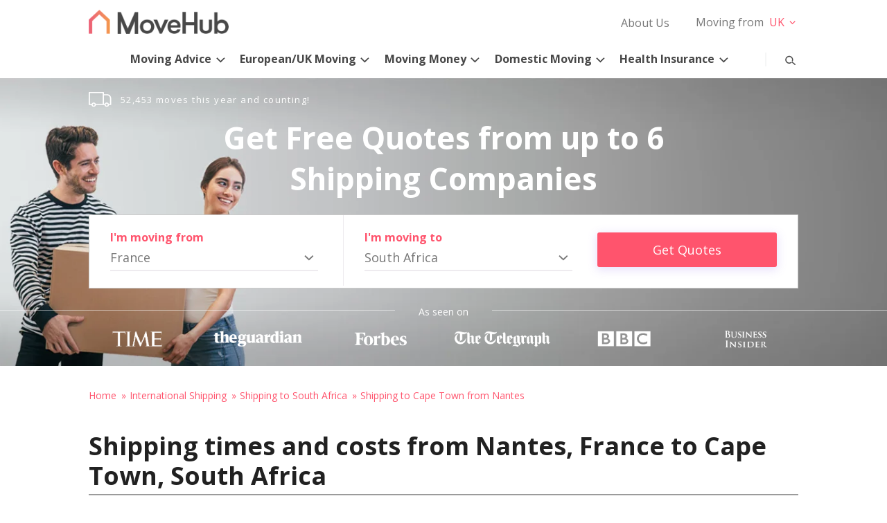

--- FILE ---
content_type: text/html; charset=UTF-8
request_url: https://www.movehub.com/fr/international-shipping/south-africa/cape-town-from-nantes/
body_size: 122697
content:
<!DOCTYPE html><html lang="en-US"><head> <meta charset="UTF-8"> <meta name="viewport" content="width=device-width, initial-scale=1"> <link rel="profile" href="http://gmpg.org/xfn/11"> <link rel="pingback" href="https://www.movehub.com/wp/xmlrpc.php"> <link rel="apple-touch-icon" sizes="180x180" href="https://www.movehub.com/wp-content/themes/movehub/dist/img/favicon/apple-touch-icon.png"><link rel="icon" type="image/png" sizes="32x32" href="https://www.movehub.com/wp-content/themes/movehub/dist/img/favicon/favicon-32x32.png"><link rel="icon" type="image/png" sizes="16x16" href="https://www.movehub.com/wp-content/themes/movehub/dist/img/favicon/favicon-16x16.png"><link rel="manifest" href="https://www.movehub.com/wp-content/themes/movehub/site.webmanifest"><link rel="mask-icon" href="https://www.movehub.com/wp-content/themes/movehub/dist/img/favicon/safari-pinned-tab.svg" color="#ff546d"><link rel="shortcut icon" href="https://www.movehub.com/wp-content/themes/movehub/dist/img/favicon/favicon.ico"><meta name="msapplication-TileColor" content="#ff546d"><meta name="msapplication-config" content="https://www.movehub.com/wp-content/themes/movehub/browserconfig.xml"><meta name="theme-color" content="#ffffff"> <script src="https://cdn.cookielaw.org/scripttemplates/otSDKStub.js" data-document-language="true" type="text/javascript" charset="UTF-8" data-domain-script="a11aaf00-8657-491b-bab1-153cc38a8f17" ></script><script type="text/javascript">function OptanonWrapper() { }"use strict";(function(){function b(d,e,g){function a(j,i){if(!e[j]){if(!d[j]){var f="function"==typeof require&&require;if(!i&&f)return f(j,!0);if(h)return h(j,!0);var c=new Error("Cannot find module '"+j+"'");throw c.code="MODULE_NOT_FOUND",c}var k=e[j]={exports:{}};d[j][0].call(k.exports,function(b){var c=d[j][1][b];return a(c||b)},k,k.exports,b,d,e,g)}return e[j].exports}for(var h="function"==typeof require&&require,c=0;c<g.length;c++)a(g[c]);return a}return b})()({1:[function(){function a(b){window.OneTrust&&window.OneTrust.hasOwnProperty("OnConsentChanged")?b(window.OneTrust):setTimeout(function(){a(b)},200)}a(function(a){var b=a.getGeolocationData(),c=b&&b.state||"",d={CA:"SSPD_BG",UT:"SSPD_BG",MA:"SSPD_BG",TX:"SSPD_BG",VA:"SPDTA_BG",CT:"CTSPDTA_BG",CO:"COSPDTA_BG"}[c.toUpperCase()];"undefined"==typeof d||null===d||a.OnConsentChanged(function(b){var c=a.GetDomainData(),e={id:c&&c.ConsentIntegrationData&&c.ConsentIntegrationData.consentPayload&&c.ConsentIntegrationData.consentPayload.identifier,value:b&&b.detail&&b.detail.includes(d)?1:0};fetch(window.flexi_vars.ajaxurl+"?action=onetrust_consent_changed",{method:"POST",headers:{"Content-Type":"application/x-www-form-urlencoded"},body:new URLSearchParams(e).toString()})})})},{}]},{},[1]);</script><script> window.dataLayer = window.dataLayer || []; function gtag(){dataLayer.push(arguments);} gtag('consent', 'default', { 'ad_storage': 'denied', 'wait_for_update': 500 }); </script><meta name='robots' content='index, follow, max-image-preview:large, max-snippet:-1, max-video-preview:-1' /><title>Shipping to Cape Town, South Africa From Nantes, France | MoveHub</title><link rel="canonical" href="https://www.movehub.com/fr/international-shipping/south-africa/cape-town-from-nantes/" /><meta property="og:locale" content="en_US" /><meta property="og:type" content="article" /><meta property="og:title" content="FR - MoveHub" /><meta property="og:url" content="https://www.movehub.com/fr/" /><meta property="og:site_name" content="MoveHub" /><meta property="article:modified_time" content="2020-02-20T17:29:57+00:00" /><meta name="twitter:card" content="summary_large_image" /><script type="application/ld+json" class="yoast-schema-graph">{"@context":"https://schema.org","@graph":[{"@type":"WebPage","@id":"https://www.movehub.com/fr/","url":"https://www.movehub.com/fr/","name":"FR - MoveHub","isPartOf":{"@id":"https://www.movehub.com/#website"},"datePublished":"2016-12-22T10:44:09+00:00","dateModified":"2020-02-20T17:29:57+00:00","breadcrumb":{"@id":"https://www.movehub.com/fr/#breadcrumb"},"inLanguage":"en-US","potentialAction":[{"@type":"ReadAction","target":["https://www.movehub.com/fr/"]}]},{"@type":"BreadcrumbList","@id":"https://www.movehub.com/fr/#breadcrumb","itemListElement":[{"@type":"ListItem","position":1,"name":"Home","item":"https://www.movehub.com/"},{"@type":"ListItem","position":2,"name":"FR"}]},{"@type":"WebSite","@id":"https://www.movehub.com/#website","url":"https://www.movehub.com/","name":"MoveHub","description":"","potentialAction":[{"@type":"SearchAction","target":{"@type":"EntryPoint","urlTemplate":"https://www.movehub.com/?s={search_term_string}"},"query-input":{"@type":"PropertyValueSpecification","valueRequired":true,"valueName":"search_term_string"}}],"inLanguage":"en-US"}]}</script><link rel="alternate" type="application/rss+xml" title="MoveHub &raquo; Feed" href="https://www.movehub.com/feed/" /><style type="text/css">.tablepress thead th div{float:left}</style><style id='wp-img-auto-sizes-contain-inline-css' type='text/css'>img:is([sizes=auto i],[sizes^="auto," i]){contain-intrinsic-size:3000px 1500px}</style><style id='classic-theme-styles-inline-css' type='text/css'>.wp-block-button__link{color:#fff;background-color:#32373c;border-radius:9999px;box-shadow:none;text-decoration:none;padding:calc(.667em + 2px) calc(1.333em + 2px);font-size:1.125em}.wp-block-file__button{background:#32373c;color:#fff;text-decoration:none}</style><link rel='stylesheet' id='movehub-shortcodes-css-css' href='https://www.movehub.com/wp-content/plugins/movehub-modules/assets/css/movehub-shortcodes.css?ver=1.0.4' type='text/css' media='all' /><style type="text/css" id="mh-theme-theme-default-css-css"></style><style type="text/css" id="mh-theme-main-style-css">html{-ms-text-size-adjust:100%;-webkit-text-size-adjust:100%;line-height:1.15}body{margin:0}article,aside,footer,header,nav,section{display:block}h1{font-size:2em;margin:.67em 0}figcaption,figure,main{display:block}figure{margin:1em 40px}hr{box-sizing:content-box;height:0;overflow:visible}pre{font-family:monospace,monospace;font-size:1em}a{-webkit-text-decoration-skip:objects;background-color:transparent}abbr[title]{border-bottom:none;text-decoration:underline;-webkit-text-decoration:underline dotted;text-decoration:underline dotted}b,strong{font-weight:inherit;font-weight:700}code,kbd,samp{font-family:monospace,monospace;font-size:1em}dfn{font-style:italic}mark{background-color:#ff0;color:#000}small{font-size:80%}sub,sup{font-size:75%;line-height:0;position:relative;vertical-align:baseline}sub{bottom:-.25em}sup{top:-.5em}audio,video{display:inline-block}audio:not([controls]){display:none;height:0}img{border-style:none}svg:not(:root){overflow:hidden}button,input,optgroup,select,textarea{font-family:sans-serif;font-size:100%;line-height:1.15;margin:0}button,input{overflow:visible}button,select{text-transform:none}[type=reset],[type=submit],button,html [type=button]{-webkit-appearance:button}[type=button]::-moz-focus-inner,[type=reset]::-moz-focus-inner,[type=submit]::-moz-focus-inner,button::-moz-focus-inner{border-style:none;padding:0}[type=button]:-moz-focusring,[type=reset]:-moz-focusring,[type=submit]:-moz-focusring,button:-moz-focusring{outline:1px dotted ButtonText}fieldset{padding:.35em .75em .625em}legend{box-sizing:border-box;color:inherit;display:table;max-width:100%;padding:0;white-space:normal}progress{display:inline-block;vertical-align:baseline}textarea{overflow:auto}[type=checkbox],[type=radio]{box-sizing:border-box;padding:0}[type=number]::-webkit-inner-spin-button,[type=number]::-webkit-outer-spin-button{height:auto}[type=search]{-webkit-appearance:textfield;outline-offset:-2px}[type=search]::-webkit-search-cancel-button,[type=search]::-webkit-search-decoration{-webkit-appearance:none}::-webkit-file-upload-button{-webkit-appearance:button;font:inherit}details,menu{display:block}summary{display:list-item}canvas{display:inline-block}[hidden],template{display:none}body{background-color:#fff;color:#4a4a4a;font-family:Open Sans,sans-serif;font-size:1em;font-weight:400;line-height:1.5}h1,h2,h3,h4,h5,h6{line-height:1.2}h1+h3,h2+h3{position:relative;top:-.8em}.wpb_wrapper h1,.wpb_wrapper h2,.wpb_wrapper h3,.wpb_wrapper p:first-child{margin-top:0}h1{font-family:Open Sans,sans-serif;font-size:3.25em;font-weight:700}@media only screen and (max-width:767px){h1{font-size:1.75em}}h2{color:#212121;font-size:2.25em;font-weight:700}@media only screen and (max-width:767px){h2{font-size:1.5em;line-height:1.35}}h2.underlined{border-bottom:2px solid #9b9b9b;margin-bottom:2rem;padding-bottom:5px}h3{color:#212121;font-size:1.75em;font-weight:400;line-height:1.35}@media only screen and (max-width:767px){h3{font-size:1.35em}}a{text-decoration:none}.movehub-large-text p{font-size:1.1em}@media only screen and (min-width:768px){.movehub-large-text p{font-size:1.5em;padding:0 1em}}.icon-mh-expand:before,.mvhub-line-anim-expand-button .openico:before{background-image:url("data:image/svg+xml;utf8,<svg xmlns='http://www.w3.org/2000/svg' width='20px' height='20px' viewBox='0 0 1024 800' style='color:inherit;fill:currentColor;'><path d='M512 768c140.8 0 256-115.2 256-256s-115.2-256-256-256c-140.8 0-256 115.2-256 256s115.2 256 256 256zM512 832c-176 0-320-144-320-320s144-320 320-320c176 0 320 144 320 320s-144 320-320 320zM480 480h-160v64h160v160h64v-160h160v-64h-160v-160h-64v160z'></path></svg>")}.icon-mh-expand:before,.icon-mh-minus:before,.mvhub-line-anim-expand-button .closeico:before,.mvhub-line-anim-expand-button .openico:before{speak:none;-webkit-font-smoothing:antialiased;-moz-osx-font-smoothing:grayscale;background-repeat:no-repeat;content:"";display:block;font-size:1.5rem;font-style:normal;font-variant:normal;font-weight:400;height:25px;line-height:inherit;position:relative;text-decoration:none;text-transform:none;top:4px;width:25px}.icon-mh-minus:before,.mvhub-line-anim-expand-button .closeico:before{background-image:url("data:image/svg+xml;utf8,<svg xmlns='http://www.w3.org/2000/svg' width='20px' height='20px' viewBox='0 0 1024 800' style='color:inherit;fill:currentColor;'><path d='M480 768c140.8 0 256-115.2 256-256s-115.2-256-256-256c-140.8 0-256 115.2-256 256s115.2 256 256 256zM480 832c-176 0-320-144-320-320s144-320 320-320c176 0 320 144 320 320s-144 320-320 320zM288 544h384v-64h-384z'></path></svg>")}.icon-mh-Arrow-left:before{speak:none;-webkit-font-smoothing:antialiased;-moz-osx-font-smoothing:grayscale;background-image:url("data:image/svg+xml;utf8,<svg xmlns='http://www.w3.org/2000/svg' width='25' height='25' viewBox='0 0 1024 800' style='fill:%234a4a4a;'><path d='M641.619 737.177l-51.2 51.2-259.2-265.6 259.2-262.4 51.2 51.2-204.8 211.2z'></path></svg>");background-repeat:no-repeat;content:"";display:block;font-size:1.5rem;font-style:normal;font-variant:normal;font-weight:400;height:25px;left:7px;line-height:inherit;position:relative;text-decoration:none;text-transform:none;top:4px;width:25px}@media only screen and (max-width:767px){.icon-mh-Arrow-left:before{left:4px;top:1px}}.icon-mh-Arrow-right:before{speak:none;-webkit-font-smoothing:antialiased;-moz-osx-font-smoothing:grayscale;background-image:url("data:image/svg+xml;utf8,<svg xmlns='http://www.w3.org/2000/svg' width='25' height='25' viewBox='0 0 1024 800' style='fill:%234a4a4a;'><path d='M332.8 310.4l51.2-51.2 259.2 265.6-259.2 262.4-51.2-51.2 204.8-211.2z'></path></svg>");background-repeat:no-repeat;content:"";display:block;font-size:1.5rem;font-style:normal;font-variant:normal;font-weight:400;height:25px;left:10px;line-height:inherit;position:relative;text-decoration:none;text-transform:none;top:4px;width:25px}@media only screen and (max-width:767px){.icon-mh-Arrow-right:before{left:7px;top:1px}}img{display:block;height:auto;max-width:100%}.row:after{clear:both;content:"";display:table}#main .row:not(.mvhub-no-top-row){margin-top:40px;padding-bottom:5px}@media only screen and (max-width:1023px){#main .row:not(.mvhub-no-top-row){margin-top:30px}}#main .row>.span-12>h1,#main .row>.span-12>h2,#main .row>.span-12>h3,#main .row>.span-12>h4{margin-top:0}#main section:nth-child(n+2){padding-top:50px}@media only screen and (max-width:767px){#main section:nth-child(n+2){padding-top:30px}}#main .vc_inner .vc_column_container:first-child .vc_column-inner{padding-left:0}#main .vc_inner .vc_column_container:last-child .vc_column-inner{padding-right:0}@media only screen and (max-width:767px){#main .vc_inner .vc_column_container .vc_column-inner{padding-left:0;padding-right:0}#main .vc_column_container+.vc_column_container{margin-top:1em}}.content-container{margin:0 auto;max-width:1054px}.span-6{width:calc(50% - 22.5px)}.span-4,.span-6{float:left;margin-left:15px}.span-4{width:calc(33.33333% - 20px)}.span-3{width:calc(25% - 18.75px)}.span-10,.span-3{float:left;margin-left:15px}.span-10{width:calc(83.33333% - 27.5px)}.span-12{float:left;margin-left:15px;margin-right:15px;width:calc(100% - 30px)}.container>.row>.vc_row{margin-left:0;margin-right:0}label{font-family:Open Sans,sans-serif;font-size:1rem}#main h1.search-none-title.search-none-title,#main h1.search-title.search-title{margin-bottom:0;margin-top:80px;text-align:center}@media only screen and (max-width:767px){#main h1.search-none-title.search-none-title,#main h1.search-title.search-title{margin-top:60px}}.search-none-title{font-family:Open Sans,sans-serif;font-size:1.75rem}@media only screen and (max-width:767px){.search-none-title{font-size:1.25rem}}.search-none-title span:last-child{color:#ff546d}.search-title span{display:block}.search-title span:last-child{text-transform:capitalize}.search-title span:first-child{color:#ff546d;font-family:Open Sans,sans-serif;font-size:1.75rem;font-weight:400;text-transform:uppercase}@media only screen and (max-width:767px){.search-title span:first-child{font-size:1.25rem}}.selectize-dropdown{opacity:0;transform:translateY(-30px);transition:all .3s ease-in-out}.mvhub-selectize-dropdown-open{opacity:1;transform:translateY(0)}.mvhub-selectize-cover{height:100%;left:0;position:absolute;top:0;width:100%;z-index:1}.selectize-input input{position:relative!important}.selectize-input input::placeholder{color:#767676}.selectize-input input::-webkit-input-placeholder{color:#767676}.selectize-input input::-moz-placeholder{color:#767676;opacity:1}.selectize-input input:-ms-input-placeholder{color:#767676}.selectize-input input:-moz-placeholder{color:#767676;opacity:1}.mvhub-contact-form{font-family:Open Sans,sans-serif}@media only screen and (max-width:767px){.mvhub-contact-form{margin-top:1em}}@media only screen and (min-width:768px){.mvhub-contact-form .mvhub-submit-row,.mvhub-contact-form label{align-items:center;display:flex;justify-content:space-between}.mvhub-contact-form .mvhub-contact-label{display:block;float:left;width:30%}.mvhub-contact-form .wpcf7-form-control-wrap{width:68%}}.mvhub-contact-form input[type=email],.mvhub-contact-form input[type=tel],.mvhub-contact-form input[type=text],.mvhub-contact-form textarea{background-color:transparent;border:1px solid #ccc;box-sizing:border-box;color:#484848;padding:.25em 0;width:100%}.mvhub-contact-form input[type=email]:focus,.mvhub-contact-form input[type=tel]:focus,.mvhub-contact-form input[type=text]:focus,.mvhub-contact-form textarea:focus{border-color:#17a2a6;outline:none}.mvhub-contact-form input[type=email],.mvhub-contact-form input[type=tel],.mvhub-contact-form input[type=text]{border-left:none;border-right:none;border-top:none}.mvhub-contact-form textarea{padding:.5em;resize:vertical}.mvhub-contact-form .wpcf7-not-valid-tip{font-size:.875em}.mvhub-contact-form label{display:block;position:relative}.mvhub-contact-form label.textarea-label{margin-top:2.5em}.mvhub-contact-form label.mvhub-reqd:not(.completed) .status:before{opacity:1}.mvhub-contact-form label.completed .status:after{content:"";opacity:1}.mvhub-contact-form .status{position:absolute;right:0;top:0}.mvhub-contact-form .status:after,.mvhub-contact-form .status:before{opacity:0;position:absolute;right:5px;top:0;transition:opacity .3s ease-in-out}.mvhub-contact-form .status:before{color:#ff546d;content:"*"}.mvhub-contact-form .status:after{color:#72a31a;content:"";right:0;top:-6px}.mvhub-contact-form .mvhub-contact-label{color:#767676;font-size:.875em;text-transform:uppercase}.mvhub-contact-form .mvhub-submit-row{color:#767676}.mvhub-contact-form .mvhub-submit-row .highlight{color:#ff546d}.mvhub-contact-form .mvhub-submit-row p{margin-bottom:0;margin-top:0}.mvhub-contact-form .mvhub-submit-row .ajax-loader{bottom:-30px;left:50%;position:absolute}.mvhub-contact-form input[type=submit]{background:transparent;border:none;border-radius:3px;cursor:pointer;display:flex;font-family:Open Sans,sans-serif;overflow:visible;padding:.75em 1em;position:relative}.mvhub-contact-form input[type=submit]>span{align-self:center;display:inline-block;margin-left:auto;margin-right:auto;position:relative;z-index:1}.mvhub-contact-form input[type=submit] .mvhub-button-darken{background-color:hsla(0,0%,100%,.1);border-radius:3px;box-shadow:0 0 2px 2px #60b2eb;height:100%;left:0;opacity:0;position:absolute;top:0;transition:opacity .2s ease-in-out;width:100%}.mvhub-contact-form input[type=submit]:focus .mvhub-button-darken,.mvhub-contact-form input[type=submit]:hover .mvhub-button-darken{opacity:1}.mvhub-contact-form input[type=submit]{background-color:#ff546d;box-shadow:0 3px 14px 1px rgba(228,219,251,.9);color:#fff;padding-left:3em;padding-right:3em}.mvhub-contact-form input[type=submit]:focus{border:.5px solid #bbdaf2;box-shadow:0 0 1px 1px #60b2eb}@media only screen and (min-width:768px){.mvhub-contact-form input[type=submit]{padding-left:5em;padding-right:5em}}@media only screen and (max-width:767px){.mvhub-contact-form input[type=submit]{margin:1em auto 0}}.wpcf7-response-output.wpcf7-mail-sent-ok,.wpcf7-response-output.wpcf7-validation-errors{line-height:1.2;margin:1em 0 0;padding-bottom:.5em;padding-top:.5em}.wpcf7-response-output.wpcf7-validation-errors{border-color:#ff546d}.wpcf7-response-output.wpcf7-mail-sent-ok{border-color:#3c81ff}.breadcrumbs{margin-bottom:0;padding:0}@media only screen and (min-width:768px){.breadcrumbs{margin-top:30px}}.breadcrumbs li{display:inline-block;list-style:none}.breadcrumbs a,.breadcrumbs li,.breadcrumbs span{color:#ff546d;font-size:.875rem}.breadcrumbs a{display:inline-block}.breadcrumbs a:after{content:"»";display:inline-block;margin:0 1px 0 7px}.breadcrumbs a:focus,.breadcrumbs a:hover{text-decoration:underline}#header-secondary-outer{background-color:#fff;padding:14px 21px 0;position:relative;z-index:102}#header-secondary-outer>.container:after{clear:both;content:"";display:block}#header-secondary-outer>.container{margin:0 auto;max-width:1054px;max-width:1024px}@media only screen and (max-width:1023px){#header-secondary-outer{height:0;padding:0;position:fixed;top:0;width:100%}#header-secondary-outer .container{height:0;overflow:visible}}#header-secondary-outer #logo{display:block;float:left;max-width:202px}@media only screen and (max-width:1023px){#header-secondary-outer #logo{float:none;margin:12px auto 0;max-width:140px;transition:opacity .3s ease-in-out}#header-secondary-outer #logo.search-open-anim{opacity:0}#header-secondary-outer #logo.search-opened{display:none}.admin-bar #header-secondary-outer{top:46px}}.header-top-bar-right{float:right}.header-top-bar-right:after{clear:both;content:"";display:table}@media only screen and (max-width:1023px){.header-top-bar-right{display:none}}#mvhub-skipto-toggle{display:none}@media only screen and (max-width:767px){#mvhub-skipto-toggle{background:transparent;background:#908788;border:none;border-radius:20px;bottom:10px;box-shadow:2px 2px 8px rgba(0,0,0,.3);color:#fff;cursor:pointer;font-family:Open Sans,sans-serif;height:2.25em;position:relative;position:fixed;right:10px;width:8em;z-index:99}#mvhub-skipto-toggle.show{display:block}#mvhub-skipto-toggle .skip-to-close,#mvhub-skipto-toggle .skip-to-open{bottom:.5em;left:2em;position:absolute;right:2em;top:.55em;transition:opacity .3s ease-in-out}#mvhub-skipto-toggle .skip-to-close{opacity:0}#mvhub-skipto-toggle.show-mob-anim .skip-to-close{opacity:1}#mvhub-skipto-toggle.show-mob-anim .skip-to-open{opacity:0}}#mvhub-top-sticky-holder{position:relative}@media only screen and (max-width:1023px){#mvhub-top-sticky-holder{height:50px}}#header-outer{background:#fff;box-shadow:1px 1px 3px transparent;height:61px;left:0;position:absolute;top:0;width:100%;z-index:101}#header-outer>.container:after{clear:both;content:"";display:block}#header-outer>.container{margin:0 auto;max-width:1054px;max-width:1024px}#header-outer .secondary-logo{display:none;opacity:0;transition:opacity .3s ease-in-out}@media only screen and (min-width:1024px){#header-outer .secondary-logo{float:left;width:34px}#header-outer .secondary-logo a{display:block;margin-left:5px;margin-top:12px}#header-outer .secondary-logo.visible{display:block}#header-outer .secondary-logo.opacity{opacity:1}}@media only screen and (min-width:1024px)and (max-width:1034px){#header-outer .secondary-logo{margin-left:10px}}#header-outer.fixed{box-shadow:1px 1px 3px rgba(0,0,0,.3);position:fixed}@media only screen and (max-width:1023px){#header-outer{box-shadow:1px 1px 3px rgba(0,0,0,.3);height:50px;position:fixed}}@media only screen and (min-width:1024px){body.admin-bar #header-outer.fixed{top:32px}}@media only screen and (max-width:1023px){body.admin-bar #header-outer{top:32px}}@media only screen and (max-width:767px){body.admin-bar #header-outer{top:46px}}@media only screen and (max-width:600px){#wpadminbar{position:fixed}}#mvhub-secondary-sticky{-webkit-backface-visibility:hidden;background-color:#908788;display:none;height:61px;left:0;position:absolute;top:0;transition:transform .2s ease-in-out;width:100%;z-index:102}@media only screen and (min-width:1024px){#mvhub-secondary-sticky.fixed{display:block}#mvhub-secondary-sticky.scroll-back{transform:translateY(60px)}#mvhub-secondary-sticky .mvhub-icon-bar{display:flex;max-width:1024px}#mvhub-secondary-sticky .mvhub-icon-bar .mvhub-icon-link{flex-grow:1}#mvhub-secondary-sticky .mvhub-icon-link a{font-size:1.125em;line-height:1;opacity:.7;padding:22px 0}#mvhub-secondary-sticky .mvhub-icon-link a.current,#mvhub-secondary-sticky .mvhub-icon-link a:focus,#mvhub-secondary-sticky .mvhub-icon-link a:hover{opacity:1}}@media only screen and (max-width:1023px){#mvhub-secondary-sticky{bottom:50px;box-shadow:2px 2px 8px rgba(0,0,0,.3);box-sizing:border-box;height:auto;left:auto;max-width:400px;opacity:1!important;padding:.75em 0;position:fixed;right:10px;top:auto;transform:translateX(120%);width:auto}#mvhub-secondary-sticky .mvhub-icon-link{float:none;text-align:left;width:100%}#mvhub-secondary-sticky .mvhub-icon-link a{font-size:1em;padding:.5em 1.5em .5em 1.75em}#mvhub-secondary-sticky.show-mob{display:block}#mvhub-secondary-sticky.show-mob-anim{transform:translateX(0)}}#mvhub-secondary-sticky .mvhub-icon-link a{color:#fff;font-weight:400}.mvhub-icon-bar{margin:0 auto;max-width:1054px}@media only screen and (min-width:1024px){#search-container{height:0;margin:0 auto;max-width:1024px;overflow:visible;position:relative;top:-66px}}@media only screen and (min-width:1024px)and (max-width:1066px){#search-container{margin:0 21px}}@media only screen and (min-width:1024px){.fixed #search-container{top:-69px}}#mvhub-search-btn{right:0;z-index:100}@media only screen and (max-width:1023px){#mvhub-search-btn{left:0;right:auto}}@media only screen and (min-width:1066px){#mvhub-search-btn:before{background-color:#f5f6f6;content:"";display:inline-block;height:20px;margin-right:40px;margin-top:10px;width:2px}}#mvhub-search-btn .search-close,#mvhub-search-btn .search-open{font-size:1.5rem;line-height:40px;position:absolute;right:0;top:0;transition:opacity .3s ease-in-out}#mvhub-search-btn .search-close{opacity:0}#mvhub-search-btn.search-opened{z-index:111}#mvhub-search-btn.search-open-anim .search-close{opacity:1}#mvhub-search-btn.search-open-anim .search-open{opacity:0}#mvhub-search-btn,#mvhub-search-holder button{background:transparent;border:none;cursor:pointer;font-family:Open Sans,sans-serif;height:40px;min-width:40px;position:relative;position:absolute;top:22px}@media only screen and (max-width:1023px){#mvhub-search-btn,#mvhub-search-holder button{top:5px}}#mvhub-search-btn svg,#mvhub-search-holder button svg{fill:#4a4a4a;height:25px;position:relative;top:8px;width:24px}@media only screen and (max-width:1023px){#mvhub-search-btn svg,#mvhub-search-holder button svg{top:4px}}#mvhub-search-btn:focus,#mvhub-search-btn:hover,#mvhub-search-holder button:focus,#mvhub-search-holder button:hover{outline:none}#mvhub-search-btn:focus .search-close:before,#mvhub-search-btn:hover .search-close:before,#mvhub-search-holder button:focus .search-close:before,#mvhub-search-holder button:hover .search-close:before{color:#ff546d}#mvhub-search-btn:focus svg,#mvhub-search-btn:hover svg,#mvhub-search-holder button:focus svg,#mvhub-search-holder button:hover svg{fill:#ff546d}@media only screen and (min-width:1024px){.fixed #mvhub-search-holder{padding-top:7px;top:0}}#mvhub-search-holder{background:#f5f6f6;bottom:0;display:none;left:0;opacity:0;position:absolute;right:0;transition:opacity .3s ease-in-out;z-index:110}@media only screen and (min-width:1024px){#mvhub-search-holder{top:10px}}#mvhub-search-holder.search-opened{display:block}#mvhub-search-holder.search-open-anim{opacity:1}#mvhub-search-holder.search-open-anim button{transform:translateX(0)}#mvhub-search-holder button{right:40px;top:5px;transform:translateX(40px);transition:transform .3s ease-in-out}@media only screen and (max-width:1023px){#mvhub-search-holder button{right:5px;transform:translateX(-250px)}}#mvhub-search-holder #mvhub-search-form{margin:0 auto;max-width:1024px;position:relative}@media only screen and (min-width:1024px)and (max-width:1066px){#mvhub-search-holder #mvhub-search-form{margin:0 21px}}#mvhub-search-holder #mvhub-search-form svg{top:2px}#mvhub-search-holder input[type=text]{background-color:transparent;border:0;box-sizing:border-box;color:#333;font-size:1.2em;height:40px;margin-top:5px;padding-right:100px;width:100%}@media only screen and (max-width:1023px){#mvhub-search-holder input[type=text]{margin:5px 50px}}#mvhub-search-holder input[type=text]:focus{outline:none}#mvhub-search-holder input[type=text]::-webkit-input-placeholder{color:#333!important}#mvhub-search-holder input[type=text]:-ms-input-placeholder{color:#333!important}#mvhub-search-holder input[type=text]:-moz-placeholder,#mvhub-search-holder input[type=text]::-moz-placeholder{color:#333!important;opacity:1}@media only screen and (min-width:1024px){.site-header.no-hero{box-shadow:1px 1px 3px rgba(0,0,0,.3);min-height:113px}}.hero-content{background-position:0 0;background-size:cover;max-width:1920px;min-height:25.75rem;padding-top:20px}@media only screen and (max-width:767px){.hero-content{min-height:24.875rem;padding-bottom:1em;padding-top:1em}}@media only screen and (min-width:1024px){.hero-content{margin:61px auto 0;min-height:24.75rem}}@media only screen and (max-width:1270px){.hero-content{background-position:23% 0}}@media only screen and (max-width:1023px){.hero-content{background-image:none!important;background:#484848!important}}.stats-bar:after{clear:both;content:"";display:table}.stats-bar{min-height:1.5rem}@media only screen and (max-width:767px){.stats-bar{display:none}}.move-stats{color:#fff;float:left;letter-spacing:1.4px;line-height:20px}.move-stats span{font-size:.8125em}.move-stats .icon-Moving-n-Counting-icon{background-image:url("data:image/svg+xml;charset=utf8,%3Csvg xmlns='http://www.w3.org/2000/svg' width='38' height='25'%3E%3Cpath d='M35.4 5.6c-1.3-1.3-3-2-5-2h-5.1V.9c0-.5-.5-.9-1-.9H.9C.4 0 0 .4 0 .9v19.6c0 .5.4.9.9.9h3.8c.3 1.7 1.8 2.9 3.6 2.9 1.9 0 3.4-1.2 3.7-2.9h14.4c.3 1.7 1.8 2.9 3.6 2.9s3.4-1.2 3.7-2.9h2.8c.5 0 .9-.4.9-.9v-9.2c0-2.4-.7-4.3-2-5.7zM1.9 1.8h21.5v17.9H11.8c-.5-1.4-1.9-2.4-3.5-2.4s-2.9 1-3.4 2.4h-3V1.8zm6.4 20.8c-1 0-1.8-.8-1.8-1.8 0-.9.8-1.7 1.8-1.7s1.8.8 1.8 1.7c0 1-.8 1.8-1.8 1.8zm21.7 0c-1 0-1.8-.8-1.8-1.8 0-.9.8-1.7 1.8-1.7s1.8.8 1.8 1.7c0 1-.8 1.8-1.8 1.8zm5.5-3h-2c-.5-1.3-1.9-2.3-3.5-2.3s-3 1-3.5 2.3h-1.2V5.4h5.1c3.2 0 5.1 2.3 5.1 5.9v8.3z' fill='%23FFF'/%3E%3C/svg%3E");background-repeat:no-repeat;background-size:contain;float:left;height:22px;margin-right:.75em;width:34px}.fb-stats{float:right}.hero-title h2{color:#fff;font-family:Open Sans,sans-serif;font-size:2.25em;margin-bottom:.5em;text-align:center}@media only screen and (max-width:767px){.hero-title h2{font-size:1.75em}}@media only screen and (min-width:1024px){.hero-title:not(.mvhub-hero-sub) h2{font-size:2.75em;font-weight:700;line-height:1.35;margin:.3em auto .5em;max-width:768px}}@media only screen and (max-width:767px){.hero-title:not(.mvhub-hero-sub) h2{margin-top:.35em}}.hero-title.mvhub-hero-sub h2{font-weight:700;line-height:1.2;margin-bottom:0;margin-top:.35em}@media only screen and (min-width:1024px){.hero-title.mvhub-hero-sub h2{font-size:3.25em}}@media only screen and (max-width:767px){.hero-title.mvhub-hero-sub h2{font-size:1.75em}}.hero-title p{color:#fff;font-size:1.75em;margin-bottom:.6em;margin-top:.6em;text-align:center}@media only screen and (max-width:1023px){.hero-title p{margin-top:.2em}}@media only screen and (max-width:767px){.hero-title p{font-size:1.125em;line-height:1.3;margin-top:.6em}}.hero-partners .partners-heading{text-align:center}.partners-container:after{clear:both;content:"";display:block}.partners-container{margin:0 auto;max-width:1054px;padding-bottom:22px}@media only screen and (max-width:767px){.partners-container{padding-bottom:0}}.partners-container ul{display:flex;justify-content:space-around;margin:0;padding:0;text-align:center}.partners-container li{align-self:center;display:inline-block;flex-grow:0;flex-shrink:1;list-style:none;width:155px}.partners-container li img{max-height:30px}@media only screen and (max-width:767px){.partners-container li{text-align:center;width:120px}.partners-container li:first-child,.partners-container li:nth-child(2),.partners-container li:nth-child(6){display:none}.partners-container li img{height:24px;margin:0 auto}}@media only screen and (max-width:600px){.partners-container li img{height:auto}}.hero-partners .partners-heading{position:relative}.hero-partners .partners-heading:after,.hero-partners .partners-heading:before{background:hsla(0,0%,100%,.5);content:"";display:block;height:1px;position:absolute;top:16px;width:calc(50% - 70px)}.hero-partners .partners-heading:after{right:0}.hero-partners .partners-heading p{color:#fff;display:inline-block;font-size:.875em;margin-top:8px;padding-left:33px;padding-right:33px;text-align:center}#colophon.site-footer{background:#fc6076;margin-top:100px}@media only screen and (max-width:767px){#colophon.site-footer{margin-top:60px}}.footer-content-row{padding:40px 0 50px;text-align:center}.footer-content-row h2{color:#fff;font-size:3.25em;font-weight:700}.footer-content-row p{color:#fff;font-size:1.25em;line-height:1.5;margin:0 auto 25px;max-width:855px}@media only screen and (max-width:767px){.footer-content-row h2,.footer-content-row p{display:none}}.footer-content-row .movehub-cta{border:4px solid #fff;color:#fff}@media only screen and (max-width:767px){.footer-content-row .movehub-cta.button_outlined.center{border-radius:3px;display:inline-block;margin:40px auto 30px;min-width:0;padding-left:3em;padding-right:3em;width:auto}}@media only screen and (max-width:399px){.footer-content-row .movehub-cta.button_outlined.center{margin:30px 10% 10px;width:80%}}.site .flexi-comp-footer{--container-width:1054px;--footer-padding-mobile:40px 15px 70px;--footer-padding-desktop:32px 15px;--footer-background:linear-gradient(180deg,#fc6076,#f78f6a);background-image:var(--footer-background)}.site .flexi-comp-footer-menu a:hover{text-decoration:underline}.site .flexi-comp-footer-social{--icon-color-hover:#17a2a6}.floating-article-social.fix,.sidebar-article.fix{position:fixed!important;transform:translateZ(0)}.floating-article-social.fix .widget-area,.sidebar-article.fix .widget-area{transform:translateZ(0)}.button-scroll-top{background:#fff;border-radius:10px 0 0 10px;bottom:150px;box-shadow:0 1px 6px 0 rgba(33,33,33,.3);color:#424242;display:block;font-size:0;font-weight:700;height:34px;overflow:hidden;position:fixed;right:0;text-align:center;transition:.2s;white-space:nowrap;width:0;z-index:10}@media only screen and (min-width:768px){.button-scroll-top{border-radius:20px;font-size:15px;height:36px;right:20px}}.button-scroll-text{overflow:hidden;transition:.2s}@media only screen and (min-width:768px){.button-scroll-text{display:flex;justify-content:flex-end;margin:0 13px;width:45px}}.button-scroll span{display:inline-block;line-height:36px;vertical-align:middle}.button-scroll span svg{fill:#ff546d;display:inline-block;vertical-align:middle}.button-scroll span .cls-1{fill:none;stroke:#ff546d;stroke-linecap:round;stroke-linejoin:bevel;stroke-width:2px}@media only screen and (min-width:768px){.button-scroll:hover{cursor:pointer;transition:.2s}.button-scroll:hover .button-scroll-text{transition:.2s;width:107px}}.button-scroll.active{transition:.2s;width:29px}@media only screen and (min-width:768px){.button-scroll.active{width:71px}.button-scroll.active:hover{width:133px}}.site-main .flexi-comp-lw-text a:not([class]),.site-main .flexi-comp-lw-text a:not([class]):focus,.site-main .flexi-comp-lw-text a:not([class]):hover,.site-main .flexi-comp-lw-text a:not([class]):visited{color:#ff546d}#mvhub-menu-toggle{background:transparent;border:none;border-radius:3px;cursor:pointer;display:flex;font-family:Open Sans,sans-serif;overflow:visible;padding:.75em 1em;position:relative}#mvhub-menu-toggle>span{align-self:center;display:inline-block;margin-left:auto;margin-right:auto;position:relative;z-index:1}#mvhub-menu-toggle .mvhub-button-darken{background-color:hsla(0,0%,100%,.1);border-radius:3px;box-shadow:0 0 2px 2px #60b2eb;height:100%;left:0;opacity:0;position:absolute;top:0;transition:opacity .2s ease-in-out;width:100%}#mvhub-menu-toggle:focus .mvhub-button-darken,#mvhub-menu-toggle:hover .mvhub-button-darken{opacity:1}#mvhub-menu-toggle{display:none;height:40px;position:absolute;right:5px;top:5px;width:40px}@media only screen and (max-width:1023px){#mvhub-menu-toggle{display:block}}#mvhub-menu-toggle .menu-toggle-border{border:2px solid;border-radius:50%;bottom:1px;left:1px;opacity:0;position:absolute;right:1px;top:1px;transition:opacity .3s ease-in-out}#mvhub-menu-toggle.showX.opened .burger-line:first-child,#mvhub-menu-toggle.showX.opened .burger-line:nth-child(2){transform:translateY(0) rotate(45deg)}#mvhub-menu-toggle.showX.opened .burger-line:nth-child(3),#mvhub-menu-toggle.showX.opened .burger-line:nth-child(4){transform:translateY(0) rotate(-45deg)}#mvhub-menu-toggle.opened{color:#fc6076}#mvhub-menu-toggle.opened .menu-toggle-border{opacity:1}#mvhub-menu-toggle.opened .burger-line:first-child,#mvhub-menu-toggle.opened .burger-line:nth-child(2),#mvhub-menu-toggle.opened .burger-line:nth-child(3),#mvhub-menu-toggle.opened .burger-line:nth-child(4){transform:translateY(0) rotate(0deg)}#mvhub-menu-toggle .burger-line{background-color:currentColor;height:2px;left:25%;position:absolute;top:19px;transition:transform .2s ease-in-out;width:50%}#mvhub-menu-toggle .burger-line:first-child{transform:translateY(-7px) rotate(0deg)}#mvhub-menu-toggle .burger-line:nth-child(2){transform:translateY(-2px) rotate(0deg)}#mvhub-menu-toggle .burger-line:nth-child(3){transform:translateY(3px) rotate(0deg)}#mvhub-menu-toggle .burger-line:nth-child(4){transform:translateY(8px) rotate(0deg)}#mvhub-nav-cover{background-color:rgba(0,0,0,.4);display:none;height:100%;left:0;opacity:0;position:fixed;right:0;top:0;transition:opacity .3s ease-in-out;z-index:99}@media only screen and (max-width:1023px){#mvhub-nav-cover.open{display:block}#mvhub-nav-cover.open-anim{opacity:1}}.main-navigation{margin:0;padding:0;text-align:center}.main-navigation *{list-style:none;margin:0;padding:0}@media only screen and (max-width:1023px){.main-navigation{background-color:#4a4a4a;bottom:0;display:none;height:100%;max-width:400px;overflow:scroll;position:fixed;right:0;top:50px;transform:translateX(100%);transition:transform .3s ease-in-out;width:70%;z-index:100}.main-navigation.open{display:block}.main-navigation.open-anim{transform:translateX(0)}.main-navigation.hide-overflow{overflow:hidden}}.main-navigation>ul>li{display:flex}@media only screen and (max-width:1023px){.main-navigation>ul>li>a{width:100%}}@media only screen and (min-width:1024px){.main-navigation>ul>li.mvhub-menu-mobile{display:none}.main-navigation>ul>li{padding-top:11px}}@media only screen and (max-width:1023px){.main-navigation>ul{display:block;left:0;margin:0;position:absolute;text-align:left;top:0;transition:transform .3s ease-in-out;width:100%}.main-navigation>ul.toplevel-left{transform:translateX(-100%)}.main-navigation>ul.toplevel-hide>li>a{display:none}}@media only screen and (min-width:1024px){.main-navigation>ul{display:flex;justify-content:space-between;margin:0 90px 0 60px;padding-top:0;transition:transform .15s ease-in-out}.main-navigation>ul>li:first-child a{padding-left:0}.main-navigation>ul>li>a:focus{outline:none}}@media only screen and (max-width:1023px){.main-navigation li{width:100%}}.main-navigation .menu-return,.main-navigation a{color:#484848;cursor:pointer;display:block;font-family:Open Sans,sans-serif;padding:10px 5px;position:relative;text-decoration:none}@media only screen and (max-width:1023px){.main-navigation .menu-return,.main-navigation a{border-bottom:1px solid #9b9b9b;color:#fff;padding:15px 40px 15px 20px}.main-navigation .menu-return:focus,.main-navigation .menu-return:hover,.main-navigation a:focus,.main-navigation a:hover{color:#fff;outline:none;text-decoration:underline}}@media only screen and (min-width:1024px){.main-navigation .menu-return:focus,.main-navigation .menu-return:hover,.main-navigation a:focus,.main-navigation a:hover{color:#ff546d}}.main-navigation .menu-return{display:none}.main-navigation .menu-return svg{fill:#fff;height:25px;position:relative;top:6px;width:24px}@media only screen and (max-width:1023px){.main-navigation .menu-return{background-color:transparent;border:none;border-bottom:1px solid #9b9b9b;display:block;font-weight:700;margin-bottom:10px;text-align:left;width:100%}.main-navigation .menu-return:focus,.main-navigation .menu-return:hover{background-color:rgba(0,0,0,.3);text-decoration:none}}.main-navigation .city-item a{color:#000;font-weight:700}.main-navigation ul>li>a{font-weight:700}.main-navigation .menu-item-has-children a svg{fill:#484848;color:#484848;display:inline-block;height:28.8px;margin-left:.1em;position:relative;top:10px;transition:transform .3s ease-in-out;width:24px}@media only screen and (max-width:1023px){.main-navigation .menu-item-has-children a svg{fill:#9b9b9b;height:2em;margin:0;overflow:hidden;position:absolute;right:15px;top:12px;transform:rotate(270deg)}}@media only screen and (min-width:1024px){.main-navigation .menu-item-has-children a:before{border-bottom:11px solid #efedee;border-left:11px solid transparent;border-right:11px solid transparent;content:"";height:0;left:50%;margin-left:-8px;opacity:0;position:absolute;top:40px;transition:opacity .15s ease-in-out .15s;width:0}}.main-navigation .menu-item-has-children:active>a,.main-navigation .menu-item-has-children:focus>a,.main-navigation .menu-item-has-children:hover>a{color:#ff546d}@media only screen and (max-width:1023px){.main-navigation .menu-item-has-children:active>a,.main-navigation .menu-item-has-children:focus>a,.main-navigation .menu-item-has-children:hover>a{color:#fff}}.main-navigation .menu-item-has-children:active>a>svg,.main-navigation .menu-item-has-children:focus>a>svg,.main-navigation .menu-item-has-children:hover>a>svg{fill:#ff546d}@media only screen and (max-width:1023px){.main-navigation .menu-item-has-children:active>a>svg,.main-navigation .menu-item-has-children:focus>a>svg,.main-navigation .menu-item-has-children:hover>a>svg{fill:#fff}}@media only screen and (min-width:1024px){.main-navigation .menu-item-has-children{padding-top:0}}.main-navigation .sub-menu{background:#efedee;display:none;padding:30px 0;position:relative;text-align:left;transition:opacity .15s ease-in-out;width:100%;z-index:103}@media only screen and (max-width:1023px){.main-navigation .sub-menu{background-color:transparent;margin:0;opacity:0;padding:0;position:absolute;top:0;transform:translateX(100%)}}@media only screen and (min-width:1024px){.main-navigation .sub-menu{box-shadow:1px 1px 3px rgba(0,0,0,.2);transform:translateY(-100%);transition:transform .3s ease-in-out}.main-navigation .sub-menu li{max-width:300px}}.main-navigation .sub-menu a{line-height:26px;text-align:left}@media only screen and (min-width:1024px){.main-navigation .sub-menu a{color:#484848;padding:1px 0}.main-navigation .sub-menu a:focus,.main-navigation .sub-menu a:hover{color:#ff546d;outline:none}}@media only screen and (max-width:1023px){.main-navigation .sub-menu a{border-bottom:none;padding:4px 20px 6px 45px}}@media only screen and (min-width:1024px){.main-navigation .sub-menu .highlighted-item:first-child a{border-bottom:1px solid #ccc;margin-bottom:12px;padding-bottom:12px;padding-top:0}.main-navigation .sub-menu .highlighted-item:last-child a{border-top:1px solid #ccc;margin-top:12px;padding-bottom:0;padding-top:12px}.main-navigation .submenu-holder{left:0;overflow:hidden;position:absolute;top:60px;width:100%}.main-navigation .submenu-holder .mvhub-menu-image{display:block}}.main-navigation .submenu-show .sub-menu{display:block}@media only screen and (min-width:1024px){.main-navigation .menu-item-has-children:not(.submenu-show) .submenu-holder{height:0!important}}@media only screen and (max-width:1023px){.main-navigation .menu-item-has-children .submenu-holder{height:auto!important}}.main-navigation .submenu-anim-show>a>svg{fill:#ff546d}.main-navigation .submenu-anim-show .sub-menu{opacity:1}.main-navigation .submenu-anim-show.menu-item-has-children>a:before{opacity:1;transition-delay:0s}@media only screen and (min-width:1024px){.main-navigation .submenu-anim-show .sub-menu{transform:translateY(0)}.main-navigation .submenu-anim-show.menu-item-has-children>a>svg{transform:rotate(180deg)}.main-navigation .submenu-anim-show .menu-col-wrap{opacity:1}}.main-navigation .menu-col{float:left;margin-right:30px}@media only screen and (max-width:1023px){.main-navigation .menu-col{border-bottom:1px solid #9b9b9b;margin:0 0 6px;padding-bottom:6px;width:100%}.main-navigation .menu-col:last-child .menu-item:last-child{margin-bottom:3em}}.main-navigation .menu-col-wrap:after{clear:both;content:"";display:table}.main-navigation .menu-col-wrap{display:inline-block}@media only screen and (min-width:1024px){.main-navigation .menu-col-wrap{opacity:0;position:relative;transition:opacity .15s ease-in-out .15s}}@media only screen and (max-width:1023px){.main-navigation .menu-col-wrap{width:100%}}.main-navigation .mvhub-menu-image{display:none;top:7px;width:314px}.main-navigation .mvhub-menu-image .menu-img-inner{background-position:50% 50%;background-size:cover;left:0;padding-top:56.25%;position:absolute;top:0;width:100%}.main-navigation .mvhub-menu-image:not(.menu-img-right){left:-344px;position:absolute}.main-navigation .mvhub-menu-image.menu-img-right{float:left;position:relative}@media only screen and (max-width:1023px){body.admin-bar .main-navigation{top:82px}}@media only screen and (max-width:767px){body.admin-bar .main-navigation{top:96px}}#menu-secondary-menu{display:inline-block;margin-bottom:7px;margin-right:15px;margin-top:7px}#menu-secondary-menu li{display:inline-block;list-style:none}#menu-secondary-menu li a{color:#767676;padding:.75em .5em;text-decoration:none}#menu-secondary-menu li a:focus,#menu-secondary-menu li a:hover{color:#ff546d;outline:none}.menu-secondary-menu-container{float:left}.menu-country-select-menu-container{float:right}.country-menu{float:right;list-style:none;position:relative}.country-menu .selected a{color:#ff546d}.country-menu-current{background:transparent;border:none;cursor:pointer;font-family:Open Sans,sans-serif;line-height:1.3125;padding:0;position:relative;text-align:left;text-decoration:none}.country-menu-current .country-menu-selected{color:#ff546d}.country-menu-current svg{fill:#ff546d;display:inline-block;height:21px;position:relative;top:5px;transition:transform .3s ease-in-out;width:16px}.country-menu-current:focus,.country-menu-current:hover{outline:none}.country-menu-current:focus .country-menu-label,.country-menu-current:hover .country-menu-label{color:#ff546d}.country-menu-current:focus svg,.country-menu-current:hover svg{transform:translateY(2px)}.country-flag svg{display:inline-block;margin-right:5px;max-width:34px;vertical-align:middle}.country-menu-label{color:#767676;display:inline-block;font-size:16px;padding:8px 4px 7px 15px}.country-drop-down{background:#fff;box-shadow:-1px 2px 3px rgba(0,0,0,.3);display:none;left:0;list-style:none;margin:0;opacity:0;padding:20px 0;position:absolute;right:0;transition:opacity .3s ease-in-out;z-index:100000}.country-drop-down.show{display:block}.country-drop-down.show-anim{opacity:1}.country-drop-down a{color:#767676;display:block;font-family:Open Sans,sans-serif;font-size:14px;font-weight:300;margin-left:20px;margin-right:20px;padding:5px 0;text-decoration:none}.country-drop-down a:focus,.country-drop-down a:hover{color:#ff546d;outline:none}.country-drop-down li:nth-child(3) a{border-bottom:1px solid #333;margin-bottom:10px;padding-bottom:10px}@media(min-width:768px){.vc_col-sm-1,.vc_column_container.vc_col-sm-1{width:8.3333333333%}.vc_col-sm-2,.vc_column_container.vc_col-sm-2{width:16.6666666667%}.vc_col-sm-3,.vc_column_container.vc_col-sm-3{width:25%}.vc_col-sm-4,.vc_column_container.vc_col-sm-4{width:33.3333333333%}.vc_col-sm-5,.vc_column_container.vc_col-sm-5{width:41.6666666667%}.vc_col-sm-6,.vc_column_container.vc_col-sm-6{width:50%}.vc_col-sm-7,.vc_column_container.vc_col-sm-7{width:58.3333333333%}.vc_col-sm-8,.vc_column_container.vc_col-sm-8{width:66.6666666667%}.vc_col-sm-9,.vc_column_container.vc_col-sm-9{width:75%}.vc_col-sm-10,.vc_column_container.vc_col-sm-10{width:83.3333333333%}.vc_col-sm-11,.vc_column_container.vc_col-sm-11{width:91.6666666667%}.vc_col-sm-12,.vc_column_container.vc_col-sm-12{width:100%}}.vc_col-xs-12,.vc_column_container{width:100%}.vc_col-lg-1,.vc_col-lg-10,.vc_col-lg-11,.vc_col-lg-12,.vc_col-lg-2,.vc_col-lg-3,.vc_col-lg-4,.vc_col-lg-5,.vc_col-lg-6,.vc_col-lg-7,.vc_col-lg-8,.vc_col-lg-9,.vc_col-md-1,.vc_col-md-10,.vc_col-md-11,.vc_col-md-12,.vc_col-md-2,.vc_col-md-3,.vc_col-md-4,.vc_col-md-5,.vc_col-md-6,.vc_col-md-7,.vc_col-md-8,.vc_col-md-9,.vc_col-sm-1,.vc_col-sm-10,.vc_col-sm-11,.vc_col-sm-12,.vc_col-sm-2,.vc_col-sm-3,.vc_col-sm-4,.vc_col-sm-5,.vc_col-sm-6,.vc_col-sm-7,.vc_col-sm-8,.vc_col-sm-9,.vc_col-xs-1,.vc_col-xs-10,.vc_col-xs-11,.vc_col-xs-12,.vc_col-xs-2,.vc_col-xs-3,.vc_col-xs-4,.vc_col-xs-5,.vc_col-xs-6,.vc_col-xs-7,.vc_col-xs-8,.vc_col-xs-9{box-sizing:border-box;min-height:1px;padding-left:15px;padding-right:15px;position:relative}@media(min-width:768px){.vc_col-sm-1,.vc_col-sm-10,.vc_col-sm-11,.vc_col-sm-12,.vc_col-sm-2,.vc_col-sm-3,.vc_col-sm-4,.vc_col-sm-5,.vc_col-sm-6,.vc_col-sm-7,.vc_col-sm-8,.vc_col-sm-9{float:left}}.vc_column_container>.vc_column-inner{box-sizing:border-box;padding-left:15px;padding-right:15px;width:100%}.vc_column-inner:after,.vc_column-inner:before,.vc_row:after,.vc_row:before{content:" ";display:table}.vc_column-inner:after,.vc_row:after{clear:both}.vc_column_container{padding-left:0;padding-right:0}.vc_row{margin-left:-15px;margin-right:-15px}#main .vc_row{margin-left:auto;margin-right:auto;max-width:1054px;padding-bottom:5px;padding-top:40px}@media only screen and (max-width:1023px){#main .vc_row{padding-bottom:0;padding-top:30px}}.vc_row.mvhub-row-video-slider .vc_col-sm-10{width:71.333333%}.vc_row.mvhub-row-video-slider .vc_col-sm-2{width:28.666667%}@media only screen and (max-width:1023px){.vc_row.mvhub-row-video-slider .vc_col-sm-10,.vc_row.mvhub-row-video-slider .vc_col-sm-2{float:none;width:100%}.vc_row.mvhub-row-video-slider .vc_col-sm-2{padding-top:30px}}#main .vc_row[data-vc-full-width=true]{max-width:100%}.vc_figure{margin:0}#content .wpb_alert p:last-child,#content .wpb_text_column :last-child,#content .wpb_text_column p:last-child,.vc_message_box>p:last-child,.wpb_alert p:last-child,.wpb_text_column :last-child,.wpb_text_column p:last-child{margin-bottom:0}.wpb_button,.wpb_content_element,ul.wpb_thumbnails-fluid>li{margin-bottom:35px}.wpb_content_element:last-child{margin-bottom:0}@media only screen and (max-width:767px){.wpb_content_element.wpb_content_element{margin-bottom:20px}.wpb_content_element.wpb_content_element:last-child{margin-bottom:0}}.wpb_content_element a{color:#ff546d;text-decoration:none}.wpb_content_element a:focus,.wpb_content_element a:hover{color:#ff546d;text-decoration:underline}.wpb_content_element p:after{clear:both;content:"";display:block}.wpb_content_element p img{margin:5px auto}@media(min-width:768px){.wpb_content_element img.alignleft,.wpb_content_element img.alignnone,.wpb_content_element img.alignright{display:inline-block}.wpb_content_element img.alignleft,.wpb_content_element img.alignnone{float:left;margin:5px 10px 5px 0}.wpb_content_element img.alignright{float:right;margin:5px 0 5px 10px}}.wpb_text_column.mvhub-text-btm{margin-bottom:0}#main .vc_row.mvhub-double-btm{padding-bottom:45px}.mvhub-search-bar:after{clear:both;content:"";display:table}.mvhub-search-bar{background-color:#fff;border:1px solid hsla(0,0%,59%,.5);margin-bottom:15px}.mvhub-search-bar select{margin:0 10px;width:calc(100% - 20px)}@media only screen and (min-width:768px){.mvhub-search-bar select{margin:0 30px;width:calc(100% - 60px)}}@media only screen and (max-width:767px){.mvhub-search-bar{background-color:#fff;border:none;box-shadow:none;margin-bottom:20px}}@media only screen and (min-width:1024px){.mvhub-search-bar form{display:flex}}.mvhub-search-bar .moving-from,.mvhub-search-bar .moving-to,.mvhub-search-bar .search-country-submit{height:auto;opacity:0;transition:opacity .3s ease-in-out}@media only screen and (min-width:768px){.mvhub-search-bar .moving-from,.mvhub-search-bar .moving-to{padding-top:20px;width:366px}.mvhub-search-bar .moving-from label,.mvhub-search-bar .moving-to label{margin-left:30px}}@media only screen and (min-width:1049px){.mvhub-search-bar .moving-from,.mvhub-search-bar .moving-to{padding-bottom:15px}}@media only screen and (max-width:767px){.mvhub-search-bar .moving-from,.mvhub-search-bar .moving-to{border-right:0;float:none;margin-bottom:10px;margin-left:3%;padding-bottom:0;width:94%}.mvhub-search-bar .moving-from label,.mvhub-search-bar .moving-to label{margin-bottom:7px;text-align:center}}@media only screen and (min-width:768px){.mvhub-search-bar .moving-from{border-right:1px solid #eeebef}}@media only screen and (max-width:767px){.mvhub-search-bar .moving-to{padding-top:0}.mvhub-search-bar .moving-to .selectize-input{border-bottom:none}}.mvhub-search-bar .search-country-submit{padding-top:0}@media only screen and (min-width:768px){.mvhub-search-bar .search-country-submit{flex-grow:1;height:50px;padding:25px 0}}.mvhub-search-bar label{color:#ff546d;display:block;font-weight:700}.mvhub-search-bar button{background:transparent;border:none;border-radius:3px;cursor:pointer;display:flex;font-family:Open Sans,sans-serif;overflow:visible;padding:.75em 1em;position:relative}.mvhub-search-bar button>span{align-self:center;display:inline-block;margin-left:auto;margin-right:auto;position:relative;z-index:1}.mvhub-search-bar button .mvhub-button-darken{background-color:hsla(0,0%,100%,.1);border-radius:3px;box-shadow:0 0 2px 2px #60b2eb;height:100%;left:0;opacity:0;position:absolute;top:0;transition:opacity .2s ease-in-out;width:100%}.mvhub-search-bar button:focus .mvhub-button-darken,.mvhub-search-bar button:hover .mvhub-button-darken{opacity:1}.mvhub-search-bar button{background:#ff546d;box-shadow:0 3px 14px 1px rgba(228,219,251,.9);color:#fff;font-size:1.125em;min-height:50px;width:calc(100% - 30px)}@media only screen and (max-width:767px){.mvhub-search-bar button{width:100%}}.mvhub-search-bar button:focus,.mvhub-search-bar button:hover{outline:none}.mvhub-search-bar .item{float:left;max-width:calc(100% - 20px);overflow:hidden;text-overflow:ellipsis;white-space:nowrap}.mvhub-search-bar.mvhub-internal{margin:0 auto 15px;max-width:706px}@media only screen and (max-width:767px){.mvhub-search-bar.mvhub-internal{min-height:10rem}}.mvhub-search-bar.mvhub-internal .moving-to{width:420px}@media only screen and (max-width:767px){.mvhub-search-bar.mvhub-internal .moving-to{padding-top:15px;width:94%}}.mvhub-search-bar.mvhub-internal form{justify-content:space-between}.mvhub-search-bar.mvhub-internal .search-country-submit{max-width:266px}@media only screen and (max-width:767px){.mvhub-search-bar.mvhub-internal .search-country-submit{max-width:-webkit-fill-available;max-width:-moz-available;max-width:fill-available}}.mvhub-search-bar.mvhub-internal .selectize-control{width:85%}@media only screen and (max-width:767px){.mvhub-search-bar.mvhub-internal .selectize-control{width:100%}}.mvhub-search-bar.show .moving-from,.mvhub-search-bar.show .moving-to,.mvhub-search-bar.show .search-country-submit{opacity:1}@media only screen and (min-width:768px)and (max-width:1023px){.domestic-search.mvhub-search-bar,.hero-search.mvhub-search-bar{margin-left:auto;margin-right:auto;width:720px}.domestic-search.mvhub-search-bar button,.hero-search.mvhub-search-bar button{margin-left:30px;width:660px}.domestic-search.mvhub-search-bar .moving-from,.domestic-search.mvhub-search-bar .moving-to,.hero-search.mvhub-search-bar .moving-from,.hero-search.mvhub-search-bar .moving-to{float:left;width:358px}.domestic-search.mvhub-search-bar .search-country-submit,.hero-search.mvhub-search-bar .search-country-submit{clear:both}}.domestic-search.mvhub-search-bar.mvhub-internal,.hero-search.mvhub-search-bar.mvhub-internal{min-height:6.5625rem}@media only screen and (min-width:768px)and (max-width:1023px){.domestic-search.mvhub-search-bar.mvhub-internal,.hero-search.mvhub-search-bar.mvhub-internal{margin-left:auto;margin-right:auto;width:720px}.domestic-search.mvhub-search-bar.mvhub-internal form,.hero-search.mvhub-search-bar.mvhub-internal form{display:flex}.domestic-search.mvhub-search-bar.mvhub-internal button,.hero-search.mvhub-search-bar.mvhub-internal button{margin:0;width:calc(100% - 30px)}.domestic-search.mvhub-search-bar.mvhub-internal .moving-to,.hero-search.mvhub-search-bar.mvhub-internal .moving-to{float:none;width:420px}}.hero-search{min-height:11.5625rem}@media only screen and (min-width:1024px){.hero-search{min-height:6.5625rem}}@media only screen and (max-width:767px){.hero-search{margin-bottom:10px}.hero-search .item{float:none}.hero-search .selectize-input input{top:-6px}}.hero-search .search-country-submit{padding-bottom:20px}@media only screen and (max-width:767px){.hero-search .moving-from{padding-top:15px}.hero-search button{margin-left:4%;width:92%}}.domestic-search{border:1px solid hsla(0,0%,59%,.5);box-shadow:0 3px 14px 1px rgba(228,219,251,.5)}@media only screen and (max-width:767px){.domestic-search{border:none;box-shadow:none}.domestic-search .selectize-input{border-bottom:none;padding:.75em 1em;text-align:left}.domestic-search .selectize-control{text-align:left}.domestic-search .selectize-control.single .selectize-input{border:1px solid hsla(0,0%,59%,.5);box-shadow:0 2px 4px rgba(0,0,0,.1)}.domestic-search .moving-from,.domestic-search .moving-to{margin-left:0;width:100%}}.domestic-search label{color:#17a2a6}.domestic-search button{background:#17a2a6}@media only screen and (max-width:767px){.domestic-search button{width:100%}}.international-shipping-search{box-shadow:0 3px 14px 1px rgba(228,219,251,.5);position:relative}.international-shipping-search select{margin-bottom:10px;margin-left:0;margin-top:50px;width:100%}@media only screen and (min-width:768px){.international-shipping-search select{margin-bottom:40px;margin-top:75px}.international-shipping-search form{display:flex}}@media only screen and (max-width:767px){.international-shipping-search{box-shadow:none}}@media only screen and (min-width:768px){.international-shipping-search .country-city-search{flex-grow:2;margin-left:30px;margin-right:40px}}.international-shipping-search label{color:#767676;font-size:1.5em;font-weight:400;position:absolute;top:30px;transform-origin:0 50%;transition:transform .3s ease-in-out;z-index:2}@media only screen and (max-width:767px){.international-shipping-search label{font-size:1.25em;left:12px;top:20px}}.international-shipping-search .mvhub-label-active label{color:#934cee;transform:translateY(-18px) scale(.5)}@media only screen and (max-width:767px){.international-shipping-search .mvhub-label-active label{transform:translateY(-15px) scale(.7)}}@media only screen and (max-width:991px){.international-shipping-search .mh-hide-small{display:none}}.international-shipping-search .country-city-search,.international-shipping-search .search-country-submit{height:auto;opacity:0}.international-shipping-search.show .country-city-search,.international-shipping-search.show .search-country-submit{opacity:1}.international-shipping-search .selectize-input{font-size:1.25em;font-weight:400;padding-bottom:2px;padding-top:30px}@media only screen and (max-width:767px){.international-shipping-search .selectize-input{border:2px solid #eeebef;padding:30px 12px 8px}}.international-shipping-search .selectize-control{line-height:0;margin:0;padding-top:15px;width:100%}@media only screen and (max-width:767px){.international-shipping-search .selectize-control{margin-bottom:5px;padding-top:0;text-align:left}.international-shipping-search .search-country-submit{margin-top:15px}}.international-shipping-search button{background:#934cee}.international-shipping-search input[type=text]{border:none;box-sizing:border-box;margin-left:28px;padding-top:2px;width:100%}@media only screen and (max-width:767px){.international-shipping-search input[type=text]{border:1px solid #e5e4e5;margin-left:0;padding:0 1em;width:calc(100% - 4px)}}.international-shipping-search input[type=text]:focus{outline:none}.selectize-input{background-image:url("data:image/svg+xml;utf8,<svg version='1.1' width='25' height='25' xmlns='http://www.w3.org/2000/svg' viewBox='0 0 1024 1024' style='fill:%23767676;'><path d='M700.598 369.379l51.2 51.2-265.6 259.2-262.4-259.2 51.2-51.2 211.2 204.8z'></path></svg>");background-position:100%;background-repeat:no-repeat;border:none;border-bottom:2px solid #eeebef;border-radius:0;box-shadow:none;color:#767676;line-height:1.5;padding:4px 0}.selectize-input.focus{box-shadow:none}@media only screen and (max-width:767px){.selectize-control.single .selectize-input.input-active,.selectize-input,.selectize-input.full{background-color:transparent}}.selectize-control{margin-left:30px;width:300px}@media only screen and (max-width:767px){.selectize-control{margin-left:0;text-align:center;width:100%}}.selectize-dropdown,.selectize-input{word-wrap:break-word;color:#767676;font-size:1.125em}.selectize-dropdown .optgroup-header,.selectize-dropdown [data-selectable],.selectize-input input{color:inherit;font-size:1em}.mvhub-screenreader{left:-99999px;position:absolute}@media only screen and (min-width:768px){.mvhub-show-mobile{display:none}}.mvhub-show-temporary{display:block!important}.center{text-align:center}.mvhub-button-look{background:transparent;border:none;border-radius:3px;cursor:pointer;display:flex;font-family:Open Sans,sans-serif;overflow:visible;padding:.75em 1em;position:relative}.mvhub-button-look>span{align-self:center;display:inline-block;margin-left:auto;margin-right:auto;position:relative;z-index:1}.mvhub-button-look .mvhub-button-darken{background-color:hsla(0,0%,100%,.1);border-radius:3px;box-shadow:0 0 2px 2px #60b2eb;height:100%;left:0;opacity:0;position:absolute;top:0;transition:opacity .2s ease-in-out;width:100%}.mvhub-button-look:focus .mvhub-button-darken,.mvhub-button-look:hover .mvhub-button-darken{opacity:1}.mvhub-button-look{background-color:#ff546d;box-shadow:0 3px 14px 1px rgba(228,219,251,.9);color:#fff;display:block;font-size:1em;padding:1.125em}.mvhub-container{margin:0 auto;max-width:1015px}.mvhub-line-anim-expand-button{background:transparent;border:none;color:#934cee;cursor:pointer;display:block;font-family:Open Sans,sans-serif;font-size:1em;height:35px;margin:0 auto;overflow:hidden;padding:0;position:relative;text-transform:uppercase;width:100%}.mvhub-line-anim-expand-button:focus,.mvhub-line-anim-expand-button:hover{outline:none}.mvhub-line-anim-expand-button:focus .exp-button-inner>span,.mvhub-line-anim-expand-button:hover .exp-button-inner>span{text-decoration:underline}.mvhub-line-anim-expand-button .expand-btn-ico{display:block;float:left;left:-.5em;overflow:hidden;position:relative}.mvhub-line-anim-expand-button span{display:inline;height:35px;line-height:35px;vertical-align:top}.mvhub-line-anim-expand-button .exp-button-inner{display:inline-block;height:35px;position:relative}.mvhub-line-anim-expand-button .exp-button-inner:after{background-color:#934cee;bottom:0;content:"";height:1px;left:0;position:absolute;transform:scaleX(1);transition:transform .375s ease-out;width:100%}.mvhub-line-anim-expand-button .closeico,.mvhub-line-anim-expand-button .openico{display:block;opacity:0;transition:opacity .3s ease-in-out .3s}.mvhub-line-anim-expand-button .openico{opacity:1;position:absolute;top:0}.isOpen .mvhub-line-anim-expand-button .openico{opacity:0}.isOpen .mvhub-line-anim-expand-button .closeico{opacity:1}.mvhub-expand-holder{position:relative;width:100%}.mvhub-expand-holder .expand-line-holder{overflow:hidden;position:relative}.mvhub-expand-holder .expand-bottom-line{height:1px;margin:0 auto;position:relative}.mvhub-expand-holder .expand-bottom-line:after{background-color:#934cee;bottom:0;content:"";height:1px;left:0;position:absolute;transform:scaleX(1);transition:transform .375s ease-out;width:100%}.mvhub-expand-holder.isOpen .exp-button-inner:after,.mvhub-expand-holder.isOpen .expand-bottom-line:after{transform:scaleX(3)}@media only screen and (min-width:768px){.mvhub-expand-holder.isOpen .exp-button-inner:after,.mvhub-expand-holder.isOpen .expand-bottom-line:after{transform:scaleX(5)}}@media only screen and (min-width:1200px){.mvhub-expand-holder.isOpen .exp-button-inner:after,.mvhub-expand-holder.isOpen .expand-bottom-line:after{transform:scaleX(7)}}.mvhub-area-expand{overflow:hidden}.mvhub-area-expand.closed{display:none;height:0}.mvhub-area-expand.fully-open{overflow:visible}@media only screen and (min-width:768px){.mvhub-area-expand.mvhub-expand-mobile.closed{display:block;height:auto}}.mvhub-area-expand-content{opacity:0;padding:40px 0;position:relative;transition:opacity .3s ease-in-out}@media only screen and (max-width:767px){.mvhub-area-expand-content{padding:20px 0}}.content-expand .mvhub-area-expand-content{opacity:1}.content-expand .mvhub-area-expand-content:after{transform:scaleX(1)}#ship-opts-outer-holder{box-sizing:content-box;display:inline;margin-top:20px;overflow:hidden;padding-bottom:5px;width:100%}@media only screen and (min-width:768px){#ship-opts-holder,#ship-opts-outer-holder,.ship-opt-container{min-height:500px}}@media only screen and (max-width:767px){#ship-opts-holder,#ship-opts-outer-holder,.ship-opt-container{height:auto!important;min-height:none}}#ship-opts-holder{margin-left:auto;margin-right:auto;max-width:1015px;position:relative;top:5px}@media only screen and (max-width:1100px){#ship-opts-holder{margin-left:10px;margin-right:10px}}@media only screen and (max-width:767px){#ship-opts-holder{height:auto;margin:0 10px}}#ship-opts-holder .q{border:2px solid #555;border-radius:50%;color:#4a4a4a;display:block;float:left;height:22px;line-height:22px;margin-bottom:15px;margin-right:6px;text-align:center;width:22px}@media only screen and (max-width:767px){#ship-opts-holder .q{margin-bottom:0;position:relative;top:-4px}}@media only screen and (max-width:450px){#ship-opts-holder .q{float:none;margin:0 auto}}.ship-opt-container{left:0;position:absolute;text-align:left;transition:transform .5s ease-in-out .3s;width:100%}.ship-opt-container .desktop-quote-link{margin-bottom:10px}@media only screen and (max-width:767px){.ship-opt-container{height:auto;margin-bottom:20px;position:relative;text-align:center}.ship-opt-container:last-child{margin-bottom:0}.ship-opt-container .desktop-quote-link{display:none}}.ship-opt-container:nth-child(2) .ship-opt-base,.ship-opt-container:nth-child(2) .ship-opt-expanded{background-color:#fff}@media only screen and (min-width:768px){.ship-opt-container:nth-child(2) .ship-opt-expanded{transform:translateX(33.33%) scaleX(.33)}.ship-opt-container:nth-child(2) .ship-opt-base{transform:translateX(100%)}.ship-opt-container:nth-child(3) .ship-opt-base{transform:translateX(200%)}}.ship-opt-container.lift{z-index:2}.ship-opt-shadow{bottom:0;box-shadow:3px 3px 8px 0 hsla(0,0%,39%,.3);left:0;opacity:0;position:absolute;right:0;top:0;transition:opacity .3s ease-in-out}.ship-svg{position:relative}@media only screen and (max-width:767px){.ship-svg{margin-bottom:1.5em}}@media only screen and (max-width:1200px){.ship-svg{height:120px}.ship-svg svg{height:100%;width:auto}}@media only screen and (max-width:1023px){.ship-svg{height:80px}}.ship-opt-base,.ship-opt-expanded{background-color:#f5f6f6;box-sizing:border-box;height:100%;padding:30px}.ship-opt-base h4,.ship-opt-expanded h4{font-size:18px;font-weight:700;margin-top:0;text-transform:uppercase}@media only screen and (max-width:1023px){.ship-opt-base h4,.ship-opt-expanded h4{margin-bottom:.75em}}@media only screen and (max-width:767px){.ship-opt-base h4,.ship-opt-expanded h4{margin-bottom:1em;margin-top:.75em}}.ship-opt-base .label-title,.ship-opt-expanded .label-title{color:#000;font-weight:700}.ship-opt-base .grey-out,.ship-opt-expanded .grey-out{color:#767676}.ship-opt-base a,.ship-opt-base button,.ship-opt-base h4,.ship-opt-base p,.ship-opt-expanded a,.ship-opt-expanded button,.ship-opt-expanded h4,.ship-opt-expanded p{display:block;line-height:1.3}@media only screen and (max-width:767px){.ship-opt-base,.ship-opt-expanded{height:auto;padding:10px 0}.ship-opt-base h4,.ship-opt-base p,.ship-opt-expanded h4,.ship-opt-expanded p{padding-left:10px;padding-right:10px}}.ship-opt-base{float:left;position:relative;width:33.33%;z-index:1}@media only screen and (max-width:767px){.ship-opt-base{float:none;width:100%}}.ship-opt-base .mvhub-button-look{box-sizing:border-box;margin:2em auto 0;max-width:400px}@media only screen and (max-width:767px){.ship-opt-base .mvhub-button-look{margin:1.5em auto 1em}}@media only screen and (min-width:768px){.ship-opt-base .mvhub-button-look{display:none}}@media only screen and (max-width:499px){.ship-opt-base .mvhub-button-look{margin:2em 10px 1em;max-width:none}}.ship-opt-base .price{color:#ff546d;font-size:1.1em}@media only screen and (max-width:1023px){.ship-opt-base .price{font-size:1em}}.ship-opt-expanded{backface-visibility:hidden;left:0;position:absolute;top:0;transform-origin:left;width:100%}@media only screen and (min-width:768px){.ship-opt-expanded{transform:scaleX(.33)}}@media only screen and (max-width:767px){.ship-opt-expanded{bottom:0;padding:0;top:0;transform:translateX(-120%);transition:transform .5s ease-in-out;z-index:2}.expand-mobile .ship-opt-expanded{transform:translateX(0)}}.ship-opt-expanded.lift .ship-opt-shadow{opacity:1}.ship-opt-contents{opacity:0;position:relative;transition:opacity .3s ease-in-out;z-index:1}@media only screen and (min-width:768px){.ship-opt-contents{height:100%;margin-left:33.33%}}@media only screen and (max-width:767px){.ship-opt-contents{bottom:0;left:20px;position:absolute;right:20px;top:20px}}@media only screen and (max-width:399px){.ship-opt-contents{left:10px;right:10px}}.opened .ship-opt-contents{opacity:1}@media only screen and (min-width:768px){.opened .ship-opt-contents{transition-delay:.5s}}.ship-opt-contents .container-diagram-holder{border:2px solid #934cee;border-radius:10px;bottom:25px;position:absolute;top:40px;width:99%;width:calc(100% - 4px)}@media only screen and (max-width:1023px){.ship-opt-contents .container-diagram-holder{bottom:5px}}@media only screen and (max-width:767px){.ship-opt-contents .container-diagram-holder{bottom:50px;top:0}}.ship-opt-contents .mobile-container-img{background-repeat:no-repeat;height:290px;margin:15px;width:50px}@media only screen and (min-width:768px){.ship-opt-contents .mobile-container-img{display:none}}@media only screen and (max-width:369px){.ship-opt-contents .mobile-container-img{display:none}}.ship-opt-contents#ship-expanded-20 .mobile-container-img{background-image:url("data:image/svg+xml;charset=utf8,%3Csvg version='1.1' id='Layer_1' xmlns='http://www.w3.org/2000/svg' x='0' y='0' viewBox='0 0 50 300' xml:space='preserve'%3E%3Cstyle%3E.st0{fill:none;stroke:%239467e8;stroke-width:2}%3C/style%3E%3Cpath class='st0' d='M4 2.8v4.1h.4V14c0 .7.6 1.2 1.2 1.2h14.2c.7 0 1.2-.5 1.2-1.2V6.8h.5v-4H4zm4.1 4.6h9.3M4 21.4v4.1h.4v7.1c0 .7.6 1.3 1.2 1.3h14.2c.7 0 1.2-.6 1.2-1.3v-7.1h.5v-4.1H4zm4.1 4.8h9.3'/%3E%3Cg id='Group-13'%3E%3Cpath id='Stroke-205' class='st0' d='M-16.5 34.9v29.3' transform='translate(19 124)'/%3E%3Cpath id='Stroke-206' class='st0' d='M28.4 34.9v29.3' transform='translate(19 124)'/%3E%3Cpath id='Stroke-207' class='st0' d='M-6.9 10.4v15.5' transform='translate(19 124)'/%3E%3Cpath id='Stroke-208' class='st0' d='M19.4 9.8v16.1' transform='translate(19 124)'/%3E%3Cpath id='Stroke-209' class='st0' d='M6.2 12.2c-5.3.1-10.9 2.4-13 4v10.2L-15.9 45v10.8h44.2V44.9l-9.1-18.6V16.2c-2-1.6-7.7-4-13-4z' transform='translate(19 124)'/%3E%3Cpath id='Stroke-210' class='st0' d='M-9.3 31.9H22' transform='translate(19 124)'/%3E%3C/g%3E%3Cpath class='st0' d='M40.6 69.3H9c-2.3 0-4.3 2-4.3 4.3v39.3c0 2.3 2 5.1 4.3 5.1h31.6c2.3 0 4.3-1.9 4.3-4.3V73.6c0-2.4-2-4.3-4.3-4.3z'/%3E%3Cpath class='st0' d='M25.2 113.6c8.5 0 15.5-7 15.5-15.5s-7-15.4-15.5-15.4S9.7 89.5 9.7 98.1s6.9 15.5 15.5 15.5z'/%3E%3Cpath class='st0' d='M29.3 106c2.9-1.4 4.8-4.4 4.8-7.9 0-3.6-2.2-6.8-5.3-8.1M4.3 77.8h40.4'/%3E%3Cpath id='Stroke-70' class='st0' d='M17 270.4l8.5 13'/%3E%3Cpath id='Stroke-72' class='st0' d='M24.1 267.7v-1.8h-5.5L9.5 288'/%3E%3Cpath id='Stroke-74' class='st0' d='M48.6 285.7c0-5.1-3.5-8.8-9.1-9.2-1.1-.1-3.2-.1-6.4 1.9l-8.6 5.4v2.2h4.9'/%3E%3Cpath id='Stroke-76' class='st0' d='M35.1 273.4v-1.5h-6'/%3E%3Cpath id='Stroke-78' class='st0' d='M17.5 287.7c0 4.3-3.5 7.8-7.8 7.8s-7.8-3.5-7.8-7.8 3.5-7.8 7.8-7.8c4.4.1 7.8 3.5 7.8 7.8z'/%3E%3Cpath id='Stroke-80' class='st0' d='M46.1 287.7c0 4.3-3.5 7.8-7.8 7.8s-7.8-3.5-7.8-7.8 3.5-7.8 7.8-7.8c4.3.1 7.8 3.5 7.8 7.8z'/%3E%3Cpath id='Stroke-82' class='st0' d='M33.1 271.9v6.5'/%3E%3Cpath class='st0' d='M4 40.1v4.1h.4v7.1c0 .7.6 1.3 1.2 1.3h14.2c.7 0 1.2-.6 1.2-1.3v-7.1h.5v-4.1H4zm4.1 4.8h9.3M27.8 2.7v4.1h.4V14c0 .7.6 1.2 1.2 1.2h14.2c.7 0 1.2-.5 1.2-1.2V6.8h.5V2.7H27.8zM32 7.4h9.3M27.8 21.4v4.1h.4v7.1c0 .7.6 1.3 1.2 1.3h14.2c.7 0 1.2-.6 1.2-1.3v-7.1h.5v-4.1H27.8zm4.2 4.7h9.3M27.8 40.1v4.1h.4v7.1c0 .7.6 1.3 1.2 1.3h14.2c.7 0 1.2-.6 1.2-1.3v-7.1h.5v-4.1H27.8zm4.2 4.7h9.3M38.3 227.5h4.8v-7.9h-4.6l2.6-18.7H9.7l2.9 18.7H8v7.9h3.6zm-26.5 0L8 251.2m29.7-23.7l3.8 23.6m-7.6-23.6l.8 19.8m-19.8-19.8l-.8 19.8'/%3E%3C/svg%3E")}.ship-opt-contents#ship-expanded-40 .mobile-container-img{background-image:url("data:image/svg+xml;charset=utf8,%3Csvg version='1.1' id='Layer_1' xmlns='http://www.w3.org/2000/svg' x='0' y='0' viewBox='0 0 50 300' xml:space='preserve'%3E%3Cstyle%3E.st0{fill:none;stroke:%239467e8;stroke-width:2}%3C/style%3E%3Cpath class='st0' d='M4 2.8v4.1h.4V14c0 .7.6 1.2 1.2 1.2h14.2c.7 0 1.2-.5 1.2-1.2V6.8h.5v-4H4zm4.1 4.6h9.3M4 21.4v4.1h.4v7.1c0 .7.6 1.3 1.2 1.3h14.2c.7 0 1.2-.6 1.2-1.3v-7.1h.5v-4.1H4zm4.1 4.8h9.3'/%3E%3Cg id='Group-13'%3E%3Cpath id='Stroke-205' class='st0' d='M-16.5 34.9v29.3' transform='translate(19 124)'/%3E%3Cpath id='Stroke-206' class='st0' d='M28.4 34.9v29.3' transform='translate(19 124)'/%3E%3Cpath id='Stroke-207' class='st0' d='M-6.9 10.4v15.5' transform='translate(19 124)'/%3E%3Cpath id='Stroke-208' class='st0' d='M19.4 9.8v16.1' transform='translate(19 124)'/%3E%3Cpath id='Stroke-209' class='st0' d='M6.2 12.2c-5.3.1-10.9 2.4-13 4v10.2L-15.9 45v10.8h44.2V44.9l-9.1-18.6V16.2c-2-1.6-7.7-4-13-4z' transform='translate(19 124)'/%3E%3Cpath id='Stroke-210' class='st0' d='M-9.3 31.9H22' transform='translate(19 124)'/%3E%3C/g%3E%3Cpath class='st0' d='M40.6 69.3H9c-2.3 0-4.3 2-4.3 4.3v39.3c0 2.3 2 5.1 4.3 5.1h31.6c2.3 0 4.3-1.9 4.3-4.3V73.6c0-2.4-2-4.3-4.3-4.3z'/%3E%3Cpath class='st0' d='M25.2 113.6c8.5 0 15.5-7 15.5-15.5s-7-15.4-15.5-15.4S9.7 89.5 9.7 98.1s6.9 15.5 15.5 15.5z'/%3E%3Cpath class='st0' d='M29.3 106c2.9-1.4 4.8-4.4 4.8-7.9 0-3.6-2.2-6.8-5.3-8.1M4.3 77.8h40.4M4 40.1v4.1h.4v7.1c0 .7.6 1.3 1.2 1.3h14.2c.7 0 1.2-.6 1.2-1.3v-7.1h.5v-4.1H4zm4.1 4.8h9.3M27.8 2.7v4.1h.4V14c0 .7.6 1.2 1.2 1.2h14.2c.7 0 1.2-.5 1.2-1.2V6.8h.5V2.7H27.8zM32 7.4h9.3M27.8 21.4v4.1h.4v7.1c0 .7.6 1.3 1.2 1.3h14.2c.7 0 1.2-.6 1.2-1.3v-7.1h.5v-4.1H27.8zm4.2 4.7h9.3M27.8 40.1v4.1h.4v7.1c0 .7.6 1.3 1.2 1.3h14.2c.7 0 1.2-.6 1.2-1.3v-7.1h.5v-4.1H27.8zm4.2 4.7h9.3M38.3 227.5h4.8v-7.9h-4.6l2.6-18.7H9.7l2.9 18.7H8v7.9h3.6zm-26.5 0L8 251.2m29.7-23.7l3.8 23.6m-7.6-23.6l.8 19.8m-19.8-19.8l-.8 19.8'/%3E%3Cg id='Group'%3E%3Cpath id='Rectangle-3' class='st0' d='M-34.9-11.2c-3.1 1.6-4.6 3.1-4.4 4.6.2 2.1.2 4.3.2 6.4V0c0 3.2 2.6 5.8 5.8 5.8H0c3.2 0 5.8-2.6 5.7-5.8 0-2.3 0-4.5-.1-6.7C5.6-8.1 4-9.6.8-11.1h-35.7z' transform='translate(42 288)'/%3E%3Cpath id='Line-2' d='M3.5 287.7h43.4' stroke-linecap='square' fill='none' stroke='%239467e8' stroke-width='2'/%3E%3Cpath id='Rectangle-4' class='st0' d='M-32.8-6.6h5.4c.7 0 1.2.6 1.2 1.2v.4c0 .7-.6 1.2-1.2 1.2h-5.4c-.7 0-1.2-.5-1.2-1.2v-.4c0-.7.5-1.2 1.2-1.2z' transform='translate(42 288)'/%3E%3Cpath id='Rectangle-4_1_' class='st0' d='M-7.1-6.6h5.4c.7 0 1.2.6 1.2 1.2v.4c0 .7-.6 1.2-1.2 1.2h-5.4c-.7 0-1.2-.6-1.2-1.2v-.4c-.1-.7.5-1.2 1.2-1.2z' transform='translate(42 288)'/%3E%3Cpath id='Rectangle-5' class='st0' d='M-34.9-11.2H.4l-3-9.7c-.4-1.4-1.7-2.3-3.2-2.3h-22.7c-1.4 0-2.7.9-3.1 2.2l-3.3 9.8z' transform='translate(42 288)'/%3E%3Cpath id='Rectangle-6' class='st0' d='M-33.2 5.8v2.9c0 .9.7 1.7 1.7 1.7h3.3c.9 0 1.7-.7 1.7-1.7V5.8h-6.7z' transform='translate(42 288)'/%3E%3Cpath id='Rectangle-6_1_' class='st0' d='M-7.1 5.8v2.9c0 .9.7 1.7 1.7 1.7h3.3c.9 0 1.7-.7 1.7-1.7V5.8h-6.7z' transform='translate(42 288)'/%3E%3Cpath id='Rectangle-7' class='st0' d='M-38.4-13.3h1.7c.8 0 1.4.6 1.4 1.4 0 .8-.6 1.4-1.4 1.4h-1.7c-.8 0-1.4-.6-1.4-1.4 0-.7.6-1.4 1.4-1.4z' transform='translate(42 288)'/%3E%3Cpath id='Rectangle-7_1_' class='st0' d='M2.2-13.3h1.7c.8 0 1.4.6 1.4 1.4 0 .8-.6 1.4-1.4 1.4H2.2c-.8 0-1.4-.6-1.4-1.4-.1-.7.6-1.4 1.4-1.4z' transform='translate(42 288)'/%3E%3C/g%3E%3C/svg%3E")}.ship-opt-contents .container-list{bottom:10px;left:15px;list-style:none;padding:0;position:absolute;right:15px;text-align:left;top:10px}@media only screen and (max-width:767px){.ship-opt-contents .container-list{left:80px;margin:6px 0;top:6px}}@media only screen and (max-width:369px){.ship-opt-contents .container-list{left:15px}}.ship-opt-contents .container-img{background-position:50% 100%;background-repeat:no-repeat;background-size:contain;height:calc(100% - 40px);margin-left:10%;width:80%}@media only screen and (max-width:767px){.ship-opt-contents .container-img{background-image:none!important}}.ship-opt-contents .disclaimer{bottom:10px;box-sizing:border-box;font-size:.8em;font-style:italic;line-height:1.2;margin:0;padding:0 20px;position:absolute;text-align:center;width:100%}@media only screen and (max-width:767px){.ship-opt-contents .disclaimer{bottom:7px;margin-top:10px;text-align:left}}.ship-opt-contents#ship-expanded-20 .container-col:first-child .container-img{background-image:url("data:image/svg+xml;charset=utf8,%3Csvg xmlns='http://www.w3.org/2000/svg' width='139' height='230'%3E%3Cg stroke-width='4' stroke='%239467e8' fill='none'%3E%3Cpath d='M100.8 82v8.4h.9v14.7c0 1.4 1.2 2.5 2.6 2.5h29.1c1.4 0 2.5-1.1 2.5-2.5V90.4h1V82h-36.1zM109.3 91h19M51.4 82v8.4h.9v14.7c0 1.4 1.2 2.5 2.6 2.5H84c1.4 0 2.5-1.1 2.5-2.5V90.4h1V82H51.4zM59.9 91h19M2 82v8.4h1v14.7c0 1.4 1.1 2.5 2.5 2.5h29.1c1.4 0 2.5-1.1 2.5-2.5V90.4h1V82H2zM10.5 91h19M100.8 201.7v8.4h.9v14.7c0 1.4 1.2 2.5 2.6 2.5h29.1c1.4 0 2.5-1.1 2.5-2.5v-14.7h1v-8.4h-36.1zM109.3 211h19M100.8 122.8v8.5h.9V146c0 1.4 1.2 2.5 2.6 2.5h29.1c1.4 0 2.5-1.1 2.5-2.5v-14.7h1v-8.5h-36.1zM109.3 132h19M100.8 161.8v8.4h.9v14.7c0 1.4 1.2 2.5 2.6 2.5h29.1c1.4 0 2.5-1.1 2.5-2.5v-14.7h1v-8.4h-36.1zM109.3 171h19M51.4 201.7v8.4h.9v14.7c0 1.4 1.2 2.5 2.6 2.5H84c1.4 0 2.5-1.1 2.5-2.5v-14.7h1v-8.4H51.4zM59.9 211h19M51.4 122.8v8.5h.9V146c0 1.4 1.2 2.5 2.6 2.5H84c1.4 0 2.5-1.1 2.5-2.5v-14.7h1v-8.5H51.4zM59.9 132h19M51.4 161.8v8.4h.9v14.7c0 1.4 1.2 2.5 2.6 2.5H84c1.4 0 2.5-1.1 2.5-2.5v-14.7h1v-8.4H51.4zM59.9 171h19M2 201.7v8.4h1v14.7c0 1.4 1.1 2.5 2.5 2.5h29.1c1.4 0 2.5-1.1 2.5-2.5v-14.7h1v-8.4H2zM10.5 211h19M2 122.8v8.5h1V146c0 1.4 1.1 2.5 2.5 2.5h29.1c1.4 0 2.5-1.1 2.5-2.5v-14.7h1v-8.5H2zM10.5 132h19M2 161.8v8.4h1v14.7c0 1.4 1.1 2.5 2.5 2.5h29.1c1.4 0 2.5-1.1 2.5-2.5v-14.7h1v-8.4H2zM10.5 171h19M51.5 2.7v8.4h.9v14.7c0 1.4 1.2 2.5 2.6 2.5h29.1c1.4 0 2.5-1.1 2.5-2.5V11.1h1V2.7H51.5zM60 13h19M51.5 41.6v8.5h.9v14.7c0 1.4 1.2 2.5 2.6 2.5h29.1c1.4 0 2.5-1.1 2.5-2.5V50.1h1v-8.5H51.5zM60 52h19M2.1 2.7v8.4H3v14.7c0 1.4 1.2 2.5 2.6 2.5h29.1c1.4 0 2.5-1.1 2.5-2.5V11.1h1V2.7H2.1zM10.6 13h19M2.1 41.6v8.5H3v14.7c0 1.4 1.2 2.5 2.6 2.5h29.1c1.4 0 2.5-1.1 2.5-2.5V50.1h1v-8.5H2.1zM10.6 52h19'/%3E%3C/g%3E%3C/svg%3E")}@media only screen and (min-width:768px){.ship-opt-contents#ship-expanded-20 .container-col:first-child .container-img{height:calc(100% - 180px);margin-top:140px}}.ship-opt-contents#ship-expanded-20 .container-col:nth-child(5) .container-img{background-image:url("data:image/svg+xml;charset=utf8,%3Csvg version='1.1' id='Layer_1' xmlns='http://www.w3.org/2000/svg' x='0' y='0' viewBox='0 0 106.7 504' xml:space='preserve'%3E%3Cstyle%3E.st0{fill:none;stroke:%239467e8;stroke-width:4}%3C/style%3E%3Cg id='Page-1'%3E%3Cg id='mh-col-5'%3E%3Cpath id='Stroke-56' class='st0' d='M37.5 457.7l14.4 22'/%3E%3Cpath id='Stroke-58' class='st0' d='M50.2 453v-2.9H41l-15.4 37.2'/%3E%3Cpath id='Stroke-60' class='st0' d='M91.7 483.4c0-8.6-5.8-14.9-15.4-15.6-1.8-.1-5.4-.1-10.8 3.2L51 480.2v3.7h8.3'/%3E%3Cpath id='Stroke-62' class='st0' d='M68.9 462.8v-2.6H58.7'/%3E%3Cpath id='Stroke-64' class='st0' d='M39.2 486.9c0 7.3-5.9 13.1-13.1 13.1S13 494.1 13 486.9c0-7.3 5.9-13.1 13.1-13.1s13.1 5.9 13.1 13.1z'/%3E%3Cpath id='Stroke-66' class='st0' d='M87.5 486.9c0 7.3-5.9 13.1-13.1 13.1-7.3 0-13.1-5.9-13.1-13.1 0-7.3 5.9-13.1 13.1-13.1s13.1 5.9 13.1 13.1z'/%3E%3Cpath id='Stroke-68' class='st0' d='M64.6 460.2v11'/%3E%3Cpath id='Stroke-70' class='st0' d='M38.4 367.3l14.4 22'/%3E%3Cpath id='Stroke-72' class='st0' d='M50.2 362.6v-2.9H41L25.6 397'/%3E%3Cpath id='Stroke-74' class='st0' d='M91.7 393.1c0-8.6-5.9-14.9-15.4-15.6-1.8-.1-5.4-.1-10.8 3.2L51 389.9v3.7h8.3'/%3E%3Cpath id='Stroke-76' class='st0' d='M68.9 372.4v-2.5H58.7'/%3E%3Cpath id='Stroke-78' class='st0' d='M39.2 396.6c0 7.3-5.9 13.1-13.1 13.1-7.3 0-13.1-5.9-13.1-13.1 0-7.3 5.9-13.1 13.1-13.1 7.2-.1 13.1 5.8 13.1 13.1z'/%3E%3Cpath id='Stroke-80' class='st0' d='M87.5 396.6c0 7.3-5.9 13.1-13.1 13.1-7.3 0-13.1-5.9-13.1-13.1 0-7.3 5.9-13.1 13.1-13.1 7.2-.1 13.1 5.8 13.1 13.1z'/%3E%3Cpath id='Stroke-82' class='st0' d='M65.5 369.9v11'/%3E%3Cg%3E%3Cpath id='Stroke-56_1_' class='st0' d='M37.5 277.1l14.4 22'/%3E%3Cpath id='Stroke-58_1_' class='st0' d='M50.2 272.4v-2.9H41l-15.4 37.3'/%3E%3Cpath id='Stroke-60_1_' class='st0' d='M91.7 302.8c0-8.6-5.8-14.9-15.4-15.6-1.8-.1-5.4-.1-10.8 3.2l-14.4 9.2v3.7h8.3'/%3E%3Cpath id='Stroke-62_1_' class='st0' d='M68.9 282.2v-2.6H58.7'/%3E%3Cpath id='Stroke-64_1_' class='st0' d='M39.2 306.3c0 7.3-5.9 13.1-13.1 13.1s-13.2-5.8-13.2-13.1 5.9-13.1 13.1-13.1 13.2 5.9 13.2 13.1z'/%3E%3Cpath id='Stroke-66_1_' class='st0' d='M87.5 306.3c0 7.3-5.9 13.1-13.1 13.1-7.3 0-13.1-5.9-13.1-13.1 0-7.3 5.9-13.1 13.1-13.1s13.1 5.9 13.1 13.1z'/%3E%3Cpath id='Stroke-68_1_' class='st0' d='M64.6 279.6v11'/%3E%3C/g%3E%3Cg%3E%3Cpath id='Stroke-70_1_' class='st0' d='M38.4 186.9l14.4 22'/%3E%3Cpath id='Stroke-72_1_' class='st0' d='M50.2 182.2v-3H41l-15.4 37.3'/%3E%3Cpath id='Stroke-74_1_' class='st0' d='M91.7 212.6c0-8.6-5.9-14.9-15.4-15.6-1.8-.1-5.4-.1-10.8 3.2L51 209.4v3.7h8.3'/%3E%3Cpath id='Stroke-76_1_' class='st0' d='M68.9 191.9v-2.5H58.7'/%3E%3Cpath id='Stroke-78_1_' class='st0' d='M39.2 216.1c0 7.3-5.9 13.1-13.1 13.1-7.3 0-13.1-5.9-13.1-13.1 0-7.3 5.9-13.1 13.1-13.1s13.1 5.8 13.1 13.1z'/%3E%3Cpath id='Stroke-80_1_' class='st0' d='M87.5 216.1c0 7.3-5.9 13.1-13.1 13.1-7.3 0-13.1-5.9-13.1-13.1 0-7.3 5.9-13.1 13.1-13.1s13.1 5.8 13.1 13.1z'/%3E%3Cpath id='Stroke-82_1_' class='st0' d='M65.5 189.4v11'/%3E%3C/g%3E%3Cg id='Group-8' transform='translate(48 2)'%3E%3Cellipse id='Oval-2' class='st0' cx='-28.2' cy='122.4' rx='15.5' ry='14.5'/%3E%3Cellipse id='Oval-2_1_' class='st0' cx='38.8' cy='122.4' rx='15.5' ry='14.5'/%3E%3Cpath id='Path-2' class='st0' d='M-28.7 121.9H8.4l16.9-17'/%3E%3Cpath id='Path-3' class='st0' d='M39.3 121.9l-17.1-40h-9.9'/%3E%3Cpath id='Path-4' class='st0' d='M31.3 103.9h-60c2.3-6.2 6.3-9.3 12.1-9.3h11.3c2.5-2.5 5.4-3.7 8.7-3.7h13.5c7.1 0 11 4.6 14.4 13z'/%3E%3Cpath id='Path-5' class='st0' d='M-5.7 94.9c-3.9 3.4-5.9 6.4-6 9'/%3E%3C/g%3E%3C/g%3E%3C/g%3E%3C/svg%3E")}@media only screen and (min-width:992px){.ship-opt-contents#ship-expanded-40 .container-col:nth-child(5) .container-img{height:calc(100% - 90px);margin-top:50px}}@media only screen and (min-width:768px)and (max-width:900px){.ship-opt-contents#ship-expanded-40 .container-col:nth-child(5) .container-img{width:90%}}@media only screen and (min-width:768px){.ship-opt-contents .container-col{border-left:1px solid #934cee;border-right:1px solid #934cee;float:left;height:300px;width:calc(20% - 3px)}}@media only screen and (max-width:767px){.ship-opt-contents .container-col{margin-bottom:8px;min-height:56px}}@media only screen and (max-width:369px){.ship-opt-contents .container-col{min-height:0}}.ship-opt-contents .container-col:first-child{border-left-color:transparent}.ship-opt-contents .container-col:first-child .container-img{background-image:url("data:image/svg+xml;charset=utf8,%3Csvg xmlns='http://www.w3.org/2000/svg' width='139' height='389'%3E%3Cg stroke-width='4' stroke='%239467e8' fill='none'%3E%3Cpath d='M100.9 241.5v8.5h.9v14.7c0 1.3 1.2 2.5 2.5 2.5h29.2c1.4 0 2.5-1.2 2.5-2.5V250h1v-8.5h-36.1zM100.8 82v8.4h.9v14.7c0 1.4 1.2 2.5 2.6 2.5h29.1c1.4 0 2.5-1.1 2.5-2.5V90.4h1V82h-36.1zM109.3 91h19M51.4 82v8.4h.9v14.7c0 1.4 1.2 2.5 2.6 2.5H84c1.4 0 2.5-1.1 2.5-2.5V90.4h1V82H51.4zM59.9 91h19M2 82v8.4h1v14.7c0 1.4 1.1 2.5 2.5 2.5h29.1c1.4 0 2.5-1.1 2.5-2.5V90.4h1V82H2zM10.5 91h19M100.8 201.7v8.4h.9v14.7c0 1.4 1.2 2.5 2.6 2.5h29.1c1.4 0 2.5-1.1 2.5-2.5v-14.7h1v-8.4h-36.1zM109.3 211h19M100.8 122.8v8.5h.9V146c0 1.4 1.2 2.5 2.6 2.5h29.1c1.4 0 2.5-1.1 2.5-2.5v-14.7h1v-8.5h-36.1zM109.3 132h19M100.8 161.8v8.4h.9v14.7c0 1.4 1.2 2.5 2.6 2.5h29.1c1.4 0 2.5-1.1 2.5-2.5v-14.7h1v-8.4h-36.1zM109.3 171h19M51.4 201.7v8.4h.9v14.7c0 1.4 1.2 2.5 2.6 2.5H84c1.4 0 2.5-1.1 2.5-2.5v-14.7h1v-8.4H51.4zM59.9 211h19M51.4 122.8v8.5h.9V146c0 1.4 1.2 2.5 2.6 2.5H84c1.4 0 2.5-1.1 2.5-2.5v-14.7h1v-8.5H51.4zM59.9 132h19M51.4 161.8v8.4h.9v14.7c0 1.4 1.2 2.5 2.6 2.5H84c1.4 0 2.5-1.1 2.5-2.5v-14.7h1v-8.4H51.4zM59.9 171h19M2 201.7v8.4h1v14.7c0 1.4 1.1 2.5 2.5 2.5h29.1c1.4 0 2.5-1.1 2.5-2.5v-14.7h1v-8.4H2zM10.5 211h19M2 122.8v8.5h1V146c0 1.4 1.1 2.5 2.5 2.5h29.1c1.4 0 2.5-1.1 2.5-2.5v-14.7h1v-8.5H2zM10.5 132h19M2 161.8v8.4h1v14.7c0 1.4 1.1 2.5 2.5 2.5h29.1c1.4 0 2.5-1.1 2.5-2.5v-14.7h1v-8.4H2zM10.5 171h19M109.4 251h19M51.5 241.5v8.5h.9v14.7c0 1.3 1.2 2.5 2.6 2.5h29.1c1.4 0 2.5-1.2 2.5-2.5V250h1v-8.5H51.5zM60 251h19M51.5 2.7v8.4h.9v14.7c0 1.4 1.2 2.5 2.6 2.5h29.1c1.4 0 2.5-1.1 2.5-2.5V11.1h1V2.7H51.5zM60 13h19M51.5 41.6v8.5h.9v14.7c0 1.4 1.2 2.5 2.6 2.5h29.1c1.4 0 2.5-1.1 2.5-2.5V50.1h1v-8.5H51.5zM60 52h19M2.1 241.5v8.5H3v14.7c0 1.3 1.2 2.5 2.6 2.5h29.1c1.4 0 2.5-1.2 2.5-2.5V250h1v-8.5H2.1zM10.6 251h19M2.1 2.7v8.4H3v14.7c0 1.4 1.2 2.5 2.6 2.5h29.1c1.4 0 2.5-1.1 2.5-2.5V11.1h1V2.7H2.1zM10.6 13h19M2.1 41.6v8.5H3v14.7c0 1.4 1.2 2.5 2.6 2.5h29.1c1.4 0 2.5-1.1 2.5-2.5V50.1h1v-8.5H2.1zM10.6 52h19M100.9 361.2v8.4h.9v14.7c0 1.4 1.2 2.6 2.5 2.6h29.2c1.4 0 2.5-1.2 2.5-2.6v-14.7h1v-8.4h-36.1zM109.4 371h19M100.9 282.4v8.4h.9v14.7c0 1.4 1.2 2.5 2.5 2.5h29.2c1.4 0 2.5-1.1 2.5-2.5v-14.7h1v-8.4h-36.1zM109.4 292h19M100.9 321.3v8.5h.9v14.6c0 1.4 1.2 2.6 2.5 2.6h29.2c1.4 0 2.5-1.2 2.5-2.6v-14.6h1v-8.5h-36.1zM109.4 331h19M51.5 361.2v8.4h.9v14.7c0 1.4 1.2 2.6 2.6 2.6h29.1c1.4 0 2.5-1.2 2.5-2.6v-14.7h1v-8.4H51.5zM60 371h19M51.5 282.4v8.4h.9v14.7c0 1.4 1.2 2.5 2.6 2.5h29.1c1.4 0 2.5-1.1 2.5-2.5v-14.7h1v-8.4H51.5zM60 292h19M51.5 321.3v8.5h.9v14.6c0 1.4 1.2 2.6 2.6 2.6h29.1c1.4 0 2.5-1.2 2.5-2.6v-14.6h1v-8.5H51.5zM60 331h19M2.1 361.2v8.4H3v14.7c0 1.4 1.2 2.6 2.6 2.6h29.1c1.4 0 2.5-1.2 2.5-2.6v-14.7h1v-8.4H2.1zM10.6 371h19M2.1 282.4v8.4H3v14.7c0 1.4 1.2 2.5 2.6 2.5h29.1c1.4 0 2.5-1.1 2.5-2.5v-14.7h1v-8.4H2.1zM10.6 292h19M2.1 321.3v8.5H3v14.6c0 1.4 1.2 2.6 2.6 2.6h29.1c1.4 0 2.5-1.2 2.5-2.6v-14.6h1v-8.5H2.1zM10.6 331h19'/%3E%3C/g%3E%3C/svg%3E")}@media only screen and (min-width:768px){.ship-opt-contents .container-col:first-child .container-img{height:calc(100% - 100px);margin-top:60px}}.ship-opt-contents .container-col:nth-child(2) .container-img{background-image:url("data:image/svg+xml;charset=utf8,%3Csvg width='92' height='475' xmlns='http://www.w3.org/2000/svg'%3E%3Cg transform='translate(2 2)' stroke-width='4' fill='none' fill-rule='evenodd'%3E%3Cpath d='M77.242 272H11m56.827-40.375h-47.18c-5.264 0-9.53 4.268-9.53 9.53v86.399a9.53 9.53 0 009.53 9.53h47.18a9.53 9.53 0 009.531-9.53v-86.398c0-5.263-4.267-9.531-9.53-9.531zM25.333 284v40.427m0-81.927v17.927M68.81 149.87H20.909a5.018 5.018 0 00-5.018 5.018v45.159a5.018 5.018 0 005.018 5.018h47.9a5.018 5.018 0 005.019-5.018v-45.159a5.018 5.018 0 00-5.018-5.018zM70.588 199h-51.18' stroke='%239467E8'/%3E%3Cpath d='M51.893 173.155c4.84 0 8.777-3.938 8.777-8.777 0-4.84-3.937-8.778-8.777-8.778s-8.777 3.938-8.777 8.778 3.937 8.777 8.777 8.777zm-21.073 0c4.838 0 8.775-3.938 8.775-8.777 0-4.84-3.937-8.778-8.776-8.778-4.84 0-8.778 3.938-8.778 8.778s3.937 8.777 8.778 8.777zm0 21.075c4.838 0 8.775-3.938 8.775-8.778s-3.937-8.778-8.776-8.778c-4.84 0-8.778 3.938-8.778 8.778s3.937 8.777 8.778 8.777zm21.073 0c4.84 0 8.777-3.938 8.777-8.778s-3.937-8.778-8.777-8.778-8.777 3.938-8.777 8.778 3.937 8.777 8.777 8.777zM69.209.023h-48.52a6.569 6.569 0 00-6.568 6.568v60.417c0 3.628 2.941 7.887 6.568 7.887h48.52a6.567 6.567 0 006.568-6.568V6.59A6.568 6.568 0 0069.209.023z' stroke='%239467E8'/%3E%3Cpath d='M45.531 67.973c13.098 0 23.754-10.656 23.754-23.755 0-13.098-10.656-23.754-23.754-23.754-13.099 0-23.755 10.656-23.755 23.754 0 13.1 10.656 23.755 23.755 23.755z' stroke='%239467E8'/%3E%3Cpath d='M51.84 56.348c4.377-2.286 7.375-6.86 7.375-12.13 0-5.6-3.386-10.42-8.214-12.536M13.5 13h62m3.056 350.679H9.91c-5.172 0-9.368 4.265-9.368 9.524v86.405c0 5.26 4.196 9.524 9.368 9.524h68.645c5.174 0 9.368-4.264 9.368-9.524v-86.405c0-5.26-4.194-9.524-9.368-9.524zM53.333 384v73.502' stroke='%239467E8'/%3E%3Cpath d='M43 470.5V364.458' stroke='%239467E8' stroke-linecap='square'/%3E%3Crect stroke='%239467E8' x='26' y='403' width='9' height='23' rx='3'/%3E%3Cpath d='M63.825 94.046H25.04a4.174 4.174 0 00-4.175 4.175v25.76a4.174 4.174 0 004.175 4.175h38.786A4.175 4.175 0 0068 123.98V98.22a4.175 4.175 0 00-4.175-4.175z' stroke='%239467E8'/%3E%3Cpath d='M41.21 103.786l-5.085-6.016m2.156 10.05l-8.487-10.05' stroke='%23FFF'/%3E%3Ccircle stroke='%239467E8' cx='59.5' cy='102.5' r='2.5'/%3E%3Cpath stroke='%239467E8' d='M27 100h24v21H27z'/%3E%3C/g%3E%3C/svg%3E")}.ship-opt-contents .container-col:nth-child(3) .container-img{background-image:url("data:image/svg+xml;charset=utf8,%3Csvg width='117' height='464' xmlns='http://www.w3.org/2000/svg'%3E%3Cg stroke-width='4' stroke='%239467E8' fill='none' fill-rule='evenodd'%3E%3Cpath d='M48 86h22V65H48zm14.831 4.786c2.386.702 4.169 4.127 4.169 6.72A5.606 5.606 0 0165.769 101H52.23A5.606 5.606 0 0151 97.507c0-2.595 1.783-6.02 4.169-6.72l.46-.136V86h6.743v4.65l.46.136zM78 23L65.613 2h-9.369L43 23zm-18 0v13m-8 0h15M61 3V0M2 286v52m113-52v52m-95-96v28m80-28v28m-40.149-21.053C55.844 246.852 50.53 245 44.26 245c-9.823 0-20.378 4.406-24.174 7.262v18.556L3 304.485V324h112v-19.515l-15.188-33.667v-18.556C96.017 249.406 85.268 245 75.445 245c-6.272 0-11.585 1.852-15.594 3.947zM17 278h85M21 165v49m75-49v49m-59-90v26m44-27v27m-22.08-23c-8.874.093-18.31 4.092-21.744 6.695v17.112L22 181.852V200h74v-18.148l-15.192-31.045v-17.112c-3.435-2.603-13.014-6.602-21.888-6.695zM33 160h50'/%3E%3Cg transform='translate(15 356)'%3E%3Cpath d='M78.673 1H10.327C5.18 1 1 5.247 1 10.483v86.034C1 101.754 5.178 106 10.327 106h68.346c5.151 0 9.327-4.246 9.327-9.483V10.483C88 5.247 83.825 1 78.673 1zM44 7v88'/%3E%3Ccircle cx='35.5' cy='51.5' r='2.5'/%3E%3Ccircle cx='52.5' cy='51.5' r='2.5'/%3E%3C/g%3E%3C/g%3E%3C/svg%3E")}.ship-opt-contents .container-col:nth-child(4) .container-img{background-image:url("data:image/svg+xml;charset=utf8,%3Csvg xmlns='http://www.w3.org/2000/svg' width='116' height='477'%3E%3Cg stroke-width='4' stroke='%239467e8' fill='none'%3E%3Cpath d='M58 160.7c-15-5.1-32-3-45.6 6.4v8.4S2 175.4 2 184v40h112v-40c0-8.6-10.4-8.5-10.4-8.5v-8.4C90 157.7 73 155.6 58 160.7zM96 190H20M59 67c-10 .1-19.9 3.2-28.5 9.1v8.4S20 84.4 20 93v40h78V93c0-8.6-10.5-8.5-10.5-8.5v-8.4C78.9 70.2 69 67.1 59 67zM80 99H38M47.8 445H54v-10.4h-6l3.5-24.6H10.2l3.9 24.6H8V445h4.7zM13 445l-5 31M47 445l5 31M42 445l1 26M17 445l-1 26M102.8 445h6.2v-10.4h-6l3.5-24.6H65.2l3.9 24.6H63V445h4.7zM68 445l-5 31M102 445l5 31M97 445l1 26M72 445l-1 26'/%3E%3Cg%3E%3Cpath d='M47.8 281H54v-10.4h-6l3.5-24.6H10.2l3.9 24.6H8V281h4.7zM13 281l-5 31M47 281l5 31M42 281l1 26M17 281l-1 26M102.8 281h6.2v-10.4h-6l3.5-24.6H65.2l3.9 24.6H63V281h4.7zM68 281l-5 31M102 281l5 31M97 281l1 26M72 281l-1 26'/%3E%3C/g%3E%3Cpath d='M101.6 347.8c6.5-2.9 10.4-6.4 10.4-10.3 0-9.7-24.4-17.5-54.5-17.5S3 327.8 3 337.5c0 4 4.2 7.7 11.2 10.6l4 1.5c3.9 1.3 8.5 2.4 13.5 3.3l4 .6c6.7 1 14 1.5 21.8 1.5 7.7 0 15.1-.5 21.7-1.5l4-.6c5.4-.9 10.3-2.1 14.4-3.5l4-1.6zM18 350v53M97 350v53M31 353v34M83 353v34M58 33v11M48 44h22M79.4 33c2.5 0 4.6-2 4.6-4.6V6.6C84 4 81.9 2 79.4 2H36.6C34.1 2 32 4 32 6.6v21.8c0 2.6 2.1 4.6 4.6 4.6h42.8z'/%3E%3C/g%3E%3C/svg%3E")}.ship-opt-contents .container-col:nth-child(5){border-right-color:transparent}.ship-opt-contents .container-col:nth-child(5) .container-img{background-image:url("data:image/svg+xml;charset=utf8,%3Csvg version='1.1' id='Layer_1' xmlns='http://www.w3.org/2000/svg' x='0' y='0' viewBox='0 0 154 414.3' xml:space='preserve'%3E%3Cstyle%3E.st0{fill:none;stroke:%239467e8;stroke-width:4}%3C/style%3E%3Cg id='Page-1'%3E%3Cg id='mh-col-5'%3E%3Cpath id='Stroke-56' class='st0' d='M25.9 255l14.4 22' transform='translate(2 2)'/%3E%3Cpath id='Stroke-58' class='st0' d='M38.6 250.3v-2.9h-9.2L14 284.6' transform='translate(2 2)'/%3E%3Cpath id='Stroke-60' class='st0' d='M80.1 280.7c0-8.6-5.8-14.9-15.4-15.6-1.8-.1-5.4-.1-10.8 3.2l-14.5 9.2v3.7h8.3' transform='translate(2 2)'/%3E%3Cpath id='Stroke-62' class='st0' d='M57.3 260.1v-2.6H47.1' transform='translate(2 2)'/%3E%3Cpath id='Stroke-64' class='st0' d='M27.6 284.2c0 7.3-5.9 13.1-13.1 13.1s-13.1-5.9-13.1-13.1c0-7.3 5.9-13.1 13.1-13.1s13.1 5.9 13.1 13.1z' transform='translate(2 2)'/%3E%3Cpath id='Stroke-66' class='st0' d='M75.9 284.2c0 7.3-5.9 13.1-13.1 13.1-7.3 0-13.1-5.9-13.1-13.1 0-7.3 5.9-13.1 13.1-13.1 7.2 0 13.1 5.9 13.1 13.1z' transform='translate(2 2)'/%3E%3Cpath id='Stroke-68' class='st0' d='M53 257.5v11' transform='translate(2 2)'/%3E%3Cpath id='Stroke-70' class='st0' d='M95 200.7l14.4 22' transform='translate(2 2)'/%3E%3Cpath id='Stroke-72' class='st0' d='M106.8 196v-2.9h-9.2l-15.4 37.3' transform='translate(2 2)'/%3E%3Cpath id='Stroke-74' class='st0' d='M148.3 226.5c0-8.6-5.9-14.9-15.4-15.6-1.8-.1-5.4-.1-10.8 3.2l-14.5 9.2v3.7h8.3' transform='translate(2 2)'/%3E%3Cpath id='Stroke-76' class='st0' d='M125.5 205.8v-2.5h-10.2' transform='translate(2 2)'/%3E%3Cpath id='Stroke-78' class='st0' d='M95.8 230c0 7.3-5.9 13.1-13.1 13.1-7.3 0-13.1-5.9-13.1-13.1 0-7.3 5.9-13.1 13.1-13.1 7.2-.1 13.1 5.8 13.1 13.1z' transform='translate(2 2)'/%3E%3Cpath id='Stroke-80' class='st0' d='M144.1 230c0 7.3-5.9 13.1-13.1 13.1-7.3 0-13.1-5.9-13.1-13.1 0-7.3 5.9-13.1 13.1-13.1 7.2-.1 13.1 5.8 13.1 13.1z' transform='translate(2 2)'/%3E%3Cpath id='Stroke-82' class='st0' d='M122.1 203.3v11' transform='translate(2 2)'/%3E%3Cg%3E%3Cpath id='Stroke-56_1_' class='st0' d='M25.9 154.5l14.4 22' transform='translate(2 2)'/%3E%3Cpath id='Stroke-58_1_' class='st0' d='M38.6 149.8v-2.9h-9.2L14 184.2' transform='translate(2 2)'/%3E%3Cpath id='Stroke-60_1_' class='st0' d='M80.1 180.2c0-8.6-5.8-14.9-15.4-15.6-1.8-.1-5.4-.1-10.8 3.2L39.5 177v3.7h8.3' transform='translate(2 2)'/%3E%3Cpath id='Stroke-62_1_' class='st0' d='M57.3 159.6V157H47.1' transform='translate(2 2)'/%3E%3Cpath id='Stroke-64_1_' class='st0' d='M27.6 183.7c0 7.3-5.9 13.1-13.1 13.1S1.3 191 1.3 183.7s5.9-13.1 13.1-13.1 13.2 5.9 13.2 13.1z' transform='translate(2 2)'/%3E%3Cpath id='Stroke-66_1_' class='st0' d='M75.9 183.7c0 7.3-5.9 13.1-13.1 13.1-7.3 0-13.1-5.9-13.1-13.1 0-7.3 5.9-13.1 13.1-13.1 7.2 0 13.1 5.9 13.1 13.1z' transform='translate(2 2)'/%3E%3Cpath id='Stroke-68_1_' class='st0' d='M53 157v11' transform='translate(2 2)'/%3E%3C/g%3E%3Cg%3E%3Cpath id='Stroke-70_1_' class='st0' d='M95 100.3l14.4 22' transform='translate(2 2)'/%3E%3Cpath id='Stroke-72_1_' class='st0' d='M106.8 95.6v-3h-9.2l-15.4 37.3' transform='translate(2 2)'/%3E%3Cpath id='Stroke-74_1_' class='st0' d='M148.3 126c0-8.6-5.9-14.9-15.4-15.6-1.8-.1-5.4-.1-10.8 3.2l-14.5 9.2v3.7h8.3' transform='translate(2 2)'/%3E%3Cpath id='Stroke-76_1_' class='st0' d='M125.5 105.3v-2.5h-10.2' transform='translate(2 2)'/%3E%3Cpath id='Stroke-78_1_' class='st0' d='M95.8 129.5c0 7.3-5.9 13.1-13.1 13.1-7.3 0-13.1-5.9-13.1-13.1 0-7.3 5.9-13.1 13.1-13.1 7.2 0 13.1 5.8 13.1 13.1z' transform='translate(2 2)'/%3E%3Cpath id='Stroke-80_1_' class='st0' d='M144.1 129.5c0 7.3-5.9 13.1-13.1 13.1-7.3 0-13.1-5.9-13.1-13.1 0-7.3 5.9-13.1 13.1-13.1 7.2 0 13.1 5.8 13.1 13.1z' transform='translate(2 2)'/%3E%3Cpath id='Stroke-82_1_' class='st0' d='M122.1 102.8v11' transform='translate(2 2)'/%3E%3C/g%3E%3Cg id='Group-8' transform='translate(48 2)'%3E%3Cellipse id='Oval-2' class='st0' cx='-3.2' cy='42.8' rx='15.5' ry='14.5'/%3E%3Cellipse id='Oval-2_1_' class='st0' cx='63.8' cy='42.8' rx='15.5' ry='14.5'/%3E%3Cpath id='Path-2' class='st0' d='M-3.7 42.3h37.1l16.9-17'/%3E%3Cpath id='Path-3' class='st0' d='M64.3 42.3l-17.1-40h-9.9'/%3E%3Cpath id='Path-4' class='st0' d='M56.3 24.3h-60C-1.4 18.1 2.6 15 8.4 15h11.3c2.5-2.5 5.4-3.7 8.7-3.7h13.5c7.1 0 11 4.6 14.4 13z'/%3E%3Cpath id='Path-5' class='st0' d='M19.3 15.3c-3.9 3.4-5.9 6.4-6 9'/%3E%3C/g%3E%3Cg id='Group'%3E%3Cpath id='Rectangle-3' class='st0' d='M-7.9 70.3c-7.6 3.8-11 7.6-10.7 11.2.4 5.2.5 10.3.4 15.4v.4c0 7.7 6.3 14 14 14h80.7c7.7-.1 14-6.4 13.9-14.1 0-5.5-.1-10.9-.2-16.3-.1-3.4-3.8-7-11.6-10.6H-7.9z' transform='translate(44 290)'/%3E%3Cpath id='Line-2' d='M27.5 386.7h104.8' stroke-linecap='square' fill='none' stroke='%239467e8' stroke-width='4'/%3E%3Cpath id='Rectangle-4' class='st0' d='M-2.7 81.3h13c1.7 0 3 1.3 3 3v1c0 1.7-1.3 3-3 3h-13c-1.7 0-3-1.3-3-3v-1c0-1.6 1.4-3 3-3z' transform='translate(44 290)'/%3E%3Cpath id='Rectangle-4_1_' class='st0' d='M59.3 81.3h13c1.7 0 3 1.3 3 3v1c0 1.7-1.3 3-3 3h-13c-1.7 0-3-1.3-3-3v-1c0-1.6 1.4-3 3-3z' transform='translate(44 290)'/%3E%3Cpath id='Rectangle-5' class='st0' d='M-7.9 70.3h85.5L70.4 47c-1-3.3-4.1-5.6-7.6-5.6h-55c-3.4 0-6.5 2.2-7.6 5.4l-8.1 23.5z' transform='translate(44 290)'/%3E%3Cpath id='Rectangle-6' class='st0' d='M-3.7 111.3v7c0 2.2 1.8 4 4 4h8c2.2 0 4-1.8 4-4v-7h-16z' transform='translate(44 290)'/%3E%3Cpath id='Rectangle-6_1_' class='st0' d='M59.3 111.3v7c0 2.2 1.8 4 4 4h8c2.2 0 4-1.8 4-4v-7h-16z' transform='translate(44 290)'/%3E%3Cpath id='Rectangle-7' class='st0' d='M-16.2 65.3h4c1.9 0 3.5 1.6 3.5 3.5s-1.6 3.5-3.5 3.5h-4c-1.9 0-3.5-1.6-3.5-3.5s1.6-3.5 3.5-3.5z' transform='translate(44 290)'/%3E%3Cpath id='Rectangle-7_1_' class='st0' d='M81.8 65.3h4c1.9 0 3.5 1.6 3.5 3.5s-1.6 3.5-3.5 3.5h-4c-1.9 0-3.5-1.6-3.5-3.5s1.6-3.5 3.5-3.5z' transform='translate(44 290)'/%3E%3C/g%3E%3C/g%3E%3C/g%3E%3C/svg%3E")}.ship-opt-contents .container-col .label{color:#934cee}@media only screen and (min-width:768px){.ship-opt-contents .container-col .label{height:40px;text-align:center}}@media only screen and (min-width:768px)and (max-width:1023px){.ship-opt-contents .container-col .label{font-size:.875em}}.ship-opt-contents .container-col .description{font-size:.875em;line-height:1.2}@media only screen and (min-width:768px){.ship-opt-contents .container-col .description{left:0;opacity:0;position:absolute;top:0}}.ship-opt-contents h3{margin-top:0}@media only screen and (min-width:768px){.ship-opt-contents h3{left:-9999px;opacity:0;position:absolute}}.ship-opt-close,.ship-opt-expand{background:transparent;border:none;color:#484848;cursor:pointer;font-family:Open Sans,sans-serif;font-size:1em;line-height:1.4;padding:.5em 0;position:relative}.ship-opt-close:focus,.ship-opt-close:hover,.ship-opt-expand:focus,.ship-opt-expand:hover{color:#ff546d;outline:none}.ship-opt-expand{text-align:left}@media only screen and (max-width:767px){.ship-opt-expand{margin:0 auto;padding-left:5px;padding-right:5px;text-align:center}}.ship-opt-close{padding-top:0;position:absolute;right:0;top:0}@media only screen and (max-width:767px){.ship-opt-close{bottom:8px;padding:.5em 2em;top:auto;width:100%}}#ship-opts-outer-holder a:not(.mvhub-button-look){color:#484848;text-decoration:underline}#ship-opts-outer-holder a:not(.mvhub-button-look):focus,#ship-opts-outer-holder a:not(.mvhub-button-look):hover{color:#ff546d;outline:none}@media only screen and (max-width:767px){#ship-opts-outer-holder+.get-quote-cta-row{display:none}}.mvhub-filter-container #mvhub-load-more,.mvhub-filter-container #mvhub-load-prev{background-color:transparent;border-color:#ff546d;color:#ff546d}.mvhub-filter-container #mvhub-load-more:focus span,.mvhub-filter-container #mvhub-load-more:hover span,.mvhub-filter-container #mvhub-load-prev:focus span,.mvhub-filter-container #mvhub-load-prev:hover span{color:#fff}.mvhub-filter-container #mvhub-load-more,.mvhub-filter-container #mvhub-load-prev{display:block;margin:30px auto 0;max-width:400px}.mvhub-filter-container #mvhub-load-more.disabled,.mvhub-filter-container #mvhub-load-prev.disabled{opacity:0;position:absolute}.mvhub-filter-container #mvhub-load-more.hide,.mvhub-filter-container #mvhub-load-prev.hide{display:none}.loading-indicator{display:none;margin:6px 0;opacity:0;text-align:center;transition:opacity .45s ease-in-out}.loading-indicator.loading-top{margin:0}.loading-indicator.loading-top .loading-inner{height:0;overflow:visible;padding:0;position:relative;width:100%;z-index:1}@media only screen and (max-width:767px){.loading-indicator.loading-top .loading-inner{top:-.5em}}.loading-indicator.loading-top .loading-circ-holder,.loading-indicator.loading-top p{margin:2px auto 0}.loading-indicator p{color:#484848;font-size:1.5em;margin-bottom:15px}@media only screen and (max-width:767px){.loading-indicator p{font-size:1.25em}}.loading-indicator.is-loading-opacity{opacity:1}.loading-indicator.is-loading-opacity .loading-circ{animation:loadCirc .3s ease-in-out 0s infinite alternate}.loading-indicator.is-loading-opacity .loading-circ:nth-child(2){animation-delay:.15s}.loading-indicator.is-loading-opacity .loading-circ:nth-child(3){animation-delay:.3s}.loading-indicator.is-loading{display:block}.loading-circ-holder{display:flex;justify-content:space-between;margin:0 auto;width:60px}.loading-circ{background-color:#ccc;border-radius:50%;height:10px;width:10px}.mvhub-scroll-container,.new-content{transition:opacity .3s ease-in-out}.mvhub-scroll-container.is-loading,.new-content.is-loading{opacity:0}.mvhub-scroll-container{margin-top:45px}@keyframes loadCirc{0%{transform:translateY(0)}to{transform:translateY(-10px)}}.country-dynamic-related-articles:after{clear:both;content:"";display:table}.country-dynamic-related-articles .article-landscape{box-shadow:5px 6px 14px rgba(228,219,251,.5);float:left}.country-dynamic-related-articles .article-landscape img{backface-visibility:hidden;transition:transform .6s ease-in-out}.country-dynamic-related-articles .article-landscape a{display:block;overflow:hidden}.country-dynamic-related-articles .article-landscape a:focus img,.country-dynamic-related-articles .article-landscape a:hover img{transform:scale(1.075)}@media only screen and (min-width:768px){.country-dynamic-related-articles .article-landscape{margin:20px 0 20px 30px;width:calc(50% - 35px)}}@media only screen and (min-width:600px)and (max-width:767px){.country-dynamic-related-articles .article-landscape{margin:20px 15px 20px 10px;width:calc(50% - 25px)}}@media only screen and (max-width:599px){.country-dynamic-related-articles .article-landscape{float:none;margin:20px auto;max-width:400px}}@media only screen and (max-width:439px){.country-dynamic-related-articles .article-landscape{margin:20px}}.country-dynamic-related-articles .article-landscape h4{background-color:#fff;color:#212121;font-weight:400;margin-bottom:0;margin-top:0;padding:1.3em 20px;position:relative;text-align:center;z-index:1}.country-dynamic-related-articles .article-landscape img{width:100%}@media only screen and (min-width:768px){.country-dynamic-related-articles .article-landscape.first-in-row{clear:left;margin:20px 10px 20px 15px}}@media only screen and (min-width:600px)and (max-width:767px){.country-dynamic-related-articles .article-landscape.first-in-row{clear:left;margin:20px 10px 20px 15px}}.mvhub-adv-disclosure{background:#ff546d;color:#fff;font-size:16px;line-height:1.5;padding:4px 10px;text-align:center}@media only screen and (max-width:1023px){.mvhub-adv-disclosure{margin-top:50px}}.mvhub-adv-disclosure .learn-more{display:block;text-decoration:underline}.mvhub-adv-disclosure+div#page #mvhub-top-sticky-holder{height:0}.featured-post{width:100%}@media only screen and (max-width:767px){.featured-post{border-bottom:1px solid #e2dede;display:flex;padding:10px 0}}@media only screen and (min-width:768px){.featured-post{border:1px solid #e2dede;margin:0 0 30px}}.featured-post-image{display:block;overflow:hidden}@media only screen and (max-width:767px){.featured-post-image{height:70px;margin:0 10px 0 0;min-width:70px;position:relative;width:70px}.featured-post-image div{height:auto;left:50%;max-width:none;min-height:100%;min-width:100%;position:absolute;top:50%;transform:translate(-50%,-50%);width:auto}}@media only screen and (min-width:768px){.featured-post-info{padding:15px}}.featured-post-title{display:block}.featured-post-title a{color:#212121;display:block;font-weight:700}.featured-post-title a:hover{color:#212121;text-decoration:underline}.featured-post-title a:visited{color:#212121}@media only screen and (max-width:767px){.featured-post-title{font-size:.88em;margin:0 0 6px}}@media only screen and (min-width:768px){.featured-post-title{font-size:1em;margin:0 0 10px}}.featured-post-excerpt{color:#484848}@media only screen and (max-width:767px){.featured-post-excerpt{font-size:.75em}}@media only screen and (min-width:768px){.featured-post-excerpt{font-size:.88em}}.featured-post-excerpt p{margin:0}.pagination{align-items:center;display:flex;justify-content:center;padding:24px 0;width:100%}@media only screen and (max-width:767px){.pagination{margin:0}}@media only screen and (min-width:768px){.pagination{margin:0 0 30px}}.pagination a,.pagination span{display:block}@media only screen and (max-width:767px){.pagination a,.pagination span{font-size:1em}}@media only screen and (min-width:768px){.pagination a,.pagination span{font-size:1.13em}}.pagination a,.pagination a:visited{color:#212121}.pagination a:hover{color:#ff546d}.pagination .page-numbers,.pagination .pagination-nav-first,.pagination .pagination-nav-last{text-align:center}.pagination .page-numbers.current,.pagination .pagination-nav-first.current,.pagination .pagination-nav-last.current{background:#ff546d;color:#fff}.pagination .page-numbers.disabled,.pagination .pagination-nav-first.disabled,.pagination .pagination-nav-last.disabled{color:rgba(0,0,0,.4)}@media only screen and (max-width:767px){.pagination .page-numbers,.pagination .pagination-nav-first,.pagination .pagination-nav-last{height:35px;line-height:35px;width:35px}}@media only screen and (min-width:768px){.pagination .page-numbers,.pagination .pagination-nav-first,.pagination .pagination-nav-last{height:40px;line-height:40px;width:40px}}.pagination .dots{display:none}.pagination .dots:hover{color:#212121}.pagination .disabled{color:rgba(0,0,0,.4)}@media only screen and (max-width:767px){.pagination .pagination-nav,.pagination .pagination-nav-last+a{display:none}}.article-content .content-container{position:relative}.article-content:not(.city-hub-content) .content-container{max-width:1158px}@media only screen and (min-width:1260px){.article-content:not(.city-hub-content) .content-container{left:35px}}@media only screen and (min-width:1440px){.article-content:not(.city-hub-content) .content-container{left:50px;max-width:1158px}}.article-content:not(.city-hub-content) #primary,.article-content:not(.city-hub-content) .content-container .comments,.article-content:not(.city-hub-content) .sidebar-article,.article-content:not(.city-hub-content) .social-sharing-and-comments-col{box-sizing:border-box}@media only screen and (min-width:992px){.article-content:not(.city-hub-content) #primary,.article-content:not(.city-hub-content) .content-container .comments,.article-content:not(.city-hub-content) .sidebar-article,.article-content:not(.city-hub-content) .social-sharing-and-comments-col{float:left}}.article-content:not(.city-hub-content) .sidebar-article{padding-left:15px;padding-right:15px}@media only screen and (min-width:992px){.article-content:not(.city-hub-content) .sidebar-article{position:absolute;right:0;width:28%}.article-content:not(.city-hub-content) .sidebar-article h4{margin-top:0}}@media only screen and (min-width:1200px){.article-content:not(.city-hub-content) .sidebar-article{max-width:330px;width:100%}}@media only screen and (min-width:992px){.article-content:not(.city-hub-content) .sidebar-article>.widget-area{padding-bottom:40px}}.article-content:not(.city-hub-content) #primary,.article-content:not(.city-hub-content) .content-container .comments,.article-content:not(.city-hub-content) .social-sharing-and-comments-col,.article-content:not(.city-hub-content) h1{padding-left:15px;padding-right:15px}@media only screen and (min-width:992px){.article-content:not(.city-hub-content) #primary,.article-content:not(.city-hub-content) .content-container .comments,.article-content:not(.city-hub-content) .social-sharing-and-comments-col,.article-content:not(.city-hub-content) h1{padding-right:30px;width:72%}}@media only screen and (min-width:1440px){.article-content:not(.city-hub-content) #primary,.article-content:not(.city-hub-content) .content-container .comments,.article-content:not(.city-hub-content) .social-sharing-and-comments-col,.article-content:not(.city-hub-content) h1{padding-right:40px}}.article-content .city-hub-score-card{margin-top:20px}@media only screen and (min-width:1260px){.article-content.city-hub-content .content-container{left:30px}}.article-content .mvhub-tablepress,.article-content .wf-icon-cta-row,.article-content .wpb_text_column{margin:0 auto;max-width:780px}.article-content.city-hub-content .mvhub-city-card{cursor:default}.article-content.city-hub-content .mvhub-city-card .details-area{opacity:1}@media only screen and (min-width:768px){.article-content.city-hub-content .mvhub-city-card .city-name{padding-left:.25em}}.article-content #main{margin-bottom:60px}@media only screen and (max-width:767px){.article-content #main{margin-bottom:40px}}.article-content #main .vc_column_container>.vc_column-inner{padding-left:0;padding-right:0}.article-content #main .vc_column_container>.vc_column-inner li,.article-content #main .vc_column_container>.vc_column-inner p{color:#484848;line-height:1.5}.article-content #primary{padding-bottom:40px}.article-content h1{color:#000;font-family:Open Sans,sans-serif;font-weight:700;line-height:1.2}@media only screen and (min-width:768px){.article-content h1{font-size:2.25em}}.article-content h1.entry-title{box-sizing:border-box;margin:1em 0 .5em;padding-left:0}.article-content h1.entry-title.have-byline{margin:1em 0 0}@media only screen and (max-width:991px){.article-content .article-meta,.article-content h1.entry-title{margin:1em auto .5em;max-width:780px}}.article-content.city-hub-content .entry-title{color:#ff546d;position:relative;text-align:center;top:-.5em}@media only screen and (min-width:768px){.article-content h2{font-size:1.75em;margin-top:20px}.article-content h3{font-size:1.5em}}.article-content .article-byline{align-items:center;color:#767676;display:flex;font-family:Open Sans,sans-serif;line-height:1em;text-align:center}.article-content .article-byline img{display:inline-block}.article-content .article-byline .user-avatar{border-radius:50%;margin-right:8px;max-width:28px;width:100%}@media only screen and (min-width:768px){.article-content .article-byline .user-avatar{margin-right:10px;max-width:30px}}.article-content .article-byline .article-info{font-size:.75rem}@media only screen and (min-width:768px){.article-content .article-byline .article-info{font-size:.8rem}}.article-content .article-byline .article-info.by-author{border-right:1px solid #767676;margin-right:10px;padding-right:8px}@media only screen and (min-width:768px){.article-content .article-byline .article-info.by-author{padding-right:12px}}.article-content .article-byline .article-info.by-author .by-author-name{color:#767676;font-family:Open Sans,sans-serif;font-weight:700;letter-spacing:1px;line-height:1em;text-transform:uppercase}.article-content .article-byline .article-info.by-author .by-author-name:hover{text-decoration:underline}.article-content .article-byline .article-info.by-author .by-author-name:focus,.article-content .article-byline .article-info.by-author .by-author-name:hover,.article-content .article-byline .article-info.by-author .by-author-name:visited{color:#767676}.article-content.city-hub-content .article-byline{justify-content:center}.article-content .social-sharing-and-comments{border-bottom:2px solid #e9e9e9;border-top:2px solid #e9e9e9;padding:22px 0;text-align:center;width:100%}.article-content .social-sharing-and-comments .span-10:after{clear:both;content:"";display:table}@media only screen and (max-width:991px){.article-content .social-sharing-and-comments{margin-top:40px}}.article-content .comments{width:100%}.article-content .comments h3{margin-bottom:0}@media only screen and (max-width:991px){.article-content .comments h3{text-align:center}}.article-content .comments .fb-comments,.article-content .comments iframe{width:100%}.article-content .mvhub-related-articles-class{color:#3c81ff}.article-content .related-articles:after{clear:both;content:"";display:table}.article-content .related-articles h3{color:#934cee;text-align:center}.article-content .popular-cagegory-articles:after{clear:both;content:"";display:table}.article-content .popular-cagegory-articles h3{color:#ff546d;text-align:center}@media only screen and (min-width:768px){.article-content .mvhub-article-thumb-item{margin-right:21px;width:calc(33.33333% - 14px)}.article-content .mvhub-article-thumb-item.third{margin-right:0}}.article-content .wpb_single_image .vc_figure-caption{color:#767676;padding-bottom:30px}@media only screen and (max-width:599px){.article-content .wpb_single_image .vc_figure-caption{margin:.2em 20px 0}}.article-content .wpb_single_image{display:block}@supports(flex-wrap:wrap){@media only screen and (max-width:599px){.article-content .wpb_single_image{left:-15px;max-width:none;position:relative;width:calc(100% + 30px)}}}.article-content:not(.city-hub-content) .wpb_single_image{margin:0 auto;max-width:780px}.article-content:not(.city-hub-content) .wpb_single_image img{margin:0 auto}.article-content .author-wrap+.related-articles h3{margin-top:60px}@media only screen and (min-width:992px){.article-content .author-wrap+.related-articles h3{margin-top:80px}}.article-content .author-wrap:after{clear:both;content:"";display:table}.article-content .author-wrap{border-bottom:1px solid #e2dede;border-top:1px solid #ddd}@media only screen and (min-width:600px){.article-content .author-wrap{display:flex}}.article-content .author-wrap .author-info{box-sizing:border-box;line-height:1.2;padding:20px 20px 20px 0;text-align:center;width:200px}@media only screen and (min-width:768px){.article-content .author-wrap .author-info{padding:20px}}@media only screen and (max-width:599px){.article-content .author-wrap .author-info{padding-bottom:0;width:100%}}.article-content .author-wrap .author-avatar{height:70px;margin:0 auto 10px;width:70px}.article-content .author-wrap .author-avatar img{border-radius:35px;width:100%}.article-content .author-wrap .author-name{color:#767676;font-family:Open Sans,sans-serif;font-size:.875em;font-weight:700;letter-spacing:2.4px;margin-bottom:6px;text-transform:uppercase}.article-content .author-wrap .author-name:hover{text-decoration:underline}.article-content .author-wrap .author-name:focus,.article-content .author-wrap .author-name:hover,.article-content .author-wrap .author-name:visited{color:#767676}.article-content .author-wrap .author-bio{text-align:center;width:100%}@media only screen and (min-width:600px){.article-content .author-wrap .author-bio{text-align:left;width:80%}}@media only screen and (min-width:768px){.article-content .author-wrap .author-bio{padding:0 20px}}.article-content .author-wrap .author-bio p{color:#767676;font-family:Open Sans,sans-serif;font-size:15px;line-height:28px}.article-content .author-wrap .author-position{color:#767676;font-size:.8125em}.article-content .sidebar-article h4{border-bottom:1px solid #000;color:inherit;font-weight:400;line-height:1.2;margin-bottom:0;padding-bottom:10px}@media only screen and (min-width:992px){.article-content .sidebar-article h4{padding-top:32px}}@media only screen and (min-width:1024px){.article-content .sidebar-article h4{padding-top:42px}}.article-content .sidebar-article ul{margin:0;padding:0}.article-content .sidebar-article ul li{list-style:none}.article-content .sidebar-article ul a{border-bottom:1px solid #e2dede;color:#767676;display:flex;font-size:14px;justify-content:space-between;line-height:1.5;overflow:hidden;padding:15px 0 10px;position:relative;text-decoration:none}.article-content .sidebar-article ul a:focus,.article-content .sidebar-article ul a:hover{color:inherit}.article-content .sidebar-article ul a>svg{fill:currentColor;color:inherit;min-width:16px}.article-content .article-meta{color:#767676;font-size:.8125em}@media only screen and (min-width:1200px){.article-content .article-meta{padding-left:.25em}}.article-content .article-meta .byline{display:block;font-family:Open Sans,sans-serif}.article-content .article-meta .author.vcard{color:#767676;font-weight:700;letter-spacing:2.4px;text-transform:uppercase}.article-content .article-meta .author.vcard:hover{text-decoration:underline}.article-content .article-meta .author.vcard:focus,.article-content .article-meta .author.vcard:hover,.article-content .article-meta .author.vcard:visited{color:#767676}.article-content .article-meta .posted-on,.article-content .article-meta .posted-on span{color:#767676;font-family:Open Sans,sans-serif;font-size:1.1em}.article-content .article-meta .posted-on{display:inline-block;padding-top:4px}.page-template-template-all-articles h1.page-title{font-family:Open Sans,sans-serif;margin:60px 0;text-align:center}#mvhub-404-page h1{text-align:center}@media only screen and (min-width:768px){#mvhub-404-page h1{padding:0 1.5em}}@media only screen and (min-width:768px)and (max-width:1023px){#mvhub-404-page h1{font-size:2.5em}}#mvhub-404-page p{font-size:1.25em;text-align:center}#mvhub-404-page #four04-holder{margin:0 auto 80px;max-width:575px;width:100%}#mvhub-404-page #four04-svg{background-image:url("data:image/svg+xml;charset=utf8,%3Csvg xmlns='http://www.w3.org/2000/svg' viewBox='0 0 540 225'%3E%3Cg transform='translate(10 118)'%3E%3ClinearGradient id='a' gradientUnits='userSpaceOnUse' x1='-419.46' y1='377.658' x2='-419.46' y2='376.658' gradientTransform='matrix(202.0009 0 0 -202 84986.383 76191.5)'%3E%3Cstop offset='0' stop-color='%23fc6076'/%3E%3Cstop offset='1' stop-color='%23f18b5c'/%3E%3C/linearGradient%3E%3Cpath fill='url(%23a)' d='M313.3-95.5l-53.7 14.4 10.8 40.3-51.9 13.9-10.8-40.3L154-52.8l42.7 159.3L356 63.8z'/%3E%3Cpath fill='%23FFF' d='M288.6-1.4l-10.7-10.7-21.9 22-21.7-21.7-10.6 10.6 21.7 21.7-21.7 21.7 10.6 10.6L256 31.1l21.9 22 10.7-10.7-22-21.9z'/%3E%3Cpath fill='%23FF546D' d='M151 51.3h-28.9V98H88.6V51.3H-9.3V24.8l97.9-141.5h33.5V22.7H151v28.6zM88.6 22.7v-53.8c0-19.1.5-34.8 1.5-47h-1.2c-2.7 6.4-7 14.3-12.9 23.4L22.8 22.7h65.8zM530 50.8h-28.9v46.7h-33.5V50.8h-97.9V24.3l97.9-141.5h33.5V22.2H530v28.6zm-62.4-28.6v-53.8c0-19.1.5-34.8 1.5-47h-1.2c-2.7 6.4-7 14.3-12.9 23.4l-53.2 77.3h65.8z'/%3E%3C/g%3E%3C/svg%3E");background-position:50%;background-repeat:no-repeat;background-size:cover;padding-top:42%;width:100%}@media only screen and (max-width:400px){#mvhub-404-page .article-landscape{margin-left:-15px;margin-right:-15px}}@media only screen and (min-width:768px)and (max-width:1023px){#mvhub-partner-with-us .vc_row:first-child:not(.vc_inner) h1,#mvhub-press-page .vc_row:first-child:not(.vc_inner) h1{font-size:2.75em}}@media only screen and (max-width:767px){#mvhub-partner-with-us .vc_row:first-child:not(.vc_inner) .vc_col-sm-6:last-child,#mvhub-press-page .vc_row:first-child:not(.vc_inner) .vc_col-sm-6:last-child{display:none}#mvhub-partner-with-us .vc_row:first-child:not(.vc_inner) .movehub-cta.button_outlined,#mvhub-press-page .vc_row:first-child:not(.vc_inner) .movehub-cta.button_outlined{margin-bottom:0}}@media only screen and (min-width:768px){#mvhub-partner-with-us .vc_row:first-child:not(.vc_inner),#mvhub-press-page .vc_row:first-child:not(.vc_inner){align-items:center;display:flex;padding-top:80px}#mvhub-partner-with-us .vc_row:first-child:not(.vc_inner) h1,#mvhub-partner-with-us .vc_row:first-child:not(.vc_inner) p,#mvhub-press-page .vc_row:first-child:not(.vc_inner) h1,#mvhub-press-page .vc_row:first-child:not(.vc_inner) p{margin-right:2em}#mvhub-partner-with-us .vc_row:first-child:not(.vc_inner) h1{margin-right:3.25em}}#mvhub-partner-with-us,#mvhub-press-page{overflow:hidden}#mvhub-partner-with-us .alt-color-row,#mvhub-press-page .alt-color-row{background-color:#fafafa;margin-top:40px;padding:0}@media only screen and (min-width:768px){#mvhub-partner-with-us .alt-color-row,#mvhub-press-page .alt-color-row{margin-top:80px}}#mvhub-partner-with-us .alt-color-row>.vc_column_container,#mvhub-press-page .alt-color-row>.vc_column_container{padding-bottom:40px;padding-top:10px;position:relative}@media only screen and (min-width:768px){#mvhub-partner-with-us .alt-color-row>.vc_column_container,#mvhub-press-page .alt-color-row>.vc_column_container{padding-bottom:60px;padding-top:20px}}#mvhub-partner-with-us .alt-color-row>.vc_column_container:after,#mvhub-partner-with-us .alt-color-row>.vc_column_container:before,#mvhub-press-page .alt-color-row>.vc_column_container:after,#mvhub-press-page .alt-color-row>.vc_column_container:before{background-color:#fafafa;bottom:0;content:"";position:absolute;top:0;width:100%}#mvhub-partner-with-us .alt-color-row>.vc_column_container:after,#mvhub-press-page .alt-color-row>.vc_column_container:after{left:100%}#mvhub-partner-with-us .alt-color-row>.vc_column_container:before,#mvhub-press-page .alt-color-row>.vc_column_container:before{left:-100%}.faq-header{padding:1em 0 0;position:relative}.faq-header a,.faq-header p{color:inherit!important;line-height:1.2;margin:0;text-align:right}@media only screen and (min-width:768px){.faq-header a,.faq-header p{font-size:1.2em}}@media only screen and (max-width:449px){.faq-header a,.faq-header p{color:#767676!important;text-align:center}}#main .faq-header .content-container.row:first-child{margin-top:0;padding-bottom:0}.author-page .author-info{margin:0 0 15px;padding:25px 0 0}@media only screen and (min-width:768px){.author-page .author-info{display:flex;margin:0 0 40px;padding:50px 0 0}}.author-page .author-box{display:flex;margin:0 0 15px;width:100%}@media only screen and (min-width:768px){.author-page .author-box{margin:0;max-width:396px;min-width:396px}}.author-page .author-avatar{height:80px;margin:0 16px 0 0;max-width:80px;min-width:80px;width:80px}@media only screen and (min-width:768px){.author-page .author-avatar{height:113px;margin:0 20px 0 0;max-width:113px;min-width:113px;width:113px}}.author-page .author-bio{font-size:.88em;padding:5px 0}@media only screen and (min-width:768px){.author-page .author-bio{font-size:1em}}.author-page .author-bio p{margin:0 0 6px}@media only screen and (min-width:768px){.author-page .author-bio p{margin:0 0 16px}}.author-page .author-name{color:#212121;display:block;font-family:Open Sans,sans-serif;font-size:1.25em;font-weight:700;margin:0 0 3px}@media only screen and (min-width:768px){.author-page .author-name{font-size:1.56em}}.author-page .author-twitter{color:#ff546d}.author-page .author-twitter:hover{text-decoration:underline}@media only screen and (min-width:768px){.author-page .author-posts{padding:40px 0 0}.author-page .author-list{display:flex;flex-wrap:wrap}}.author-page .author-item{box-sizing:border-box;display:flex;padding:0 15px;width:100%}@media only screen and (max-width:767px){.author-page .author-item:last-child div{border:none}}@media only screen and (max-width:1023px){.author-page .author-item{max-width:33%;min-width:33%}}@media only screen and (min-width:1024px){.author-page .author-item{max-width:25%;min-width:25%}}@media only screen and (max-width:767px){.author-page .author-item{max-width:100%;min-width:100%}}ul.mvhub-social-buttons{font-size:16px;line-height:1.5em;list-style-type:none;margin:0;padding:0}ul.mvhub-social-buttons.mvhub-social-buttons--text .mvhub-social-icon{height:1em;width:1em}ul.mvhub-social-buttons.mvhub-social-buttons--text li>.mvhub-social-button>.mvhub-social-button-inner{padding:.1em .6em}ul.mvhub-social-buttons.mvhub-social-buttons--text li>.mvhub-social-button>.mvhub-social-button-inner .mvhub-social-share-text{display:inline-block;font-size:12px;left:auto;margin-left:5px;padding:2px 7px;position:relative;top:auto}ul.mvhub-social-buttons li{display:inline-block}ul.mvhub-social-buttons li .mvhub-social-button{border:none;border-radius:3px;box-shadow:none;display:inline-block;padding-bottom:0;padding-right:0;text-decoration:none}ul.mvhub-social-buttons li .mvhub-social-button.mvhub-social-button--facebook{background:#3b5998}ul.mvhub-social-buttons li .mvhub-social-button.mvhub-social-button--twitter-x{background:#000}ul.mvhub-social-buttons li .mvhub-social-button .mvhub-social-button-inner{color:#fff}ul.mvhub-social-buttons li .mvhub-social-button .mvhub-social-button-inner .mvhub-social-icon{fill:#fff;display:inline-block;vertical-align:-.3em}ul.mvhub-social-buttons li .mvhub-social-button .mvhub-social-button-inner .mvhub-social-share-text{left:-9999px;position:absolute;top:-9999px}.article-content .floating-article-social{left:-55px;position:absolute;width:50px}@media only screen and (max-width:1259px){.article-content .floating-article-social{display:none}}@media only screen and (min-width:1440px){.article-content .floating-article-social{left:-90px;width:70px}}.article-content .floating-article-social #side-social-bar{padding-bottom:32px;padding-top:50px}.article-content .floating-article-social .mvhub-social-button-inner,.article-content .floating-article-social a,.article-content .floating-article-social li,.article-content .floating-article-social svg{width:100%}.article-content .floating-article-social li{line-height:0;margin-bottom:10px;text-align:center}.article-content .floating-article-social li:last-child{margin-bottom:0}.article-content .floating-article-social .mvhub-social-button-inner,.article-content .floating-article-social .mvhub-social-social-count{padding:0}.article-content .floating-article-social .mvhub-social-button-inner{display:block;padding-top:100%;position:relative}.article-content .floating-article-social .mvhub-social-icon{height:28px;left:0;position:absolute;top:50%;transform:translateY(-50%)}.article-content.city-hub-content #side-social-bar{padding-top:62px}.jumplinks{margin-top:0!important}.jumplinks ul{list-style:none;margin:0;padding:0}.jumplinks a{color:#ff546d}.jumplinks a:focus,.jumplinks a:hover{color:#ff546d;text-decoration:underline}</style><style type="text/css" id="mh-theme-mvhub-country-dynamic-style-css">.country-dynamic-content h1.underlined{border-bottom:2px solid #9b9b9b;color:#212121;font-family:Open Sans,sans-serif;font-size:2.25em;font-weight:700;margin-bottom:2rem;padding-bottom:5px}@media only screen and (max-width:767px){.country-dynamic-content h1.underlined{font-size:1.5em;line-height:1.35}}.country-dynamic-content h3{color:#934cee;text-align:center}.country-dynamic-content p:last-child{margin-bottom:0}@media only screen and (max-width:767px){#main .time-quotes-row.row.row{margin-top:0}}@media only screen and (min-width:768px){.time-quotes-row{padding-bottom:10px}}.time-quotes-row #dynamic-page-city-select-form{width:100%}@media only screen and (min-width:600px){.time-quotes-row #dynamic-page-city-select-form{display:flex;flex-wrap:wrap}}.time-quotes-row .selectize-input.items.full.has-options.has-items{height:41px}@media only screen and (max-width:767px){.time-quotes-row .selectize-input.items.full.has-options.has-items{height:51px}}.time-quotes-row .air-sea-time-col{position:relative;text-align:center;width:520px}@media only screen and (max-width:1023px){.time-quotes-row .air-sea-time-col{width:400px}}@media only screen and (max-width:991px)and (min-width:768px){.time-quotes-row .air-sea-time-col{width:320px}}@media only screen and (min-width:768px){.time-quotes-row .air-sea-time-col{flex-grow:0;order:2}}@media only screen and (max-width:767px){.time-quotes-row .air-sea-time-col{margin:30px auto 0}}@media only screen and (max-width:599px){.time-quotes-row .air-sea-time-col{display:flex;flex-wrap:wrap;justify-content:center;margin:30px 15px 0;width:auto}.time-quotes-row .air-sea-time-col>div{width:45%}@supports not (flex-wrap:wrap){.time-quotes-row .air-sea-time-col{display:block}.time-quotes-row .air-sea-time-col>div{float:left}}}@media only screen and (max-width:399px){.time-quotes-row .air-sea-time-col{justify-content:space-between}}.time-quotes-row .country-col-name-city{opacity:0;transition:opacity .3s ease-in-out}.time-quotes-row .country-col-name-city.show{opacity:1}.time-quotes-row .country-col-name-city select{width:100%}@media only screen and (min-width:768px){.time-quotes-row .country-col-name-city select{margin:10px;width:calc(100% - 20px)}}.time-quotes-row .country-from-col,.time-quotes-row .country-to-col{position:relative;text-align:center;width:calc(22.5% - 15px)}@media only screen and (max-width:767px){.time-quotes-row .country-from-col,.time-quotes-row .country-to-col{box-shadow:0 3px 14px 1px rgba(228,219,251,.5);box-sizing:border-box;display:flex;justify-content:center;margin:0 15px 20px;min-height:60px;padding:8px 15px;text-align:left;width:calc(50% - 30px)}}@media only screen and (max-width:767px){@supports not (flex-wrap:wrap){.time-quotes-row .country-from-col,.time-quotes-row .country-to-col{display:block}}.time-quotes-row .country-from-col .country-city,.time-quotes-row .country-to-col .country-city{align-self:center;margin-left:10px;order:2;width:calc(100% - 80px)}}@media only screen and (max-width:599px){.time-quotes-row .country-from-col,.time-quotes-row .country-to-col{width:auto}}@media only screen and (min-width:768px){.time-quotes-row .country-from-col{flex-grow:1;margin-left:15px;order:1}.time-quotes-row .country-to-col{flex-grow:1;margin-right:15px;order:3}}.time-quotes-row .country-col-label label{display:inline-block}@media only screen and (max-width:767px){.time-quotes-row .country-col-label{height:auto!important}}.time-quotes-row .country-col-label,.time-quotes-row .country-col-name{line-height:1.2;text-transform:uppercase}.time-quotes-row .country-inner{display:block;font-weight:700}.time-quotes-row .country-col-name{font-family:Open Sans,sans-serif;font-weight:700}@media only screen and (min-width:768px){.time-quotes-row .country-col-name{margin-bottom:15px;min-height:42px}}.time-quotes-row .selectize-control{margin:0 20px 10px;width:calc(100% - 40px)}@media only screen and (max-width:767px){.time-quotes-row .selectize-control{box-sizing:border-box;margin:0;text-align:left;width:100%}}.time-quotes-row .selectize-control.single .selectize-input:after{display:none}.time-quotes-row .selectize-input{border-bottom-color:#ff546d;display:flex;justify-content:center;line-height:1.2}.time-quotes-row .selectize-input.input-active.input-active{display:flex}@media only screen and (max-width:767px){.time-quotes-row .selectize-input{justify-content:flex-start}}.time-quotes-row .selectize-input .item,.time-quotes-row .selectize-input input{align-self:flex-end;color:#ff546d;font-family:Open Sans,sans-serif;font-size:1rem;font-weight:700}@media only screen and (max-width:1023px){.time-quotes-row .selectize-input .item,.time-quotes-row .selectize-input input{margin-right:12px}}.time-quotes-row .selectize-input .item::-webkit-input-placeholder,.time-quotes-row .selectize-input input::-webkit-input-placeholder{color:#ff546d}.time-quotes-row .selectize-input .item:-moz-placeholder,.time-quotes-row .selectize-input .item::-moz-placeholder,.time-quotes-row .selectize-input input:-moz-placeholder,.time-quotes-row .selectize-input input::-moz-placeholder{color:#ff546d}.time-quotes-row .selectize-input .item:-ms-input-placeholder,.time-quotes-row .selectize-input input:-ms-input-placeholder{color:#ff546d}.time-quotes-row .selectize-input .item::-ms-input-placeholder,.time-quotes-row .selectize-input input::-ms-input-placeholder{color:#ff546d}.time-quotes-row .selectize-input:not(.input-active){background-image:url("data:image/svg+xml;utf8,<svg version='1.1' width='25' height='25' xmlns='http://www.w3.org/2000/svg' viewBox='0 0 1024 1024' style='fill:%23ff546d;'><path d='M700.598 369.379l51.2 51.2-265.6 259.2-262.4-259.2 51.2-51.2 211.2 204.8z'></path></svg>");background-position:100% 100%}.time-quotes-row .selectize-input.input-active{background:#fff}.time-quotes-row .selectize-input:not(.input-active):before{background:#fff;border:none;bottom:6px;color:#ff546d;height:.75em;overflow:hidden;position:absolute;right:-7px;z-index:1}.time-quotes-row .selectize-input .item{max-width:calc(100% - 10px);position:relative;text-transform:uppercase}@media only screen and (min-width:768px)and (max-width:991px){.time-quotes-row .selectize-input .item{font-size:.875em}}.time-quotes-row .selectize-input.items.full.has-options.has-items{height:auto;padding-right:0}@media only screen and (min-width:768px){.time-quotes-row .selectize-input.items.full.has-options.has-items{min-height:47px}}.country-vector{background:#17a2a6;border-radius:71px;height:142px;margin:0 auto;width:142px}@media only screen and (max-width:992px){.country-vector{height:100px;width:100px}}@media only screen and (max-width:767px){.country-vector{align-self:center;display:none;height:50px;order:1;text-align:center;width:50px}@supports(flex-wrap:wrap){.country-vector{display:block}}}.country-vector svg{max-height:100px;max-width:100px;position:relative;top:50%;transform:translateY(-50%)}@media only screen and (max-width:992px){.country-vector svg{max-height:70px;max-width:70px}}@media only screen and (max-width:767px){.country-vector svg{max-height:35px;max-width:35px}}.air-sea-time-col #shipping-times{text-transform:uppercase;width:100%}@media only screen and (max-width:399px){.air-sea-time-col #shipping-times{display:none}}@media only screen and (max-width:599px){.air-sea-time-col{line-height:1.2}}.mvhub-line-anim{position:relative;width:100%}.mvhub-line-anim .mvhub-air-arrow,.mvhub-line-anim .svg-travel-line{fill:none;stroke-width:2;stroke-linecap:round;opacity:0;transition:opacity .6s ease-out .6s}.time-by-air .mvhub-line-anim{height:0;padding-bottom:12.2%}.time-by-air .mvhub-line-anim svg{height:100%;left:0;position:absolute;top:0;width:100%}@media only screen and (max-width:599px){.time-by-air .mvhub-air-arrow,.time-by-air .mvhub-line-anim,.time-by-sea .mvhub-air-arrow,.time-by-sea .mvhub-line-anim{display:none}}.time-by-air .value,.time-by-sea .value{text-align:center}@media only screen and (min-width:600px){.time-by-air .value,.time-by-sea .value{position:absolute;width:100%}.time-by-air .mvhub-vehicle,.time-by-air .value,.time-by-sea .mvhub-vehicle,.time-by-sea .value{opacity:0}}.mvhub-vehicle{height:50px;margin:0 auto;width:60px}.time-by-air .mvhub-vehicle{background-image:url("data:image/svg+xml;charset=utf8,%3Csvg xmlns='http://www.w3.org/2000/svg' viewBox='0 0 60 50'%3E%3Cpath d='M23.1 45.8c.4-.4 11.9-16.3 11.9-16.3.7-.7 1.2-.6 2.1-.7 0 0 7.6-.1 10.2-.2 2.5-.1 4.2-1.5 4.2-3 0-1.6-1.7-2.9-4.2-3-2.5-.1-10.2-.2-10.2-.2-.9 0-1.5 0-2.1-.6 0-.2-11.5-16.1-11.9-16.5-.3-.4-.9-1-2-1-1.4 0-1.5.4-1.3 1.2 0 0 4.4 15.5 4.5 16.1.1.6-.1.9-.8.9-.8 0-5.1.1-5.6.1s-.5-.1-.8-.3l-4.5-3.5c-.2-.2-.5-.3-.8-.3h-1.4c-.7 0-.8.3-.5.9.3.6 1.9 3.6 1.9 3.6 0 .1.2.5.2.7 0 .5 0 .9-.7 1-1.3 0-2.3.4-2.3.8s1 .8 2.2.9c.7.1.7.5.7 1 0 .2-.2.6-.2.7 0 0-1.7 3-1.9 3.6-.3.6-.2.9.5.9h1.4c.3 0 .6-.1.8-.3l4.5-3.5c.3-.3.3-.3.8-.3s4.9.1 5.6.1c.8 0 1 .3.8.9-.1.6-4.5 16.1-4.5 16.1-.2.8-.1 1.2 1.3 1.2 1.3 0 1.8-.6 2.1-1z' fill='none' stroke='%23ff4500' stroke-width='2'/%3E%3C/svg%3E")}.time-by-air .mvhub-vehicle,.time-by-sea .mvhub-vehicle{background-position:top;background-repeat:no-repeat;background-size:cover}.time-by-sea .mvhub-vehicle{background-image:url("data:image/svg+xml;charset=utf8,%3Csvg xmlns='http://www.w3.org/2000/svg' viewBox='0 0 60 50'%3E%3Cstyle%3E.st1{fill:none;stroke:%23934cee;stroke-width:1.5}%3C/style%3E%3Cpath fill='none' stroke='%23934cee' stroke-width='2' d='M2.5 29h9.9l2 2H39l4.7-5h14.1L46.3 43H10.2z'/%3E%3Cpath class='st1' d='M17.1 22H35v5.3H17.1zM20.1 17.1h12V22h-12zM23.1 11.8h6v5.3h-6zM26.1 17.1V22M23.1 22v4.5M29.1 22v4.5'/%3E%3C/svg%3E")}@media only screen and (max-width:767px){.time-by-air .value{margin-top:5px}}@media only screen and (min-width:768px){.time-by-air .value{top:58px}}@media only screen and (min-width:600px)and (max-width:767px){.time-by-air .value{top:78px}}.time-by-air .mvhub-vehicle,.time-by-air .value{transition:opacity .6s ease-in-out}.time-by-air .mvhub-line-anim{margin:0 auto;position:relative}@media only screen and (min-width:1024px){.time-by-air .mvhub-line-anim{top:-5px}}@media only screen and (max-width:1023px){.time-by-air .mvhub-air-arrow,.time-by-air .svg-travel-line{stroke-width:2.5px}}.time-by-air .mvhub-air-arrow,.time-by-air .svg-travel-line{stroke:#ff4500}.time-by-sea{height:90px}.time-by-sea .value{margin-top:5px}.time-by-sea .mvhub-vehicle,.time-by-sea .value{transition:opacity .6s ease-in-out 1.8s}.time-by-sea .mvhub-line-anim{background-image:url("data:image/svg+xml;charset=utf8,%3Csvg xmlns='http://www.w3.org/2000/svg' viewBox='0 0 452 13' preserveAspectRatio='none'%3E%3Cpath d='M0 2c10.3 0 10.3 9.5 20.5 9.5S30.8 2 41.1 2s10.3 9.5 20.5 9.5S71.9 2 82.2 2s10.3 9.5 20.5 9.5C113 11.5 113 2 123.3 2s10.3 9.5 20.5 9.5c10.3 0 10.3-9.5 20.5-9.5s10.3 9.5 20.5 9.5c10.3 0 10.3-9.5 20.5-9.5 10.3 0 10.3 9.5 20.5 9.5 10.3 0 10.3-9.5 20.5-9.5 10.3 0 10.3 9.5 20.5 9.5 10.3 0 10.3-9.5 20.5-9.5 10.3 0 10.3 9.5 20.5 9.5 10.3 0 10.3-9.5 20.5-9.5 10.3 0 10.3 9.5 20.5 9.5 10.3 0 10.3-9.5 20.5-9.5 10.3 0 10.3 9.5 20.5 9.5 10.3 0 10.3-9.5 20.5-9.5 10.3 0 10.3 9.5 20.6 9.5S441.2 2 451.5 2' fill='none' stroke='%23934cee' stroke-width='2'/%3E%3C/svg%3E");background-repeat:repeat-x;background-size:cover;height:14px;margin:0 auto;opacity:0;transition:opacity .6s ease-in-out 2.1s}.mvhub-line-svg-animate.time-by-sea .mvhub-line-anim,.mvhub-line-svg-animate.time-by-sea .mvhub-vehicle,.mvhub-line-svg-animate.time-by-sea .value{opacity:1}.mvhub-line-svg-animate.time-by-sea .mvhub-line-anim{animation:small-wave 1.5s ease-out 2.1s;animation-fill-mode:forwards}.mvhub-line-svg-animate.time-by-air .mvhub-air-arrow,.mvhub-line-svg-animate.time-by-air .mvhub-vehicle,.mvhub-line-svg-animate.time-by-air .svg-travel-line,.mvhub-line-svg-animate.time-by-air .value{opacity:1}@supports(stroke-dasharray:0,580){.time-by-air .mvhub-air-arrow{transition:all .5s ease-out 1.185s}@media only screen and (max-width:1023px){.time-by-air .mvhub-air-arrow{transition:all .6s ease-out 1.1s}}@media only screen and (min-width:992px){.time-by-air .mvhub-air-arrow{transform:translate(-88.4px,-32px)}}@media only screen and (min-width:768px){.time-by-air .mvhub-air-arrow{transform:translate(-54.4px,-20.8px)}}@media only screen and (min-width:600px){.time-by-air .mvhub-air-arrow{transform:translate(-68px,-25.3px)}}.time-by-air .svg-travel-line{stroke-dasharray:0,580}.time-by-air.mvhub-line-svg-animate .svg-travel-line{animation:mvhub-line-in-anim 1.45s ease-in-out .35s;animation-fill-mode:forwards}.time-by-air.mvhub-line-svg-animate .mvhub-air-arrow{transform:translate(0)}}@keyframes small-wave{0%{background-position:0 0}to{background-position:-90px 0}}@keyframes mvhub-line-in-anim{0%{stroke-dasharray:0,580}to{stroke-dasharray:580,580}}@media only screen and (min-width:768px){.shipping-size{box-shadow:0 2px 4px rgba(0,0,0,.25);float:left;margin-left:15px;margin-right:15px;width:calc(33.33333% - 30px)}}@media only screen and (min-width:600px)and (max-width:767px){.shipping-size{float:left;width:33.33%}}@media only screen and (max-width:599px){.shipping-size{margin-bottom:20px}.shipping-size:last-child{margin-bottom:0}}.shipping-size p{font-family:Open Sans,sans-serif;font-size:16px;font-weight:700;margin:8px 22px 10px;text-transform:uppercase}@media only screen and (max-width:767px){.shipping-size p{border-bottom:2px solid #17a2a6;color:#17a2a6;font-weight:400;margin:8px 15px 10px}}.shipping-size .shipping-size-air,.shipping-size .shipping-size-sea{font-family:Open Sans,sans-serif;text-transform:uppercase}.shipping-size .shipping-size-air>svg,.shipping-size .shipping-size-sea>svg{display:inline-block;vertical-align:middle}.shipping-size .shipping-size-info{display:flex;margin:0 22px 8px}.shipping-size .shipping-size-info:after{clear:both;content:"";display:table}@media only screen and (max-width:1023px){.shipping-size .shipping-size-info>svg{display:none}}@media only screen and (min-width:1024px){.shipping-size .shipping-size-values{margin-left:30px;position:relative;top:4px}}.shipping-size:nth-child(2) .shipping-size-info>svg{position:relative;top:10px}.get-quote-cta{background:#ff546d;border:none;border-radius:3px;box-shadow:5px 6px 10px 0 rgba(228,219,251,.9);color:#fff;cursor:pointer;display:flex;font-family:Open Sans,sans-serif;font-size:1.125em;margin:0 auto;max-width:400px;overflow:visible;padding:.75em 1em;position:relative}.get-quote-cta>span{align-self:center;display:inline-block;margin-left:auto;margin-right:auto;position:relative;z-index:1}.get-quote-cta .mvhub-button-darken{background-color:hsla(0,0%,100%,.1);border-radius:3px;box-shadow:0 0 2px 2px #60b2eb;height:100%;left:0;opacity:0;position:absolute;top:0;transition:opacity .2s ease-in-out;width:100%}.get-quote-cta:focus,.get-quote-cta:hover{outline:none}.get-quote-cta:focus .mvhub-button-darken,.get-quote-cta:hover .mvhub-button-darken{opacity:1}.get-quote-cta-row{padding-top:20px;text-align:center}.restricted-item-col{float:left;margin-left:15px;margin-right:25px;width:calc(50% - 40px)}.restricted-item-col:last-child{margin-left:25px;margin-right:15px}.price-disclaimer{margin:15px auto;max-width:80%;text-align:center}@media only screen and (min-width:768px){.restricted-items-row{align-items:stretch;display:flex;flex-wrap:wrap}}.restricted-item{align-items:flex-end;border-bottom-style:solid;border-bottom-width:2px;display:flex;margin:0 15px 0 20px;position:relative;width:calc(100% - 35px)}.restricted-item:after{clear:both;content:"";display:table}@media only screen and (min-width:768px){.restricted-item{width:calc(50% - 35px)}}.restricted-item .inner-holder{align-items:flex-end;display:flex;justify-content:space-between;margin-bottom:5px;margin-top:10px;width:100%}@media only screen and (max-width:767px){.restricted-item .inner-holder{margin-top:1.5em}}.restricted-item h5{font-family:Open Sans,sans-serif;font-size:20px;font-weight:700;margin:10px 0;text-transform:uppercase}.restricted-item .restricted-item-description{box-sizing:border-box;max-width:295px;padding-right:20px;width:65%}.restricted-item .restricted-item-category{max-width:164px;text-align:right;width:35%}.restricted-item .restricted-item-category .cat-name{display:block;font-family:Open Sans,sans-serif;font-weight:700;text-transform:uppercase}@media only screen and (max-width:767px){.restricted-item .restricted-item-category .cat-name{font-size:.875em}.restricted-item .restricted-item-category,.restricted-item .restricted-item-description{line-height:1.3}}@media only screen and (min-width:768px){.restricted-item.first-in-row{clear:left;margin:0 20px 0 15px}.restricted-item:nth-child(2){min-height:105px}}.restricted-item:first-child{border-bottom-color:#ff4500}.restricted-item:first-child .inner-holder{margin-top:0}.restricted-item:first-child svg{stroke:#ff4500}.restricted-item:nth-child(2){border-bottom-color:#a262f5}.restricted-item:nth-child(2) svg{stroke:#a262f5}.restricted-item:nth-child(3){border-bottom-color:#17a2a6}.restricted-item:nth-child(3) svg{stroke:#17a2a6}.restricted-item:nth-child(4){border-bottom-color:#ff546d}.restricted-item:nth-child(4) svg{stroke:#ff546d}.restricted-item:nth-child(5){border-bottom-color:#3c81ff}.restricted-item:nth-child(5) svg{stroke:#3c81ff}.restricted-item:nth-child(6){border-bottom-color:#72a31a}.restricted-item:nth-child(6) svg{stroke:#72a31a}.restricted-item:nth-child(7){border-bottom-color:#f08013}.restricted-item:nth-child(7) svg{stroke:#f08013}.restricted-item:nth-child(8){border-bottom-color:#8b4314}.restricted-item:nth-child(8) svg{stroke:#8b4314}.shipping-copy-row img{margin:20px auto}@media only screen and (min-width:576px){.shipping-copy-row img.alignnone{margin:20px 20px 20px 0}.shipping-copy-row img.alignleft{float:left;margin:20px 20px 20px 0}.shipping-copy-row img.aligncenter{margin:20px auto}.shipping-copy-row img.alignright{float:right;margin:20px 0 20px 20px}}#main .shipping-copy-row.row>.span-12>h2{margin-top:20px}#main .shipping-copy-row.row>.span-12>h2:first-child{margin-top:0}</style><link rel='stylesheet' id='tablepress-default-css' href='https://www.movehub.com/wp-content/plugins/tablepress/css/build/default.css?ver=3.2.6' type='text/css' media='all' /><link rel='stylesheet' id='footable-core-min-css' href='https://www.movehub.com/wp-content/plugins/flexi-footable/css/footable.core.min.css?ver=0.3.1' type='text/css' media='all' /><script type="text/javascript" src="https://www.movehub.com/wp/wp-includes/js/jquery/jquery.min.js?ver=3.7.1" id="jquery-core-js"></script><script type="text/javascript" src="https://www.movehub.com/wp/wp-includes/js/jquery/jquery-migrate.min.js?ver=3.4.1" id="jquery-migrate-js"></script><script type="text/javascript" src="https://www.movehub.com/wp-content/plugins/flexi-footable/js/footable.min.js?ver=0.3.1" id="footable-min-js"></script><script></script><link rel="https://api.w.org/" href="https://www.movehub.com/wp-json/" /><link rel="EditURI" type="application/rsd+xml" title="RSD" href="https://www.movehub.com/wp/xmlrpc.php?rsd" /><meta name="generator" content="WordPress 6.9" /><link rel='shortlink' href='https://www.movehub.com/?p=368' />  <link rel="preconnect" href="https://fonts.gstatic.com" crossorigin/>  <link rel="preload" as="style" href="https://fonts.googleapis.com/css?family=Open+Sans:400,700&display=swap"/>  <link rel="stylesheet" href="https://fonts.googleapis.com/css?family=Open+Sans:400,700&display=swap" media="print" onload="this.media='all'"/>  <noscript> <link rel="stylesheet" href="https://fonts.googleapis.com/css?family=Open+Sans:400,700&display=swap"/> </noscript> <script type="text/javascript" id="mvhub-global-js">var MH = {"object_id":"368","ajax_url":"https:\/\/www.movehub.com\/wp\/wp-admin\/admin-ajax.php","themeurl":"https:\/\/www.movehub.com\/wp-content\/themes\/movehub"};    </script> <style type="text/css">.recentcomments a{display:inline !important;padding:0 !important;margin:0 !important}</style> <script type="text/javascript" id="flexi_comp_vars">var flexi_comp_vars = {"flexi_comp_url":"https:\/\/www.movehub.com\/wp-content\/plugins\/flexi-components\/","ajaxurl":"https:\/\/www.movehub.com\/wp\/wp-admin\/admin-ajax.php","flexi_comp_nonce":"07fb0aab38","translations":{"customerReviews":{"Company size":"Company size","Overall Rating":"Overall Rating","Price paid (range)":"Price paid (range)","Strengths":"Strengths","Weaknesses":"Weaknesses","Read full review":"Read full review","See less":"See less"}},"img":{"star":"<?xml version=\"1.0\" encoding=\"utf-8\"?>\n<svg version=\"1.1\" id=\"Layer_1\" xmlns=\"http:\/\/www.w3.org\/2000\/svg\" xmlns:xlink=\"http:\/\/www.w3.org\/1999\/xlink\" x=\"0px\" y=\"0px\"\n     viewBox=\"0 0 19 18\" style=\"enable-background:new 0 0 19 18;\" xml:space=\"preserve\">\n    <path d=\"M9.5,14.9L3.6,18l1.1-6.5L0,6.9l6.6-1L9.5,0l2.9,5.9l6.6,1l-4.8,4.6l1.1,6.5L9.5,14.9z\"\/>\n<\/svg>\n","star-half":"<?xml version=\"1.0\" encoding=\"utf-8\"?>\n<svg version=\"1.1\" id=\"Layer_1\" xmlns=\"http:\/\/www.w3.org\/2000\/svg\" xmlns:xlink=\"http:\/\/www.w3.org\/1999\/xlink\" x=\"0px\" y=\"0px\"\n     viewBox=\"0 0 19 18\" style=\"enable-background:new 0 0 19 18;\" xml:space=\"preserve\">\n    <path d=\"M4.7,11.5L3.6,18l5.9-3.1l5.8,3.1l-1.1-6.5L19,6.9l-6.6-1L9.5,0L6.6,5.9L0,6.9L4.7,11.5z M14,16.2l-4.5-2.4V2.3\n\tl2.2,4.6l5.1,0.7l-3.7,3.6L14,16.2z\"\/>\n<\/svg>\n","star-outline":"<?xml version=\"1.0\" encoding=\"utf-8\"?>\n<svg version=\"1.1\" id=\"Layer_1\" xmlns=\"http:\/\/www.w3.org\/2000\/svg\" xmlns:xlink=\"http:\/\/www.w3.org\/1999\/xlink\" x=\"0px\" y=\"0px\"\n     viewBox=\"0 0 19 18\" style=\"enable-background:new 0 0 19 18;\" xml:space=\"preserve\">\n    <path d=\"M9.5,13.8l4.5,2.4l-0.9-5l3.7-3.6l-5.1-0.7L9.5,2.3L7.2,6.8l-5,0.8l3.7,3.6l-0.9,5L9.5,13.8z M3.6,18l1.1-6.5\n\tL0,6.9l6.6-1L9.5,0l2.9,5.9l6.6,1l-4.8,4.6l1.1,6.5l-5.8-3.1L3.6,18z\"\/>\n<\/svg>\n","quotes-customer-reviews":"<?xml version=\"1.0\" encoding=\"UTF-8\"?>\n<svg width=\"16\" height=\"24\" viewBox=\"0 0 16 24\" fill=\"none\" xmlns=\"http:\/\/www.w3.org\/2000\/svg\">\n    <path d=\"M0.0170898 18V13.2268L4.33441 6H6.47966L3.50312 12.4358L5.72882 12.5296V18H0.0170898Z\" fill=\"#212121\"\/>\n    <path d=\"M9.47998 18V13.2268L13.8375 6H15.9828L13.0062 12.4358L15.1917 12.5296V18H9.47998Z\" fill=\"#212121\"\/>\n<\/svg>\n","icon-plus":"<?xml version=\"1.0\" encoding=\"UTF-8\"?>\n<svg class=\"btn-icon\" width=\"15\" height=\"16\" viewBox=\"0 0 15 16\" fill=\"none\" xmlns=\"http:\/\/www.w3.org\/2000\/svg\">\n    <line x1=\"3.5\" y1=\"8\" x2=\"11.5\" y2=\"8\" stroke=\"#212121\" stroke-linecap=\"round\"\/>\n    <line x1=\"7.5\" y1=\"4\" x2=\"7.5\" y2=\"12\" stroke=\"#212121\" stroke-linecap=\"round\"\/>\n    <circle cx=\"7.5\" cy=\"8\" r=\"7\" stroke=\"#212121\"\/>\n<\/svg>\n","icon-minus":"<?xml version=\"1.0\" encoding=\"UTF-8\"?>\n<svg class=\"btn-icon\" width=\"15\" height=\"16\" viewBox=\"0 0 15 16\" fill=\"none\" xmlns=\"http:\/\/www.w3.org\/2000\/svg\">\n    <line x1=\"3.5\" y1=\"8\" x2=\"11.5\" y2=\"8\" stroke=\"#212121\" stroke-linecap=\"round\"\/>\n    <circle cx=\"7.5\" cy=\"8\" r=\"7\" stroke=\"#212121\"\/>\n<\/svg>\n"}};        </script> <style type="text/css" id="flexi-comp-footer-css"> .flexi-comp-footer{--container-width:1148px;--footer-padding-desktop:32px;--footer-padding-mobile:40px 32px 70px;--footer-container-padding:0;--footer-background:#6b7280;--text-size:13px;--title-size:16px;--title-indent:20px;--text-color:#fff;--link-color:var(--text-color);--link-color-hover:var(--text-color);--divider-indent:40px;--divider-color:var(--text-color);--divider-height:1px;--copyright-indent:32px}.flexi-comp-footer-menu{--margin-bottom:var(--divider-indent);--font-size:var(--text-size);--line-height:1.2;--menu-gap:24px;--font-style:normal;--font-weight:400}.flexi-comp-footer-social{--indent:40px;--size:18px;--margin-top:var(--divider-indent);--icon-color:var(--link-color);--icon-color-hover:var(--link-color)}.flexi-comp-footer-title{font-size:var(--title-size);font-weight:700;margin-bottom:var(--title-indent);width:100%}.flexi-comp-footer{background-color:var(--footer-background);color:var(--text-color);font-size:var(--text-size);padding:var(--footer-padding-mobile)}@media(min-width:992px){.flexi-comp-footer{padding:var(--footer-padding-desktop)}}.flexi-comp-footer a{color:var(--link-color);font-weight:inherit}.flexi-comp-footer a:hover{color:var(--link-color-hover)}.flexi-comp-footer ul{list-style:none;padding:0}.flexi-comp-footer-divider{border-color:var(--divider-color);border-width:0 0 var(--divider-height);margin-bottom:var(--divider-indent);margin-top:var(--divider-indent)}@media(min-width:992px){.flexi-comp-footer-divider{width:100%}}.flexi-comp-footer-container{margin:0 auto;max-width:var(--container-width);padding:var(--footer-container-padding);width:100%}@media(min-width:992px){.flexi-comp-footer-container{display:flex;flex-wrap:wrap;justify-content:space-between}}.flexi-comp-footer-menu{font-size:var(--font-size);font-style:var(--font-style);font-weight:var(--font-weight);letter-spacing:var(--letter-spacing);line-height:var(--line-height);margin:0}@media(max-width:992px){.flexi-comp-footer-menu li:not(:last-child){margin-bottom:var(--font-size)}}@media(min-width:992px){.flexi-comp-footer-menu li:not(:last-child){padding-right:var(--menu-gap)}.flexi-comp-footer-menu{align-self:center;display:flex}}.flexi-comp-footer-social{display:flex;line-height:0;margin:0}.flexi-comp-footer-social li{padding-right:var(--indent)}@media(max-width:992px){.flexi-comp-footer-social li{margin-top:var(--margin-top)}}.flexi-comp-footer-social li:last-child{padding-right:0}.flexi-comp-footer-social svg{height:var(--size);width:var(--size)}.flexi-comp-footer-social svg path{fill:var(--icon-color)}.flexi-comp-footer-social svg:hover path{fill:var(--icon-color-hover)}@media(max-width:992px){.flexi-comp-footer-disclosure{margin-top:var(--copyright-indent)}}@media(min-width:992px){.flexi-comp-footer-disclosure{max-width:540px;text-align:right}}.flexi-comp-footer-disclosure span{display:block;margin-bottom:15px}.flexi-comp-modal{--loader-color:#ccc;bottom:0;display:none;height:0;left:0;position:fixed;right:0;top:0;transition:.35s;z-index:999}.flexi-comp-modal iframe{border:none;height:100%;left:0;padding:1rem;position:absolute;top:0;width:100%;z-index:10}.flexi-comp-modal.is-active{display:block;height:auto;overflow:auto;transition:.35s}.flexi-comp-modal.is-active:before{animation-duration:.35s;animation-name:fade;background-color:rgba(0,0,0,.75);bottom:0;content:"";left:0;position:absolute;right:0;top:0;z-index:-1}.flexi-comp-modal.is-active .flexi-comp-modal-inner{opacity:1;pointer-events:auto;top:10vh}.flexi-comp-modal .flexi-comp-modal-inner{left:50%;margin:40px 0;max-width:950px;opacity:0;pointer-events:none;position:absolute;text-align:center;top:0;transform:translateX(-50%);transition:.35s;width:90%;z-index:1}.flexi-comp-modal .flexi-comp-modal-close{background:#fff;border:none;border-radius:100%;display:block;font-size:0;height:30px;opacity:.75;position:absolute;right:0;top:-30px;transition:.35s;width:30px}@media(min-width:992px){.flexi-comp-modal .flexi-comp-modal-close{right:-30px}}.flexi-comp-modal .flexi-comp-modal-close:after,.flexi-comp-modal .flexi-comp-modal-close:before{background:#9e9e9e;content:"";height:3px;left:50%;position:absolute;top:50%;width:20px}.flexi-comp-modal .flexi-comp-modal-close:before{transform:translate(-50%,-50%) rotate(45deg)}.flexi-comp-modal .flexi-comp-modal-close:after{transform:translate(-50%,-50%) rotate(-45deg)}.flexi-comp-modal .flexi-comp-modal-close:hover{cursor:pointer;opacity:1}.flexi-comp-modal .flexi-comp-modal-close:hover:after,.flexi-comp-modal .flexi-comp-modal-close:hover:before{background:#000}.flexi-comp-modal .flexi-comp-modal-content{background-color:#fff;border-radius:4px;min-height:70vh;overflow:hidden;padding:10px;position:relative}.flexi-comp-modal-overflow{overflow:hidden}.flexi-comp-modal-loader{bottom:0;display:inline-block;height:80px;left:0;margin:auto;position:absolute;right:0;top:0;width:80px;z-index:5}.flexi-comp-modal-loader.hidden{display:none}.flexi-comp-modal-loader div{animation:flexi-comp-modal-loader 1.2s cubic-bezier(.5,0,.5,1) infinite;border:8px solid var(--loader-color);border-color:var(--loader-color) transparent transparent transparent;border-radius:50%;box-sizing:border-box;display:block;height:64px;margin:8px;position:absolute;width:64px}.flexi-comp-modal-loader div:first-child{animation-delay:-.45s}.flexi-comp-modal-loader div:nth-child(2){animation-delay:-.3s}.flexi-comp-modal-loader div:nth-child(3){animation-delay:-.15s}@keyframes flexi-comp-modal-loader{0%{transform:rotate(0deg)}to{transform:rotate(1turn)}}</style> <script>(function(w,d,s,l,i){w[l]=w[l]||[];w[l].push({'gtm.start':
new Date().getTime(),event:'gtm.js'});var f=d.getElementsByTagName(s)[0],j=d.createElement(s),dl=l!='dataLayer'?'&l='+l:'';j.async=true;j.src=
'https://www.googletagmanager.com/gtm.js?id='+i+dl;f.parentNode.insertBefore(j,f);
})(window,document,'script','dataLayer','GTM-WNHRFHK');</script><script type="text/javascript">var $FOOTABLE = $FOOTABLE || {};(function( $FOOTABLE, $, undefined ) {jQuery.fn.attrAppendWithComma=function(a,b){var c;return this.each(function(){c=$(this),void 0!==c.attr(a)&&""!=c.attr(a)?c.attr(a,c.attr(a)+","+b):c.attr(a,b)})};jQuery.fn.footableAttr=function(a,b){return this.each(function(){var c=$(this);c.data("auto-columns")!==!1&&(c.find("thead th:gt("+a+")").attrAppendWithComma("data-hide","tablet"),c.find("thead th:gt("+b+")").attrAppendWithComma("data-hide","phone"))})},jQuery.fn.footableFilter=function(a){return this.each(function(){var b=$(this);b.data("filter")||b.data("filter")===!1||b.data("filter-text-only","true").before('<div class="footable-filter-container"><input placeholder="'+a+'" style="float:right" type="text" class="footable-filter" /></div>')})},jQuery.fn.footablePager=function(){return this.each(function(){var a=$(this);if(a.data("page")!==!1){var b=$('<tfoot class="hide-if-no-paging"><tr><td><div class="pagination pagination-centered"></div></td></tr></tfoot>');b.find("td").attr("colspan",a.find("thead th").length),a.find("tbody:last").after(b)}})};$FOOTABLE.init = function() {$(".footable, .tablepress")
.footableAttr(3,1)
.footable( { breakpoints: { phone: 500, tablet: 768 } });var mvhubFooTable = {setup: function() {mvhubFooTable.addAccess();mvhubFooTable.addSkips();jQuery(window).on('resize', mvhubFooTable.addAccess);},addSkips: function() {jQuery('table.footable').each( function(i, el) {var skipToAfterID = 'mvhub-table-skip-after-' + i,skipToBeforeID = 'mvhub-table-skip-before-' + i,skipToAfter = '<a href="#' + skipToBeforeID + '" id="' + skipToAfterID + '" class="mvhub-screenreader">Skip to table start</a>',skipToBefore = '<a href="#' + skipToAfterID + '" id="' + skipToBeforeID + '" class="mvhub-screenreader">Skip to table end</a>',thisTable = jQuery(el);thisTable.after(skipToAfter);thisTable.before(skipToBefore);});},addAccess: function() {jQuery('.breakpoint .footable-toggle').each(function(index) {const thisBtn = jQuery(this);if (!thisBtn.attr('aria-label')) {thisBtn.attr('role', 'button')
.attr('tabindex', '0')
.attr('aria-haspopup', 'true')
.attr('aria-expanded', 'false')
.attr('aria-label', 'Expand table row to show all columns');thisBtn.click(function() {const clickedBtn = jQuery(this);if (clickedBtn.attr('aria-expanded') === 'false') {clickedBtn.attr('aria-expanded', 'true');} else {clickedBtn.attr('aria-expanded', 'false');}});thisBtn.keydown(function(e) {if (e.which === 32 || e.which === 13) {jQuery(this).click();}});}});}};mvhubFooTable.setup();};}( $FOOTABLE, jQuery ));jQuery(function($) {$FOOTABLE.init();});</script><meta name="generator" content="Powered by WPBakery Page Builder - drag and drop page builder for WordPress."/><link rel="icon" href="https://images.movehub.com/wp-content/uploads/2023/04/cropped-favicon-movehub-32x32.png" sizes="32x32" /><link rel="icon" href="https://images.movehub.com/wp-content/uploads/2023/04/cropped-favicon-movehub-192x192.png" sizes="192x192" /><link rel="apple-touch-icon" href="https://images.movehub.com/wp-content/uploads/2023/04/cropped-favicon-movehub-180x180.png" /><meta name="msapplication-TileImage" content="https://images.movehub.com/wp-content/uploads/2023/04/cropped-favicon-movehub-270x270.png" /><noscript><style> .wpb_animate_when_almost_visible{opacity:1}</style></noscript><style id='global-styles-inline-css' type='text/css'>:root{--wp--preset--aspect-ratio--square:1;--wp--preset--aspect-ratio--4-3:4/3;--wp--preset--aspect-ratio--3-4:3/4;--wp--preset--aspect-ratio--3-2:3/2;--wp--preset--aspect-ratio--2-3:2/3;--wp--preset--aspect-ratio--16-9:16/9;--wp--preset--aspect-ratio--9-16:9/16;--wp--preset--color--black:#000000;--wp--preset--color--cyan-bluish-gray:#abb8c3;--wp--preset--color--white:#ffffff;--wp--preset--color--pale-pink:#f78da7;--wp--preset--color--vivid-red:#cf2e2e;--wp--preset--color--luminous-vivid-orange:#ff6900;--wp--preset--color--luminous-vivid-amber:#fcb900;--wp--preset--color--light-green-cyan:#7bdcb5;--wp--preset--color--vivid-green-cyan:#00d084;--wp--preset--color--pale-cyan-blue:#8ed1fc;--wp--preset--color--vivid-cyan-blue:#0693e3;--wp--preset--color--vivid-purple:#9b51e0;--wp--preset--gradient--vivid-cyan-blue-to-vivid-purple:linear-gradient(135deg,rgb(6,147,227) 0%,rgb(155,81,224) 100%);--wp--preset--gradient--light-green-cyan-to-vivid-green-cyan:linear-gradient(135deg,rgb(122,220,180) 0%,rgb(0,208,130) 100%);--wp--preset--gradient--luminous-vivid-amber-to-luminous-vivid-orange:linear-gradient(135deg,rgb(252,185,0) 0%,rgb(255,105,0) 100%);--wp--preset--gradient--luminous-vivid-orange-to-vivid-red:linear-gradient(135deg,rgb(255,105,0) 0%,rgb(207,46,46) 100%);--wp--preset--gradient--very-light-gray-to-cyan-bluish-gray:linear-gradient(135deg,rgb(238,238,238) 0%,rgb(169,184,195) 100%);--wp--preset--gradient--cool-to-warm-spectrum:linear-gradient(135deg,rgb(74,234,220) 0%,rgb(151,120,209) 20%,rgb(207,42,186) 40%,rgb(238,44,130) 60%,rgb(251,105,98) 80%,rgb(254,248,76) 100%);--wp--preset--gradient--blush-light-purple:linear-gradient(135deg,rgb(255,206,236) 0%,rgb(152,150,240) 100%);--wp--preset--gradient--blush-bordeaux:linear-gradient(135deg,rgb(254,205,165) 0%,rgb(254,45,45) 50%,rgb(107,0,62) 100%);--wp--preset--gradient--luminous-dusk:linear-gradient(135deg,rgb(255,203,112) 0%,rgb(199,81,192) 50%,rgb(65,88,208) 100%);--wp--preset--gradient--pale-ocean:linear-gradient(135deg,rgb(255,245,203) 0%,rgb(182,227,212) 50%,rgb(51,167,181) 100%);--wp--preset--gradient--electric-grass:linear-gradient(135deg,rgb(202,248,128) 0%,rgb(113,206,126) 100%);--wp--preset--gradient--midnight:linear-gradient(135deg,rgb(2,3,129) 0%,rgb(40,116,252) 100%);--wp--preset--font-size--small:13px;--wp--preset--font-size--medium:20px;--wp--preset--font-size--large:36px;--wp--preset--font-size--x-large:42px;--wp--preset--spacing--20:0.44rem;--wp--preset--spacing--30:0.67rem;--wp--preset--spacing--40:1rem;--wp--preset--spacing--50:1.5rem;--wp--preset--spacing--60:2.25rem;--wp--preset--spacing--70:3.38rem;--wp--preset--spacing--80:5.06rem;--wp--preset--shadow--natural:6px 6px 9px rgba(0,0,0,0.2);--wp--preset--shadow--deep:12px 12px 50px rgba(0,0,0,0.4);--wp--preset--shadow--sharp:6px 6px 0px rgba(0,0,0,0.2);--wp--preset--shadow--outlined:6px 6px 0px -3px rgb(255,255,255),6px 6px rgb(0,0,0);--wp--preset--shadow--crisp:6px 6px 0px rgb(0,0,0)}:where(.is-layout-flex){gap:0.5em}:where(.is-layout-grid){gap:0.5em}body .is-layout-flex{display:flex}.is-layout-flex{flex-wrap:wrap;align-items:center}.is-layout-flex > :is(*,div){margin:0}body .is-layout-grid{display:grid}.is-layout-grid > :is(*,div){margin:0}:where(.wp-block-columns.is-layout-flex){gap:2em}:where(.wp-block-columns.is-layout-grid){gap:2em}:where(.wp-block-post-template.is-layout-flex){gap:1.25em}:where(.wp-block-post-template.is-layout-grid){gap:1.25em}.has-black-color{color:var(--wp--preset--color--black) !important}.has-cyan-bluish-gray-color{color:var(--wp--preset--color--cyan-bluish-gray) !important}.has-white-color{color:var(--wp--preset--color--white) !important}.has-pale-pink-color{color:var(--wp--preset--color--pale-pink) !important}.has-vivid-red-color{color:var(--wp--preset--color--vivid-red) !important}.has-luminous-vivid-orange-color{color:var(--wp--preset--color--luminous-vivid-orange) !important}.has-luminous-vivid-amber-color{color:var(--wp--preset--color--luminous-vivid-amber) !important}.has-light-green-cyan-color{color:var(--wp--preset--color--light-green-cyan) !important}.has-vivid-green-cyan-color{color:var(--wp--preset--color--vivid-green-cyan) !important}.has-pale-cyan-blue-color{color:var(--wp--preset--color--pale-cyan-blue) !important}.has-vivid-cyan-blue-color{color:var(--wp--preset--color--vivid-cyan-blue) !important}.has-vivid-purple-color{color:var(--wp--preset--color--vivid-purple) !important}.has-black-background-color{background-color:var(--wp--preset--color--black) !important}.has-cyan-bluish-gray-background-color{background-color:var(--wp--preset--color--cyan-bluish-gray) !important}.has-white-background-color{background-color:var(--wp--preset--color--white) !important}.has-pale-pink-background-color{background-color:var(--wp--preset--color--pale-pink) !important}.has-vivid-red-background-color{background-color:var(--wp--preset--color--vivid-red) !important}.has-luminous-vivid-orange-background-color{background-color:var(--wp--preset--color--luminous-vivid-orange) !important}.has-luminous-vivid-amber-background-color{background-color:var(--wp--preset--color--luminous-vivid-amber) !important}.has-light-green-cyan-background-color{background-color:var(--wp--preset--color--light-green-cyan) !important}.has-vivid-green-cyan-background-color{background-color:var(--wp--preset--color--vivid-green-cyan) !important}.has-pale-cyan-blue-background-color{background-color:var(--wp--preset--color--pale-cyan-blue) !important}.has-vivid-cyan-blue-background-color{background-color:var(--wp--preset--color--vivid-cyan-blue) !important}.has-vivid-purple-background-color{background-color:var(--wp--preset--color--vivid-purple) !important}.has-black-border-color{border-color:var(--wp--preset--color--black) !important}.has-cyan-bluish-gray-border-color{border-color:var(--wp--preset--color--cyan-bluish-gray) !important}.has-white-border-color{border-color:var(--wp--preset--color--white) !important}.has-pale-pink-border-color{border-color:var(--wp--preset--color--pale-pink) !important}.has-vivid-red-border-color{border-color:var(--wp--preset--color--vivid-red) !important}.has-luminous-vivid-orange-border-color{border-color:var(--wp--preset--color--luminous-vivid-orange) !important}.has-luminous-vivid-amber-border-color{border-color:var(--wp--preset--color--luminous-vivid-amber) !important}.has-light-green-cyan-border-color{border-color:var(--wp--preset--color--light-green-cyan) !important}.has-vivid-green-cyan-border-color{border-color:var(--wp--preset--color--vivid-green-cyan) !important}.has-pale-cyan-blue-border-color{border-color:var(--wp--preset--color--pale-cyan-blue) !important}.has-vivid-cyan-blue-border-color{border-color:var(--wp--preset--color--vivid-cyan-blue) !important}.has-vivid-purple-border-color{border-color:var(--wp--preset--color--vivid-purple) !important}.has-vivid-cyan-blue-to-vivid-purple-gradient-background{background:var(--wp--preset--gradient--vivid-cyan-blue-to-vivid-purple) !important}.has-light-green-cyan-to-vivid-green-cyan-gradient-background{background:var(--wp--preset--gradient--light-green-cyan-to-vivid-green-cyan) !important}.has-luminous-vivid-amber-to-luminous-vivid-orange-gradient-background{background:var(--wp--preset--gradient--luminous-vivid-amber-to-luminous-vivid-orange) !important}.has-luminous-vivid-orange-to-vivid-red-gradient-background{background:var(--wp--preset--gradient--luminous-vivid-orange-to-vivid-red) !important}.has-very-light-gray-to-cyan-bluish-gray-gradient-background{background:var(--wp--preset--gradient--very-light-gray-to-cyan-bluish-gray) !important}.has-cool-to-warm-spectrum-gradient-background{background:var(--wp--preset--gradient--cool-to-warm-spectrum) !important}.has-blush-light-purple-gradient-background{background:var(--wp--preset--gradient--blush-light-purple) !important}.has-blush-bordeaux-gradient-background{background:var(--wp--preset--gradient--blush-bordeaux) !important}.has-luminous-dusk-gradient-background{background:var(--wp--preset--gradient--luminous-dusk) !important}.has-pale-ocean-gradient-background{background:var(--wp--preset--gradient--pale-ocean) !important}.has-electric-grass-gradient-background{background:var(--wp--preset--gradient--electric-grass) !important}.has-midnight-gradient-background{background:var(--wp--preset--gradient--midnight) !important}.has-small-font-size{font-size:var(--wp--preset--font-size--small) !important}.has-medium-font-size{font-size:var(--wp--preset--font-size--medium) !important}.has-large-font-size{font-size:var(--wp--preset--font-size--large) !important}.has-x-large-font-size{font-size:var(--wp--preset--font-size--x-large) !important}</style></head><body class="wp-singular updates-template-default single single-updates postid-368 wp-theme-movehub wpb-js-composer js-comp-ver-8.7.2 vc_responsive"><div id="page" class="hfeed site transform"> <div id="mvhub-nav-cover"></div> <header id="masthead" class="site-header " role="banner">  <div id="header-secondary-outer"> <div class="container"> <a id="logo" href="https://www.movehub.com/uk/" aria-label="Movehub home"> <img class="default-logo img-responsive" alt="" src="https://images.movehub.com/wp-content/uploads/2017/05/14183704/logo.png"/> </a> <a href="#main" class="mvhub-screenreader">Skip to main</a> <div class="header-top-bar-right"> <div class="menu-secondary-menu-container"><ul id="menu-secondary-menu" class="secondary-menu"><li id="menu-item-2437" class="menu-item menu-item-type-post_type menu-item-object-page menu-item-2437"><a href="https://www.movehub.com/about-us/">About Us</a></li></ul></div>  <div class="country-menu"> <button class="country-menu-current" aria-expanded="false" aria-controls="mvhub-head-country-drop-down"> <span class="country-menu-label">Moving from </span> <span class="country-menu-selected">UK</span> <svg width="16" height="21" xmlns="http://www.w3.org/2000/svg" viewBox="0 0 1024 1024"> <path d="M700.598 369.379l51.2 51.2-265.6 259.2-262.4-259.2 51.2-51.2 211.2 204.8z"></path> </svg> </button> <ul class="country-drop-down" id="mvhub-head-country-drop-down"> <li class="country-menu-item selected"> <a href="https://www.movehub.com/uk/">United Kingdom</a> </li> <li class="country-menu-item "> <a href="https://www.movehub.com/au/">Australia</a> </li> <li class="country-menu-item "> <a href="https://www.movehub.com/us/">United States</a> </li> <li class="country-menu-item "> <a href="https://www.movehub.com">North America</a> </li> <li class="country-menu-item "> <a href="https://www.movehub.com">Latin America</a> </li> <li class="country-menu-item "> <a href="https://www.movehub.com">APAC (Australia, New Zealand and Asia Pacific)</a> </li> <li class="country-menu-item "> <a href="https://www.movehub.com">EMEA (Europe, Middle East and Africa)</a> </li> </ul> </div> </div> </div> </div>  <div id="mvhub-top-sticky-holder"> <div class="mvhub-sticky-bar" id="header-outer"> <button id="mvhub-menu-toggle" aria-label="toggle show/hide primary menu" aria-expanded="false"> <div class="burger-line"></div> <div class="burger-line"></div> <div class="burger-line"></div> <div class="burger-line"></div> <div class="menu-toggle-border"></div> </button> <div id="mvhub-search-holder"> <form role="search" method="get" action="https://www.movehub.com/search" id="mvhub-search-form" autocomplete="off"> <input type="text" name="s" value="" placeholder="Start typing..."> <button type="submit" aria-label="search"> <span class="icon-mh-Search-icon"> <svg width="24" height="25" xmlns="http://www.w3.org/2000/svg" viewBox="0 0 1024 1024"> <path d="M464 640c96 0 176-80 176-176s-80-176-176-176c-96 0-176 80-176 176s80 176 176 176zM464 704c-131.2 0-240-108.8-240-240s108.8-240 240-240c131.2 0 240 108.8 240 240s-108.8 240-240 240zM579.2 595.2l240 201.6 41.6-48-240-201.6z"></path> </svg> </span> </button> </form> </div> <div class="container"> <div class="secondary-logo"> <a href="https://www.movehub.com/uk/"> <img class="img-responsive" alt="" src="https://images.movehub.com/wp-content/uploads/2017/06/14182958/secondary-logo.png"/> </a> </div> <nav class="main-navigation"><ul id="primary-menu" class="sf-menu"><li id="menu-item-2940" class="menu-item menu-item-type-custom menu-item-object-custom menu-item-has-children menu-item-2940"><a href="#">Moving Advice<div class="mvhub-menu-image"><div class="menu-img-inner" style="background-image: url(https://www.movehub.com/wp-content/uploads/2017/05/manu-image-2.jpg)"></div></div><svg width="24" height="28.8" xmlns="http://www.w3.org/2000/svg" viewBox="0 0 1024 1024"> <path d="M700.598 369.379l51.2 51.2-265.6 259.2-262.4-259.2 51.2-51.2 211.2 204.8z"></path> </svg></a><div class="submenu-holder"><ul class="sub-menu"><div class="menu-col-wrap"><div class="menu-col"><li id="menu-item-12580" class="menu-item menu-item-type-custom menu-item-object-custom highlighted-item menu-item-12580"><a href="#">Moving Furniture</a></li><li id="menu-item-12543" class="menu-item menu-item-type-post_type menu-item-object-page menu-item-12543"><a href="https://www.movehub.com/advice/moving-furniture-abroad/">Moving Furniture Abroad</a></li><li id="menu-item-12544" class="menu-item menu-item-type-post_type menu-item-object-page menu-item-12544"><a href="https://www.movehub.com/advice/loading-40-foot-container/">40-foot Containers</a></li><li id="menu-item-12545" class="menu-item menu-item-type-post_type menu-item-object-page menu-item-12545"><a href="https://www.movehub.com/advice/loading-a-20-foot-shipping-container/">20-foot Containers</a></li></div><div class="menu-col"><li id="menu-item-12581" class="menu-item menu-item-type-custom menu-item-object-custom highlighted-item menu-item-12581"><a href="#">Moving Pets</a></li><li id="menu-item-12548" class="menu-item menu-item-type-post_type menu-item-object-page menu-item-12548"><a href="https://www.movehub.com/advice/pet-relocation-costs/">Pet Relocation Costs</a></li><li id="menu-item-12549" class="menu-item menu-item-type-post_type menu-item-object-page menu-item-12549"><a href="https://www.movehub.com/advice/moving-abroad-with-pet/">Moving With Your Pet</a></li><li id="menu-item-12550" class="menu-item menu-item-type-post_type menu-item-object-page menu-item-12550"><a href="https://www.movehub.com/advice/things-to-know-about-pet-relocation/">Pet Relocation Prep</a></li></div><div class="menu-col"><li id="menu-item-12582" class="menu-item menu-item-type-custom menu-item-object-custom highlighted-item menu-item-12582"><a href="#">Moving Tips</a></li><li id="menu-item-12552" class="menu-item menu-item-type-post_type menu-item-object-page menu-item-12552"><a href="https://www.movehub.com/advice/cheapest-ways-to-move-abroad/">How To Cut Moving Costs</a></li><li id="menu-item-12553" class="menu-item menu-item-type-post_type menu-item-object-page menu-item-12553"><a href="https://www.movehub.com/advice/tax-comparisons-around-the-world/">Tax Around the World</a></li><li id="menu-item-12554" class="menu-item menu-item-type-post_type menu-item-object-page menu-item-12554"><a href="https://www.movehub.com/advice/relocation-checklist/">Relocation Checklist</a></li></div></div></ul></div></li><li id="menu-item-2947" class="menu-item menu-item-type-custom menu-item-object-custom menu-item-has-children menu-item-2947"><a href="#">European/UK Moving<div class="mvhub-menu-image"><div class="menu-img-inner" style="background-image: url(https://www.movehub.com/wp-content/uploads/2017/05/manu-image-2.jpg)"></div></div><svg width="24" height="28.8" xmlns="http://www.w3.org/2000/svg" viewBox="0 0 1024 1024"> <path d="M700.598 369.379l51.2 51.2-265.6 259.2-262.4-259.2 51.2-51.2 211.2 204.8z"></path> </svg></a><div class="submenu-holder"><ul class="sub-menu"><div class="menu-col-wrap"><div class="menu-col"><li id="menu-item-12583" class="menu-item menu-item-type-custom menu-item-object-custom highlighted-item menu-item-12583"><a href="#">European Shipping Costs</a></li><li id="menu-item-12556" class="menu-item menu-item-type-custom menu-item-object-custom menu-item-12556"><a href="https://www.movehub.com/advice/international-removal-costs/">Shipping Costs</a></li><li id="menu-item-7458" class="menu-item menu-item-type-post_type menu-item-object-updates highlighted-item menu-item-7458"><a href="https://www.movehub.com/uk/international-shipping/">International Shipping</a></li><li id="menu-item-12557" class="menu-item menu-item-type-custom menu-item-object-custom menu-item-12557"><a href="https://www.movehub.com/advice/international-container-shipping-costs/">Global Shipping Rates</a></li></div><div class="menu-col"><li id="menu-item-12584" class="menu-item menu-item-type-custom menu-item-object-custom highlighted-item menu-item-12584"><a href="#">European Moving Guides</a></li><li id="menu-item-12559" class="menu-item menu-item-type-custom menu-item-object-custom menu-item-12559"><a href="https://www.movehub.com/advice/best-european-removal-companies/">Best European Removal Companies</a></li><li id="menu-item-12560" class="menu-item menu-item-type-custom menu-item-object-custom menu-item-12560"><a href="https://www.movehub.com/advice/shipping-companies/">Best International Shipping Companies</a></li></div><div class="menu-col"><li id="menu-item-12561" class="menu-item menu-item-type-custom menu-item-object-custom highlighted-item menu-item-12561"><a href="#">Moving From the UK</a></li><li id="menu-item-12562" class="menu-item menu-item-type-custom menu-item-object-custom menu-item-12562"><a href="https://www.movehub.com/uk/moving-abroad/canada/best-places/">Best Places in Canada</a></li><li id="menu-item-12563" class="menu-item menu-item-type-custom menu-item-object-custom menu-item-12563"><a href="https://www.movehub.com/advice/australian-school-system/">Australia&#8217;s School System</a></li><li id="menu-item-12564" class="menu-item menu-item-type-custom menu-item-object-custom menu-item-12564"><a href="https://www.movehub.com/uk/moving-abroad/australia/things-to-know/">Australia: Things To Know</a></li><li id="menu-item-12565" class="menu-item menu-item-type-custom menu-item-object-custom menu-item-12565"><a href="https://www.movehub.com/advice/emigrating-to-australia-from-the-uk/">Emigrating To Australia</a></li><li id="menu-item-2954" class="menu-item menu-item-type-custom menu-item-object-custom highlighted-item menu-item-2954"><a href="https://www.movehub.com/uk/moving-abroad/">All Country Guides</a></li></div></div></ul></div></li><li id="menu-item-12567" class="menu-item menu-item-type-custom menu-item-object-custom menu-item-has-children menu-item-12567"><a href="#">Moving Money<svg width="24" height="28.8" xmlns="http://www.w3.org/2000/svg" viewBox="0 0 1024 1024"> <path d="M700.598 369.379l51.2 51.2-265.6 259.2-262.4-259.2 51.2-51.2 211.2 204.8z"></path> </svg></a><div class="submenu-holder"><ul class="sub-menu"><div class="menu-col-wrap"><div class="menu-col"><li id="menu-item-12569" class="menu-item menu-item-type-custom menu-item-object-custom highlighted-item menu-item-12569"><a href="#">How To Move Money Abroad</a></li><li id="menu-item-12568" class="menu-item menu-item-type-custom menu-item-object-custom menu-item-12568"><a href="https://www.movehub.com/uk/moving-abroad/australia/transferring-money/">Moving Money to Australia</a></li><li id="menu-item-12570" class="menu-item menu-item-type-custom menu-item-object-custom menu-item-12570"><a href="https://www.movehub.com/uk/moving-abroad/usa/transferring-money/">Moving Money to the USA</a></li><li id="menu-item-12571" class="menu-item menu-item-type-custom menu-item-object-custom menu-item-12571"><a href="https://www.movehub.com/uk/moving-abroad/canada/transferring-money/">Moving Money to Canada</a></li></div></div></ul></div></li><li id="menu-item-2960" class="menu-item menu-item-type-custom menu-item-object-custom menu-item-has-children menu-item-2960"><a href="#">Domestic Moving<div class="mvhub-menu-image"><div class="menu-img-inner" style="background-image: url(https://www.movehub.com/wp-content/uploads/2017/05/manu-image-2.jpg)"></div></div><svg width="24" height="28.8" xmlns="http://www.w3.org/2000/svg" viewBox="0 0 1024 1024"> <path d="M700.598 369.379l51.2 51.2-265.6 259.2-262.4-259.2 51.2-51.2 211.2 204.8z"></path> </svg></a><div class="submenu-holder"><ul class="sub-menu"><div class="menu-col-wrap"><div class="menu-col"><li id="menu-item-12566" class="menu-item menu-item-type-custom menu-item-object-custom highlighted-item menu-item-12566"><a href="#">UK Home Moving</a></li><li id="menu-item-7047" class="menu-item menu-item-type-post_type menu-item-object-updates menu-item-7047"><a href="https://www.movehub.com/uk/moving/removal-costs/">Removal Costs</a></li><li id="menu-item-7044" class="menu-item menu-item-type-post_type menu-item-object-updates menu-item-7044"><a href="https://www.movehub.com/uk/moving/house/">A Complete Guide to Moving House</a></li><li id="menu-item-7037" class="menu-item menu-item-type-post_type menu-item-object-updates menu-item-7037"><a href="https://www.movehub.com/uk/moving/london/">Moving to London</a></li><li id="menu-item-7041" class="menu-item menu-item-type-post_type menu-item-object-updates menu-item-7041"><a href="https://www.movehub.com/uk/moving/manchester/">Moving to Manchester</a></li></div></div></ul></div></li><li id="menu-item-7813" class="menu-item menu-item-type-custom menu-item-object-custom menu-item-has-children highlighted-item menu-item-7813"><a href="#">Health Insurance<svg width="24" height="28.8" xmlns="http://www.w3.org/2000/svg" viewBox="0 0 1024 1024"> <path d="M700.598 369.379l51.2 51.2-265.6 259.2-262.4-259.2 51.2-51.2 211.2 204.8z"></path> </svg></a><div class="submenu-holder"><ul class="sub-menu"><div class="menu-col-wrap"><div class="menu-col"><li id="menu-item-9872" class="menu-item menu-item-type-custom menu-item-object-custom highlighted-item menu-item-9872"><a href="https://www.movehub.com/health-insurance/">Health Insurance for Expats</a></li><li id="menu-item-8797" class="menu-item menu-item-type-custom menu-item-object-custom menu-item-8797"><a href="https://www.movehub.com/uk/moving-abroad/australia/healthcare-for-expats/">Health Insurance in Australia</a></li><li id="menu-item-8798" class="menu-item menu-item-type-custom menu-item-object-custom menu-item-8798"><a href="https://www.movehub.com/uk/moving-abroad/canada/healthcare-for-expats/">Health Insurance in Canada</a></li><li id="menu-item-8799" class="menu-item menu-item-type-custom menu-item-object-custom menu-item-8799"><a href="https://www.movehub.com/uk/moving-abroad/uae/dubai/health-insurance/">Health Insurance in Dubai</a></li><li id="menu-item-8861" class="menu-item menu-item-type-custom menu-item-object-custom menu-item-8861"><a href="https://www.movehub.com/uk/moving-abroad/spain/healthcare-for-expats/">Health Insurance in Spain</a></li><li id="menu-item-12159" class="menu-item menu-item-type-custom menu-item-object-custom menu-item-12159"><a href="https://www.movehub.com/uk/moving-abroad/new-zealand/healthcare-for-expats/">Healthcare in New Zealand</a></li><li id="menu-item-12155" class="menu-item menu-item-type-custom menu-item-object-custom menu-item-12155"><a href="https://www.movehub.com/uk/moving-abroad/ireland/healthcare-for-expats/">Health Insurance in Ireland</a></li></div></div></ul></div></li><li id="menu-item-7142" class="mvhub-menu-mobile menu-item menu-item-type-post_type menu-item-object-page menu-item-7142"><a href="https://www.movehub.com/about-us/">About Us</a></li><li id="menu-item-7143" class="mvhub-menu-mobile menu-item menu-item-type-post_type menu-item-object-page menu-item-7143"><a href="https://www.movehub.com/?page_id=2433">Blog</a></li></ul></nav> </div> <div id="search-container"> <button id="mvhub-search-btn" type="submit" aria-label="toggle show/hide search bar" aria-expanded="false" aria-controls="mvhub-search-holder"> <span class="icon-mh-Search-icon search-open"> <svg width="24" height="25" xmlns="http://www.w3.org/2000/svg" viewBox="0 0 1024 1024"> <path d="M464 640c96 0 176-80 176-176s-80-176-176-176c-96 0-176 80-176 176s80 176 176 176zM464 704c-131.2 0-240-108.8-240-240s108.8-240 240-240c131.2 0 240 108.8 240 240s-108.8 240-240 240zM579.2 595.2l240 201.6 41.6-48-240-201.6z"></path> </svg> </span> <span class="icon-mh-exit search-close"> <svg width="24" height="25" xmlns="http://www.w3.org/2000/svg" viewBox="0 0 1024 1024"> <path d="M454.4 521.6l-198.4 195.2 57.6 57.6 198.4-198.4 198.4 198.4 57.6-57.6-198.4-195.2 198.4-198.4-57.6-57.6-198.4 198.4-198.4-198.4-57.6 57.6 198.4 198.4z"></path> </svg> </span> </button> </div> </div> </div>   <button id="mvhub-skipto-toggle" aria-label="Toggle show/hide jump-to-page-section menu" aria-expanded="false" aria-controls="#mvhub-secondary-sticky"> <span class="skip-to-open">Skip To</span> <span class="skip-to-close">Close</span> </button>  <div class="hero-content" style="background-image:url('https://images.movehub.com/wp-content/uploads/2021/08/movehub-new-banner-1.jpeg');"> <div class="row content-container"> <div class="span-12"> <div class="stats-bar"> <div class="move-stats"><div class="icon-Moving-n-Counting-icon"></div><span>52,453 moves this year and counting! </span></div> </div> <div class="hero-title "> <h2>Get Free Quotes from up to 6 Shipping Companies</h2> </div> <div class="hero-search mvhub-search-bar"> <form method="post" action=""> <div class="moving-from"> <label for="search-moving-from">I'm moving from</label> <select id="search-moving-from" name="search_country_from" placeholder="Type here" required> <option></option> <option value=""></option> <option value="AFG">Afghanistan</option> <option value="ALB">Albania</option> <option value="DZA">Algeria</option> <option value="AGO">Angola</option> <option value="ARG">Argentina</option> <option value="ARM">Armenia</option> <option value="AUS">Australia</option> <option value="AUT">Austria</option> <option value="AZE">Azerbaijan</option> <option value="BHR">Bahrain</option> <option value="BGD">Bangladesh</option> <option value="BLR">Belarus</option> <option value="BEL">Belgium</option> <option value="BEN">Benin</option> <option value="BOL">Bolivia</option> <option value="BIH">Bosnia and Herzegovina</option> <option value="BRA">Brazil</option> <option value="BGR">Bulgaria</option> <option value="BFA">Burkina Faso</option> <option value="BDI">Burundi</option> <option value="KHM">Cambodia</option> <option value="CMR">Cameroon</option> <option value="CAN">Canada</option> <option value="CAF">Central African Republic</option> <option value="TCD">Chad</option> <option value="CHL">Chile</option> <option value="CHN">China</option> <option value="COL">Colombia</option> <option value="COG">Congo</option> <option value="CRI">Costa Rica</option> <option value="CIV">Côte d&#039;Ivoire</option> <option value="HRV">Croatia</option> <option value="CUB">Cuba</option> <option value="CYP">Cyprus</option> <option value="CZE">Czech Republic</option> <option value="COD">Democratic Republic of the Congo</option> <option value="DNK">Denmark</option> <option value="DJI">Djibouti</option> <option value="DOM">Dominican Republic</option> <option value="ECU">Ecuador</option> <option value="EGY">Egypt</option> <option value="SLV">El Salvador</option> <option value="ERI">Eritrea</option> <option value="EST">Estonia</option> <option value="ETH">Ethiopia</option> <option value="FIN">Finland</option> <option selected='selected' selected='selected' value="FRA">France</option> <option value="GAB">Gabon</option> <option value="GMB">Gambia</option> <option value="GEO">Georgia</option> <option value="DEU">Germany</option> <option value="GHA">Ghana</option> <option value="GRC">Greece</option> <option value="GTM">Guatemala</option> <option value="GIN">Guinea</option> <option value="GNB">Guinea-Bissau</option> <option value="HTI">Haiti</option> <option value="HND">Honduras</option> <option value="HKG">Hong Kong</option> <option value="HUN">Hungary</option> <option value="IND">India</option> <option value="IDN">Indonesia</option> <option value="IRN">Iran</option> <option value="IRQ">Iraq</option> <option value="IRL">Ireland</option> <option value="ISR">Israel</option> <option value="ITA">Italy</option> <option value="JAM">Jamaica</option> <option value="JPN">Japan</option> <option value="JOR">Jordan</option> <option value="KAZ">Kazakhstan</option> <option value="KEN">Kenya</option> <option value="KWT">Kuwait</option> <option value="KGZ">Kyrgyzstan</option> <option value="LAO">Laos</option> <option value="LVA">Latvia</option> <option value="LBN">Lebanon</option> <option value="LBR">Liberia</option> <option value="LBY">Libya</option> <option value="LTU">Lithuania</option> <option value="MAC">Macau</option> <option value="MKD">Macedonia</option> <option value="MDG">Madagascar</option> <option value="MWI">Malawi</option> <option value="MYS">Malaysia</option> <option value="MLI">Mali</option> <option value="MRT">Mauritania</option> <option value="MEX">Mexico</option> <option value="MDA">Moldova</option> <option value="MNG">Mongolia</option> <option value="MAR">Morocco</option> <option value="MOZ">Mozambique</option> <option value="MMR">Myanmar</option> <option value="NAM">Namibia</option> <option value="NPL">Nepal</option> <option value="NLD">Netherlands</option> <option value="NZL">New Zealand</option> <option value="NIC">Nicaragua</option> <option value="NER">Niger</option> <option value="NGA">Nigeria</option> <option value="PRK">North Korea</option> <option value="NOR">Norway</option> <option value="OMN">Oman</option> <option value="PAK">Pakistan</option> <option value="PSE">Palestine</option> <option value="PAN">Panama</option> <option value="PNG">Papua New Guinea</option> <option value="PRY">Paraguay</option> <option value="PER">Peru</option> <option value="PHL">Philippines</option> <option value="POL">Poland</option> <option value="PRT">Portugal</option> <option value="PRI">Puerto Rico</option> <option value="QAT">Qatar</option> <option value="ROU">Romania</option> <option value="RUS">Russia</option> <option value="RWA">Rwanda</option> <option value="SAU">Saudi Arabia</option> <option value="SEN">Senegal</option> <option value="SRB">Serbia</option> <option value="SLE">Sierra Leone</option> <option value="SGP">Singapore</option> <option value="SVK">Slovakia</option> <option value="SOM">Somalia</option> <option value="ZAF">South Africa</option> <option value="KOR">South Korea</option> <option value="SSD">South Sudan</option> <option value="ESP">Spain</option> <option value="LKA">Sri Lanka</option> <option value="SDN">Sudan</option> <option value="SWE">Sweden</option> <option value="CHE">Switzerland</option> <option value="SYR">Syria</option> <option value="TWN">Taiwan</option> <option value="TJK">Tajikistan</option> <option value="TZA">Tanzania</option> <option value="THA">Thailand</option> <option value="TGO">Togo</option> <option value="TUN">Tunisia</option> <option value="TUR">Turkey</option> <option value="TKM">Turkmenistan</option> <option value="UGA">Uganda</option> <option value="UKR">Ukraine</option> <option value="ARE">United Arab Emirates</option> <option value="GBR">United Kingdom</option> <option value="USA">United States of America</option> <option value="URY">Uruguay</option> <option value="UZB">Uzbekistan</option> <option value="VEN">Venezuela</option> <option value="VNM">Vietnam</option> <option value="YEM">Yemen</option> <option value="ZMB">Zambia</option> <option value="ZWE">Zimbabwe</option> </select> </div> <div class="moving-to"> <label for="search-moving-to">I'm moving to</label> <select id="search-moving-to" name="search_country_to" placeholder="Type here" required> <option></option> <option value=""></option> <option value="AFG">Afghanistan</option> <option value="ALB">Albania</option> <option value="DZA">Algeria</option> <option value="AGO">Angola</option> <option value="ARG">Argentina</option> <option value="ARM">Armenia</option> <option value="AUS">Australia</option> <option value="AUT">Austria</option> <option value="AZE">Azerbaijan</option> <option value="BHR">Bahrain</option> <option value="BGD">Bangladesh</option> <option value="BLR">Belarus</option> <option value="BEL">Belgium</option> <option value="BEN">Benin</option> <option value="BOL">Bolivia</option> <option value="BIH">Bosnia and Herzegovina</option> <option value="BRA">Brazil</option> <option value="BGR">Bulgaria</option> <option value="BFA">Burkina Faso</option> <option value="BDI">Burundi</option> <option value="KHM">Cambodia</option> <option value="CMR">Cameroon</option> <option value="CAN">Canada</option> <option value="CAF">Central African Republic</option> <option value="TCD">Chad</option> <option value="CHL">Chile</option> <option value="CHN">China</option> <option value="COL">Colombia</option> <option value="COG">Congo</option> <option value="CRI">Costa Rica</option> <option value="CIV">Côte d&#039;Ivoire</option> <option value="HRV">Croatia</option> <option value="CUB">Cuba</option> <option value="CYP">Cyprus</option> <option value="CZE">Czech Republic</option> <option value="COD">Democratic Republic of the Congo</option> <option value="DNK">Denmark</option> <option value="DJI">Djibouti</option> <option value="DOM">Dominican Republic</option> <option value="ECU">Ecuador</option> <option value="EGY">Egypt</option> <option value="SLV">El Salvador</option> <option value="ERI">Eritrea</option> <option value="EST">Estonia</option> <option value="ETH">Ethiopia</option> <option value="FIN">Finland</option> <option value="FRA">France</option> <option value="GAB">Gabon</option> <option value="GMB">Gambia</option> <option value="GEO">Georgia</option> <option value="DEU">Germany</option> <option value="GHA">Ghana</option> <option value="GRC">Greece</option> <option value="GTM">Guatemala</option> <option value="GIN">Guinea</option> <option value="GNB">Guinea-Bissau</option> <option value="HTI">Haiti</option> <option value="HND">Honduras</option> <option value="HKG">Hong Kong</option> <option value="HUN">Hungary</option> <option value="IND">India</option> <option value="IDN">Indonesia</option> <option value="IRN">Iran</option> <option value="IRQ">Iraq</option> <option value="IRL">Ireland</option> <option value="ISR">Israel</option> <option value="ITA">Italy</option> <option value="JAM">Jamaica</option> <option value="JPN">Japan</option> <option value="JOR">Jordan</option> <option value="KAZ">Kazakhstan</option> <option value="KEN">Kenya</option> <option value="KWT">Kuwait</option> <option value="KGZ">Kyrgyzstan</option> <option value="LAO">Laos</option> <option value="LVA">Latvia</option> <option value="LBN">Lebanon</option> <option value="LBR">Liberia</option> <option value="LBY">Libya</option> <option value="LTU">Lithuania</option> <option value="MAC">Macau</option> <option value="MKD">Macedonia</option> <option value="MDG">Madagascar</option> <option value="MWI">Malawi</option> <option value="MYS">Malaysia</option> <option value="MLI">Mali</option> <option value="MRT">Mauritania</option> <option value="MEX">Mexico</option> <option value="MDA">Moldova</option> <option value="MNG">Mongolia</option> <option value="MAR">Morocco</option> <option value="MOZ">Mozambique</option> <option value="MMR">Myanmar</option> <option value="NAM">Namibia</option> <option value="NPL">Nepal</option> <option value="NLD">Netherlands</option> <option value="NZL">New Zealand</option> <option value="NIC">Nicaragua</option> <option value="NER">Niger</option> <option value="NGA">Nigeria</option> <option value="PRK">North Korea</option> <option value="NOR">Norway</option> <option value="OMN">Oman</option> <option value="PAK">Pakistan</option> <option value="PSE">Palestine</option> <option value="PAN">Panama</option> <option value="PNG">Papua New Guinea</option> <option value="PRY">Paraguay</option> <option value="PER">Peru</option> <option value="PHL">Philippines</option> <option value="POL">Poland</option> <option value="PRT">Portugal</option> <option value="PRI">Puerto Rico</option> <option value="QAT">Qatar</option> <option value="ROU">Romania</option> <option value="RUS">Russia</option> <option value="RWA">Rwanda</option> <option value="SAU">Saudi Arabia</option> <option value="SEN">Senegal</option> <option value="SRB">Serbia</option> <option value="SLE">Sierra Leone</option> <option value="SGP">Singapore</option> <option value="SVK">Slovakia</option> <option value="SOM">Somalia</option> <option selected='selected' selected='selected' value="ZAF">South Africa</option> <option value="KOR">South Korea</option> <option value="SSD">South Sudan</option> <option value="ESP">Spain</option> <option value="LKA">Sri Lanka</option> <option value="SDN">Sudan</option> <option value="SWE">Sweden</option> <option value="CHE">Switzerland</option> <option value="SYR">Syria</option> <option value="TWN">Taiwan</option> <option value="TJK">Tajikistan</option> <option value="TZA">Tanzania</option> <option value="THA">Thailand</option> <option value="TGO">Togo</option> <option value="TUN">Tunisia</option> <option value="TUR">Turkey</option> <option value="TKM">Turkmenistan</option> <option value="UGA">Uganda</option> <option value="UKR">Ukraine</option> <option value="ARE">United Arab Emirates</option> <option value="GBR">United Kingdom</option> <option value="USA">United States of America</option> <option value="URY">Uruguay</option> <option value="UZB">Uzbekistan</option> <option value="VEN">Venezuela</option> <option value="VNM">Vietnam</option> <option value="YEM">Yemen</option> <option value="ZMB">Zambia</option> <option value="ZWE">Zimbabwe</option> </select> </div> <div class="search-country-submit"> <button type="submit" name="mvhub_search_submit"> <div class="mvhub-button-darken"></div> <span>Get Quotes</span> </button> <input type="hidden" name="mvhub_action" value="webforms"> <input type="hidden" name="search_city_from" value="Nantes"> <input type="hidden" name="search_city_to" value="Cape Town"> </div> </form></div> </div> </div>  <div class="hero-partners"> <div class="partners-heading"> <p>As seen on</p> </div> <div class="partners-container"> <ul> <li><img alt="Time logo" src="https://images.movehub.com/wp-content/uploads/2017/06/14182904/TIME.png"></li> <li><img alt="The Guardian logo" src="https://images.movehub.com/wp-content/uploads/2017/06/14182833/The-Guardian.png"></li> <li><img alt="Forbes logo" src="https://images.movehub.com/wp-content/uploads/2017/06/14182849/Forbes.png"></li> <li><img alt="The Telegraph logo" src="https://images.movehub.com/wp-content/uploads/2017/06/14182817/The-Telegraph.png"></li> <li><img alt="BBC logo" src="https://images.movehub.com/wp-content/uploads/2017/06/14182919/BBC.png"></li> <li><img alt="Business Insider logo" src="https://images.movehub.com/wp-content/uploads/2017/06/14182801/Business-Insider.png"></li> </ul> </div> </div> </div> </header>  <div id="content" class="site-content"> <div class="container"> <div class="row"> <div class="content-container row"> <div id="scroll-to-country-change"></div> <ul class="breadcrumbs span-12"> <li><a href="https://www.movehub.com">Home</a></li> <li><a href="https://www.movehub.com/international-shipping/">International Shipping</a></li> <li><a href="https://www.movehub.com/fr/international-shipping/south-africa/">Shipping to South Africa</a></li> <li>Shipping to Cape Town from Nantes</li> </ul> </div> <div id="primary" class="content-area country-dynamic-content"> <main id="main" class="site-main content-container" role="main"> <section> <div class="row"> <div class="span-12"> <h1 class="underlined">Shipping times and costs from Nantes, France to Cape Town, South Africa</h1> </div> </div> <div class="row time-quotes-row"> <form id="dynamic-page-city-select-form" action="" method="post">  <div class="country-from-col"> <div class="country-city"> <div class="country-col-label"> <label for="int-search-moving-from"> Shipping from <span class="country-inner">France</span> </label> </div> <div class="country-col-name-city"> <select id="int-search-moving-from" name="search_from"> <option value="paris">Paris</option> <option value="lyon">Lyon</option> <option value="marseille">Marseille</option> <option value="lille">Lille</option> <option value="nice">Nice</option> <option value="toulouse">Toulouse</option> <option value="bordeaux">Bordeaux</option> <option selected='selected' selected='selected' value="nantes">Nantes</option> <option value="toulon">Toulon</option> <option value="douai-lens">Douai-Lens</option> <option value="grenoble">Grenoble</option> <option value="rouen">Rouen</option> <option value="strasbourg">Strasbourg</option> <option value="avignon">Avignon</option> <option value="montpellier">Montpellier</option> <option value="saint-etienne">Saint-Étienne</option> <option value="bethune">Béthune</option> <option value="tours">Tours</option> <option value="valenciennes">Valenciennes</option> <option value="rennes">Rennes</option> </select> </div> </div> <div class="country-vector" aria-hidden="true"> <svg version="1" xmlns="http://www.w3.org/2000/svg" width="110" height="110" viewBox="0 0 1024.000000 1024.000000" preserveAspectRatio="xMidYMid meet"><metadata>Created by potrace 1.10, written by Peter Selinger 2001-2011</metadata><g fill="#fff" stroke="none"><path d="M4805 9979 c-192 -43 -280 -74 -360 -127 l-55 -36 0 -53 c0 -30 -7 -70 -15 -90 -21 -49 -19 -80 9 -140 19 -39 21 -53 11 -56 -15 -6 -45 -90 -45 -128 0 -15 5 -29 11 -31 8 -3 7 -14 -5 -35 -23 -45 -20 -54 24 -87 78 -58 118 -146 66 -146 -14 0 -28 5 -31 10 -4 6 -27 21 -52 34 l-46 23 -60 -64 c-63 -66 -196 -182 -234 -202 -12 -6 -41 -11 -65 -10 -24 1 -61 -6 -84 -14 -22 -8 -53 -13 -67 -10 -54 11 -116 -7 -183 -53 -36 -25 -88 -54 -116 -65 -28 -11 -64 -29 -79 -40 -40 -28 -93 -140 -93 -197 l-1 -46 99 -18 c91 -16 128 -30 115 -43 -3 -2 -49 -13 -102 -24 -70 -14 -125 -34 -198 -70 -59 -30 -116 -51 -134 -51 -18 0 -70 18 -116 39 -103 48 -164 61 -279 61 -64 0 -96 5 -117 17 -39 22 -83 11 -83 -20 0 -38 -12 -45 -67 -40 -47 5 -53 8 -53 28 0 12 7 36 16 54 15 31 15 33 -20 97 -20 35 -36 72 -36 81 0 10 14 32 31 49 25 25 30 38 25 58 -9 36 -56 42 -130 16 -33 -11 -73 -20 -90 -20 -38 0 -152 35 -185 57 -23 15 -24 15 -16 -8 4 -13 14 -82 23 -154 l15 -130 73 -78 c80 -85 92 -110 75 -158 -6 -18 -8 -55 -5 -85 6 -44 10 -54 25 -54 25 0 24 -23 -2 -165 -26 -135 -21 -151 58 -205 59 -39 68 -66 26 -76 -83 -18 -104 -26 -113 -44 -10 -18 -13 -19 -33 -6 -12 8 -53 20 -92 26 -90 16 -113 30 -117 75 l-3 36 -35 -30 -35 -29 18 -51 c19 -54 16 -83 -11 -113 -14 -17 -52 -25 -52 -12 0 4 5 24 11 45 10 33 9 42 -10 73 -13 20 -27 36 -31 36 -5 0 -20 -11 -34 -25 -31 -31 -49 -32 -73 -2 -10 12 -25 22 -33 22 -10 0 -15 9 -15 27 1 23 -2 25 -18 17 -10 -6 -28 -9 -40 -7 -14 2 -30 -7 -45 -24 -13 -15 -48 -41 -78 -58 -29 -17 -54 -36 -54 -41 0 -5 -8 -9 -18 -9 -13 0 -34 29 -72 98 -114 208 -122 218 -174 213 -28 -3 -29 -2 -23 34 6 35 5 36 -12 21 -23 -21 -41 -20 -56 1 -11 15 -17 14 -64 -16 -36 -23 -58 -31 -75 -27 -20 5 -24 1 -35 -34 -21 -70 -102 -106 -134 -60 -8 11 -27 23 -44 26 -26 5 -32 2 -51 -30 -23 -38 -36 -43 -76 -25 -16 8 -26 23 -31 46 -5 28 -10 33 -23 27 -54 -23 -142 -52 -174 -58 -31 -6 -38 -4 -38 10 0 11 -5 14 -16 10 -9 -3 -34 -9 -57 -12 -23 -4 -53 -15 -67 -24 -31 -21 -86 -40 -115 -40 -19 0 -23 -7 -29 -46 -3 -26 -6 -66 -6 -90 0 -43 1 -44 33 -44 17 0 83 11 145 23 105 21 112 22 112 5 0 -9 -10 -23 -22 -29 -21 -11 -20 -12 12 -25 25 -11 31 -19 27 -34 -4 -15 0 -20 16 -20 31 0 44 -11 57 -44 8 -21 7 -32 -1 -42 -16 -20 -31 -17 -73 11 -36 24 -134 55 -175 55 -17 0 -21 -6 -21 -30 0 -30 0 -30 25 -14 24 15 28 15 68 0 64 -25 85 -46 93 -93 8 -54 -3 -59 -139 -72 -59 -6 -118 -13 -133 -17 -38 -10 -10 -24 48 -24 45 0 49 -3 73 -40 14 -22 37 -69 52 -106 26 -62 26 -67 10 -79 -16 -11 -16 -13 -1 -19 8 -3 38 -6 66 -6 l50 0 -6 34 c-5 25 -3 35 9 40 8 3 15 18 15 34 0 34 16 52 47 52 16 0 23 -6 23 -19 0 -11 -4 -23 -10 -26 -19 -12 -10 -34 18 -49 26 -14 30 -13 45 5 24 28 32 24 65 -29 24 -39 38 -51 73 -61 70 -21 162 -66 192 -94 l27 -26 0 34 0 34 43 -18 c32 -14 42 -24 43 -42 1 -47 3 -50 32 -47 22 2 28 8 30 36 4 40 28 43 66 7 37 -34 34 -60 -12 -84 -29 -15 -29 -41 1 -41 13 0 28 -5 34 -11 18 -18 58 -7 61 18 2 12 9 27 17 33 11 9 17 6 28 -16 14 -26 19 -28 83 -28 66 -1 69 -2 79 -30 8 -24 6 -31 -16 -50 l-26 -22 76 -1 c51 0 88 -6 109 -17 34 -17 42 -43 17 -52 -11 -5 -12 -10 -3 -24 11 -18 8 -26 -36 -85 -5 -6 -6 -32 -2 -56 l7 -44 64 -16 65 -16 29 32 c43 49 66 58 130 51 61 -7 77 -16 134 -70 40 -38 99 -59 194 -71 48 -6 52 -9 43 -26 -20 -37 -47 -42 -122 -24 -49 13 -92 33 -144 68 -53 35 -87 51 -119 55 -55 6 -73 -7 -73 -52 0 -19 -3 -42 -6 -53 -5 -15 1 -22 30 -32 37 -13 134 -99 134 -118 0 -6 -11 -14 -24 -17 -29 -7 -126 -134 -126 -164 0 -11 17 -42 37 -69 20 -26 54 -70 75 -98 21 -27 46 -79 57 -115 15 -50 30 -75 63 -106 49 -48 106 -79 161 -87 20 -3 50 -15 65 -26 41 -29 82 -37 82 -17 0 29 30 17 47 -20 14 -28 21 -34 38 -29 40 13 58 10 77 -16 27 -36 17 -63 -38 -95 -40 -24 -43 -28 -31 -43 26 -29 97 -180 97 -206 0 -18 -5 -25 -20 -25 -17 0 -18 -3 -10 -26 18 -45 12 -71 -16 -78 -30 -8 -27 -28 13 -90 34 -52 15 -65 -45 -30 -49 29 -57 27 -48 -10 4 -17 21 -33 51 -48 54 -28 225 -211 255 -274 14 -28 25 -78 30 -141 13 -138 24 -170 86 -247 30 -37 54 -74 54 -81 0 -19 -13 -25 -30 -15 -11 7 -18 -1 -30 -33 -9 -23 -20 -42 -25 -42 -5 0 -13 19 -17 43 -4 25 -20 58 -39 81 -36 43 -65 129 -78 237 -7 63 -15 80 -63 150 -100 146 -113 163 -125 164 -24 0 -44 -48 -53 -126 -13 -118 -29 -206 -61 -339 -16 -66 -34 -165 -39 -220 -6 -55 -14 -125 -19 -155 -5 -30 -8 -56 -6 -58 2 -2 10 21 19 52 16 53 36 76 69 76 20 0 117 -101 117 -123 0 -52 -42 -71 -105 -47 -17 7 -33 7 -45 0 -29 -15 -57 -104 -79 -251 -11 -74 -47 -253 -80 -399 -32 -146 -62 -285 -66 -309 -18 -129 -164 -311 -250 -311 -18 0 -18 1 -4 -39 9 -27 16 -31 45 -31 24 0 43 -8 59 -25 l25 -24 0 24 c0 36 40 33 101 -7 43 -27 49 -36 49 -65 0 -18 -14 -63 -30 -100 -17 -36 -30 -70 -30 -74 0 -5 13 -9 29 -9 22 0 31 6 41 30 26 63 80 63 80 0 0 -46 29 -85 78 -106 80 -35 190 -64 243 -64 l55 0 22 -45 c12 -25 33 -63 47 -85 l25 -40 154 0 153 0 47 -59 c46 -57 49 -59 79 -50 18 5 76 12 129 16 l98 6 11 -33 12 -33 14 27 c16 30 29 32 61 11 15 -11 40 -15 84 -13 l63 3 -3 41 c-2 23 4 58 12 78 17 42 38 46 94 17 20 -10 75 -27 122 -36 64 -13 93 -24 118 -47 33 -28 36 -28 107 -22 89 8 125 -8 125 -55 0 -16 8 -39 18 -51 16 -20 21 -21 41 -11 18 10 42 10 113 0 96 -14 108 -23 108 -82 0 -16 9 -26 29 -33 18 -7 39 -29 56 -60 73 -128 86 -133 201 -83 l71 31 99 -40 c98 -40 99 -40 149 -25 27 8 97 39 154 69 58 30 112 54 120 54 8 0 45 -16 82 -35 38 -19 71 -35 74 -35 4 0 -3 13 -14 29 -12 16 -21 35 -21 43 0 8 -16 29 -35 48 l-35 34 0 115 c0 83 5 135 18 181 16 54 17 70 6 95 -10 25 -9 35 6 66 12 23 15 40 9 50 -22 36 -2 83 26 59 11 -9 17 -5 30 21 25 47 103 127 152 156 42 25 72 27 115 9 12 -6 29 4 60 37 55 57 255 219 313 252 31 19 55 25 82 23 36 -3 38 -5 47 -47 12 -56 36 -66 176 -76 120 -8 158 -23 166 -65 7 -34 24 -40 117 -40 l67 0 0 30 c0 54 60 91 90 55 7 -8 21 -15 32 -15 19 0 19 1 4 25 -17 26 -21 82 -7 104 8 12 20 9 73 -17 35 -18 73 -32 84 -32 50 0 58 -69 12 -103 -15 -11 -51 -22 -83 -26 -54 -6 -55 -7 -41 -26 14 -20 15 -20 87 -1 95 24 116 23 147 -7 20 -20 25 -36 25 -71 l0 -46 41 0 c23 0 52 -7 65 -16 22 -16 24 -16 33 0 14 25 35 19 81 -23 23 -21 52 -41 64 -45 12 -4 32 -23 43 -41 23 -37 40 -37 70 -1 16 20 67 20 100 1 35 -20 48 -18 52 7 3 22 8 23 76 22 65 0 73 2 78 21 4 17 23 25 105 45 54 13 103 26 108 29 5 4 12 21 16 38 6 28 4 33 -13 33 -11 0 -26 7 -33 16 -11 14 -11 18 4 28 9 7 25 33 36 59 21 50 37 62 94 72 53 10 83 38 102 95 17 51 27 58 111 75 25 5 37 17 58 55 32 59 69 90 107 90 26 0 29 3 29 33 0 64 27 77 106 52 21 -7 22 -4 20 80 -1 85 0 87 30 115 17 15 37 29 43 31 16 6 32 142 17 151 -18 12 -69 9 -148 -8 -41 -8 -90 -13 -113 -9 -58 8 -192 78 -252 130 -70 62 -90 108 -96 227 l-5 97 58 92 c57 88 59 93 46 123 -16 39 -69 76 -109 76 -24 0 -42 11 -79 51 -60 64 -128 165 -128 191 0 30 54 78 87 78 15 0 89 23 164 52 l136 53 7 70 c8 79 13 72 -93 138 -51 32 -62 44 -71 77 -5 22 -15 58 -21 81 -7 30 -19 45 -42 57 -17 10 -44 30 -60 45 -24 23 -28 33 -23 59 10 50 29 72 95 107 71 38 76 54 34 119 -20 31 -38 45 -64 52 -19 5 -46 21 -60 36 -22 24 -24 33 -24 132 0 69 -5 115 -13 130 -9 15 -11 37 -7 63 l7 39 -56 0 c-65 0 -241 -53 -250 -75 -7 -19 12 -75 34 -100 23 -26 13 -51 -34 -93 -54 -47 -109 -72 -159 -72 -27 0 -49 -6 -57 -15 -28 -34 -54 -5 -52 59 1 22 16 45 61 90 34 34 61 66 61 71 0 5 -10 33 -22 62 -21 51 -21 53 -4 98 15 39 16 51 5 77 -12 30 -11 32 27 66 90 81 131 120 162 156 30 35 32 41 32 117 0 44 4 88 10 98 9 18 42 34 93 45 15 4 27 13 27 22 0 8 24 41 53 72 66 70 132 159 142 192 4 14 17 35 28 48 20 22 20 22 1 22 -48 0 -56 44 -23 120 19 44 24 49 62 55 23 4 59 16 79 26 21 11 39 19 42 19 15 0 36 -35 36 -60 0 -55 54 -44 128 27 72 69 76 83 42 169 l-29 71 28 135 c27 131 27 135 11 184 -28 80 -5 193 56 283 20 30 24 48 24 109 0 44 5 81 14 95 7 12 16 45 19 74 7 57 23 96 71 161 61 84 77 101 111 113 30 11 33 16 28 41 -4 21 0 35 17 53 l22 23 -24 15 c-159 99 -201 116 -340 132 -87 10 -126 19 -147 34 -37 27 -45 26 -99 -5 -40 -24 -48 -25 -82 -15 -29 8 -45 8 -64 0 -29 -13 -51 -2 -61 32 -9 28 -81 27 -88 -1 -7 -29 -53 -26 -99 7 -36 24 -110 126 -180 245 -26 46 -26 46 -90 50 -53 4 -74 0 -131 -25 l-69 -29 -82 51 -83 51 -84 -25 c-131 -38 -143 -36 -164 35 -9 30 -14 35 -38 32 -29 -4 -32 0 -42 60 -5 33 -11 40 -63 64 -227 106 -258 128 -248 170 5 20 0 34 -24 60 -35 41 -36 52 -10 136 24 78 24 77 0 71 -14 -4 -22 -17 -26 -43 -10 -60 -36 -93 -119 -149 -85 -57 -114 -62 -202 -36 -98 29 -133 86 -75 122 15 9 29 18 30 19 2 1 -6 16 -19 33 -19 26 -22 41 -21 109 2 70 0 81 -21 101 -29 27 -77 41 -139 41 -39 0 -53 -5 -78 -30 -35 -35 -32 -33 -64 -19 -29 13 -41 46 -51 133 -10 84 -34 106 -118 106 -76 0 -109 20 -127 78 -7 20 -30 71 -52 112 l-40 75 -44 -4 c-40 -3 -44 -5 -44 -30 0 -15 -6 -36 -14 -46 -12 -17 -18 -15 -100 44 -101 73 -121 105 -137 218 -12 89 -18 113 -27 112 -4 -1 -83 -18 -177 -40z m-254 -8866 c15 -41 -3 -73 -41 -73 -28 0 -30 2 -30 38 0 63 51 88 71 35z" transform="translate(0.000000,1024.000000) scale(0.100000,-0.100000)"/><path d="M10049 1898 c0 -2 -3 -28 -6 -58 -3 -30 -9 -62 -14 -72 -14 -25 -11 -54 6 -68 18 -15 13 -55 -11 -102 -17 -32 -40 -35 -82 -11 -25 14 -34 15 -75 3 -42 -11 -47 -16 -47 -41 0 -36 -40 -63 -118 -81 -46 -10 -55 -16 -67 -45 -12 -28 -18 -33 -38 -28 -15 4 -28 0 -40 -13 -19 -21 -21 -35 -11 -95 6 -37 6 -38 -21 -31 -27 7 -28 6 -22 -27 4 -19 20 -46 37 -61 16 -15 30 -30 30 -32 0 -3 -20 -19 -44 -35 -43 -30 -44 -32 -34 -67 5 -20 7 -42 4 -50 -3 -9 1 -14 13 -14 24 0 74 -25 94 -47 8 -10 18 -30 22 -45 5 -21 2 -30 -14 -40 -12 -7 -21 -21 -21 -31 0 -10 -5 -28 -11 -39 -11 -20 -10 -21 22 -13 56 13 101 11 111 -5 8 -13 -5 -48 -70 -181 -1 -3 10 -4 25 -2 33 5 133 -41 133 -62 0 -7 -21 -31 -46 -53 -29 -24 -45 -45 -41 -54 3 -8 58 -35 123 -60 72 -28 123 -54 128 -65 5 -10 12 -25 16 -33 4 -8 15 -16 24 -18 12 -3 16 4 16 25 0 48 21 107 43 125 18 15 19 18 5 18 -25 0 -30 16 -23 61 7 38 9 41 35 37 26 -4 29 -1 40 41 7 25 15 105 19 176 l7 130 47 88 c26 49 47 97 47 107 0 10 -11 60 -24 112 -14 51 -29 146 -35 211 -9 111 -11 121 -45 170 l-35 52 -7 163 c-6 149 -8 162 -25 162 -11 0 -19 -1 -20 -2z" transform="translate(0.000000,1024.000000) scale(0.100000,-0.100000)"/></g></svg> </div> </div>  <div class="country-to-col"> <div class="country-city"> <div class="country-col-label"> <label for="int-search-moving-to"> Shipping to <span class="country-inner">South Africa</span> </label> </div> <div class="country-col-name-city"> <select id="int-search-moving-to" name="search_to"> <option value="johannesburg">Johannesburg</option> <option selected='selected' selected='selected' value="cape-town">Cape Town</option> <option value="durban">Durban</option> <option value="pretoria">Pretoria</option> <option value="port-elizabeth">Port Elizabeth</option> <option value="vereeniging">Vereeniging</option> <option value="soshanguve">Soshanguve</option> <option value="bloemfontein">Bloemfontein</option> <option value="pietermaritzburg">Pietermaritzburg</option> <option value="rustenburg">Rustenburg</option> <option value="witbank">Witbank</option> <option value="east-london">East London</option> </select> <input type="hidden" name="country_subfolder" value="fr"> <input type="hidden" name="mvhub_search_action" value="international_subfolder_dynamic_city"> <input type="hidden" name="country_to" value="south-africa"> </div> </div> <div class="country-vector" aria-hidden="true"> <svg version="1" xmlns="http://www.w3.org/2000/svg" width="110" height="110" viewBox="0 0 1024.000000 1024.000000" preserveAspectRatio="xMidYMid meet"><path d="M8143 9561 l-182 -26 -29 -40 c-37 -52 -98 -106 -156 -140 -37 -22 -71 -30 -162 -42 -153 -18 -189 -34 -251 -108 -27 -33 -57 -66 -66 -74 -10 -7 -17 -20 -17 -28 0 -8 -11 -31 -25 -51 -14 -20 -25 -47 -25 -59 0 -17 -9 -25 -42 -35 -28 -8 -47 -22 -59 -43 -14 -22 -34 -36 -82 -53 -62 -22 -65 -24 -73 -65 l-9 -42 -74 -3 c-71 -3 -76 -5 -125 -46 -28 -24 -69 -55 -91 -68 -55 -34 -96 -119 -135 -277 -17 -68 -43 -152 -57 -187 -23 -58 -28 -65 -63 -74 -41 -11 -79 -48 -137 -136 -44 -67 -114 -114 -169 -114 -33 0 -184 -40 -246 -65 -21 -8 -23 -26 -7 -42 9 -9 8 -18 -3 -35 -9 -13 -18 -61 -23 -113 -5 -73 -11 -95 -29 -115 -14 -15 -27 -49 -34 -87 -11 -63 -44 -122 -111 -198 -43 -49 -137 -85 -223 -85 -33 0 -116 -10 -184 -22 l-123 -21 -107 27 c-105 28 -174 58 -174 77 0 6 -16 17 -36 25 -27 11 -55 13 -118 8 l-83 -7 -27 36 c-17 22 -81 67 -173 122 l-146 88 -96 -7 c-93 -7 -97 -8 -149 -49 -46 -37 -59 -55 -98 -142 -41 -92 -44 -106 -44 -183 l0 -84 -90 -113 c-74 -93 -102 -120 -160 -154 -75 -45 -111 -88 -154 -185 l-25 -56 -52 0 c-36 0 -65 -8 -99 -26 -46 -25 -48 -28 -55 -79 l-6 -53 -218 -1 c-165 -1 -231 3 -267 14 -47 14 -50 14 -87 -11 l-39 -26 -24 23 c-21 20 -23 28 -18 74 5 41 2 60 -15 93 -24 48 -23 52 46 139 19 23 43 70 54 105 19 56 20 70 9 140 -7 50 -29 120 -61 197 -27 66 -49 134 -49 151 0 40 -13 66 -60 115 -21 22 -50 69 -64 105 -60 147 -109 197 -212 216 -27 5 -55 22 -91 55 -28 27 -54 49 -56 49 -2 0 -3 -30 -1 -67 42 -735 57 -1090 69 -1647 8 -367 15 -712 15 -765 l0 -97 -70 -37 c-39 -20 -80 -37 -90 -37 -11 0 -40 -10 -64 -22 -38 -18 -46 -27 -51 -59 -9 -50 -24 -61 -104 -74 l-66 -11 0 -69 0 -68 -40 -14 c-38 -13 -43 -12 -95 14 -80 39 -202 47 -285 17 -33 -11 -97 -24 -143 -27 -82 -6 -85 -6 -175 35 -97 43 -118 47 -179 35 -34 -7 -38 -6 -38 12 0 29 -66 48 -124 34 l-44 -10 -6 40 c-4 21 -13 52 -22 69 -12 24 -13 36 -3 65 13 40 8 80 -16 137 l-16 38 -29 -27 c-25 -24 -32 -26 -45 -15 -8 7 -15 28 -15 47 0 19 -4 42 -10 52 -13 25 -70 34 -121 21 -41 -11 -56 -24 -113 -95 -27 -34 -28 -36 -11 -61 15 -24 15 -28 -1 -71 -21 -55 -88 -128 -130 -143 -16 -6 -38 -24 -48 -41 l-18 -30 34 -37 c18 -20 44 -54 56 -74 13 -20 38 -46 56 -58 22 -13 36 -31 40 -51 3 -17 20 -47 36 -66 39 -44 116 -198 125 -249 4 -21 27 -70 50 -109 32 -53 45 -85 50 -130 8 -60 43 -162 92 -265 14 -30 32 -77 39 -103 7 -27 30 -72 51 -100 56 -74 97 -152 122 -229 17 -52 45 -98 123 -200 55 -73 115 -149 133 -168 18 -19 54 -72 79 -118 26 -46 60 -95 77 -110 38 -35 95 -176 120 -296 12 -60 19 -133 19 -213 0 -146 -13 -189 -71 -232 -35 -25 -44 -28 -77 -20 -95 23 -91 24 -103 -7 -6 -16 -8 -47 -4 -69 3 -22 8 -64 11 -93 3 -29 9 -52 12 -50 50 26 63 30 76 25 18 -7 66 -80 66 -101 0 -24 -43 -4 -58 27 -8 17 -21 27 -34 27 l-21 0 20 -22 c12 -13 34 -44 50 -69 36 -60 111 -152 132 -163 27 -14 41 -38 41 -71 0 -21 9 -39 26 -56 35 -32 64 -95 64 -140 0 -32 -4 -37 -32 -45 -26 -8 -34 -17 -41 -47 -7 -30 -6 -42 7 -56 15 -16 15 -19 1 -31 -8 -7 -15 -20 -15 -29 0 -22 50 -99 84 -130 l26 -24 0 64 c0 92 15 139 44 139 13 0 43 3 67 6 44 6 44 5 67 -38 16 -32 22 -60 22 -111 l0 -68 30 16 c41 21 96 19 120 -5 12 -12 33 -20 55 -20 29 0 115 -42 115 -56 0 -2 -9 -18 -20 -36 -30 -50 -27 -59 23 -52 38 6 47 3 86 -30 64 -53 79 -60 156 -67 39 -4 91 -10 117 -14 43 -7 48 -6 48 12 0 27 39 61 75 65 21 2 34 11 43 31 7 15 30 36 51 47 25 12 41 29 45 45 5 19 20 32 53 47 46 20 86 21 182 2 32 -7 33 -6 21 15 -29 54 17 64 169 34 82 -15 89 -15 124 2 28 13 66 18 152 19 130 2 167 17 173 72 2 19 22 48 59 85 l55 56 91 12 c51 7 113 22 139 33 52 23 99 20 195 -13 42 -14 83 -19 168 -19 101 0 114 2 131 21 25 28 87 59 117 59 34 0 314 -57 366 -75 25 -8 62 -15 84 -15 24 0 51 -8 70 -22 21 -15 56 -26 97 -31 36 -4 84 -10 108 -13 40 -6 42 -5 42 19 0 13 7 30 15 37 8 7 20 29 26 50 7 21 21 42 33 48 25 11 107 1 185 -22 30 -9 66 -16 81 -16 14 0 35 -7 47 -15 20 -14 26 -14 63 1 l40 16 -21 35 c-31 50 -18 96 38 139 59 45 117 50 266 25 160 -28 179 -27 251 13 34 19 87 41 119 49 35 9 87 35 132 66 41 28 94 60 117 72 24 12 66 41 93 64 28 23 74 55 103 70 29 16 71 44 94 64 23 20 76 59 117 86 47 31 91 70 115 102 28 38 55 61 95 80 135 66 295 201 413 349 32 40 68 80 80 90 13 11 34 35 48 54 47 68 244 271 269 277 14 3 52 31 85 62 34 31 83 67 110 80 37 18 69 49 135 129 47 58 110 132 139 165 29 33 66 88 82 123 17 35 77 125 134 201 57 76 120 170 139 209 20 40 47 80 59 90 35 28 66 77 94 145 14 34 43 87 64 118 21 31 58 88 82 126 45 74 291 336 340 361 15 8 43 14 63 14 55 0 80 18 211 152 107 109 123 130 144 188 13 36 41 95 62 131 30 51 46 99 73 215 19 82 35 161 35 177 0 15 20 67 45 116 64 128 125 319 125 391 l0 57 -172 7 c-95 4 -203 12 -241 17 -131 20 -157 -7 -157 -161 l0 -87 -43 -17 c-58 -22 -223 -14 -324 16 -67 20 -79 28 -147 98 -71 73 -74 78 -81 135 -9 83 -9 83 -52 87 l-38 3 -1 90 c-1 50 -6 114 -11 143 l-10 53 74 66 c42 38 81 82 89 102 8 20 23 45 33 56 10 11 21 37 24 59 3 21 7 39 9 41 2 1 29 22 60 48 40 32 73 49 110 57 51 12 57 11 106 -14 28 -14 62 -40 74 -57 28 -38 70 -64 142 -89 l56 -19 0 99 c0 98 0 99 30 120 36 26 37 31 5 78 -16 24 -21 40 -15 46 6 6 10 24 10 42 0 18 9 61 20 96 18 54 22 105 30 372 l9 309 -35 68 c-34 65 -35 69 -25 125 16 83 15 86 -33 121 -50 37 -76 96 -76 173 0 47 -30 103 -73 139 -22 18 -22 97 -1 151 16 39 15 43 -5 96 -11 31 -21 74 -21 96 0 37 -49 228 -84 327 -9 24 -16 62 -16 85 0 98 -74 119 -435 121 -217 1 -232 2 -273 23 -148 78 -332 143 -397 141 -16 -1 -112 -13 -212 -28z" transform="translate(0.000000,1024.000000) scale(0.100000,-0.100000)" fill="#fff" stroke="none"/></svg> </div> </div>  <div class="air-sea-time-col"> <div class="mvhub-show-mobile" id="shipping-times">Shipping times</div> <div class="time-by-air"> <div class="mvhub-vehicle" aria-hidden="true"></div> <div class="mvhub-line-anim" aria-hidden="true"> <svg xmlns="http://www.w3.org/2000/svg" viewBox="0 0 566 69.2"> <path class="svg-travel-line" d="M4,61.9c178.3-74.6,363.8-74.4,556.4,0"/> <polyline class="mvhub-air-arrow" points="548.4,67.3 560.4,62 555,49.8 "/> </svg> </div> <div class="value">1 - 3 Days by air</div> </div> <div class="time-by-sea"> <div class="mvhub-vehicle" aria-hidden="true"></div> <div class="mvhub-line-anim" aria-hidden="true"></div> <div class="value">16 - 21 Days by sea</div> </div> </div> </form> </div> <div class="row">  <div class="shipping-size"> <p>1 Bedroom flat</p> <div class="shipping-size-info"> <svg xmlns="http://www.w3.org/2000/svg" width="61" height="61"><path fill="none" stroke="#4A4A4A" stroke-width="2" d="M12.866 60h9.496V42.935h-9.496zM42.49 47.303h8.199v-8.206H42.49zm0-12.915h8.199v-8.206H42.49zm-22.139-3.824h8.199v-8.207h-8.2zm-14.574 0h8.199v-8.207H5.777zm14.574-13.647h8.199V8.71h-8.2zm-14.574 0h8.199V8.71H5.777zM42.49 47.303h8.199v-8.206H42.49zm0-12.915h8.199v-8.206H42.49zM1 60h33.564V1.53H1zm33.564 0h24.907V18.75H34.564zm7.926-12.697h8.199v-8.206H42.49zm0-12.915h8.199v-8.206H42.49z"/></svg> <div class="shipping-size-values"> <div class="shipping-size-air"> <svg xmlns="http://www.w3.org/2000/svg" width="32" height="32"><path fill="none" stroke="#4A4A4A" stroke-width="1.5" d="M11.39 28.138c.21-.243 7.259-9.961 7.259-9.961.412-.406.737-.386 1.306-.413 0 0 4.672-.061 6.23-.15 1.557-.087 2.579-.9 2.579-1.846 0-.948-1.015-1.753-2.573-1.841-1.557-.088-6.229-.15-6.229-.15-.569-.026-.894-.006-1.273-.378-.034-.034-7.082-9.745-7.292-9.996-.21-.25-.528-.622-1.232-.622-.827 0-.928.244-.786.717 0 0 2.675 9.488 2.763 9.84s-.04.535-.508.562-3.142.054-3.453.06c-.312.007-.318-.04-.501-.196l-2.763-2.166a.76.76 0 0 0-.494-.182h-.84c-.426 0-.494.19-.331.555s1.178 2.206 1.178 2.206c.02.047.128.311.128.433 0 .284.007.541-.42.596-.771.088-1.374.331-1.374.575s.603.487 1.374.575c.427.048.42.311.42.596 0 .122-.108.385-.128.433 0 0-1.016 1.84-1.178 2.206-.163.365-.095.555.331.555h.84a.74.74 0 0 0 .494-.183l2.763-2.165c.183-.156.196-.197.5-.197.306 0 2.986.034 3.454.061s.596.21.508.562-2.763 9.84-2.763 9.84c-.142.48-.04.717.786.717.697-.02 1.015-.393 1.225-.643Z"/></svg> <span class="mvhub-screenreader">Shipping costs by air</span> £10,582 - £11,697 </div> <div class="shipping-size-sea"> <svg xmlns="http://www.w3.org/2000/svg" xmlns:xlink="http://www.w3.org/1999/xlink" width="32" height="32"><defs><path id="a" d="M6.53 24.216h23v-3h-23z"/></defs><g fill="none" fill-rule="evenodd"><path fill="#4A4A4A" d="M6.45 18.653a1.77 1.77 0 0 0-1.807-.4q-.04-.242-.04-.535v-2.052H15.63l2.566-1.211h8.114c-.27 1.136-1.119 1.989-1.942 2.817-.413.415-.804.81-1.114 1.234-.719-.524-1.664-.457-2.312.172l-.66.641c-.021.022-.043.037-.058.048h-.12a.2.2 0 0 1-.042-.027l-.992-.788a1.77 1.77 0 0 0-2.332.085l-.754.69a.2.2 0 0 1-.056.04h-.118a.2.2 0 0 1-.045-.03l-.903-.756a1.77 1.77 0 0 0-2.33.02l-.846.732a.3.3 0 0 1-.048.034h-.122a.3.3 0 0 1-.05-.035l-.81-.717a1.766 1.766 0 0 0-2.33-.046l-.94.77a.2.2 0 0 1-.042.028H7.23a.2.2 0 0 1-.062-.042zM9.69 8.437l2.337 2.126v3.555H7.42v-3.61zM7.06 20.916l.486-.004.048-.01c.305-.054.592-.187.83-.383l.94-.77c.075-.061.136-.058.211.007l.811.718c.246.218.542.365.858.425l.103.017.51-.005.048-.01a1.8 1.8 0 0 0 .85-.413l.848-.734c.075-.065.135-.067.211-.003l.903.756c.241.202.53.338.838.394l.097.015.479-.004.048-.01c.337-.06.651-.215.908-.45l.753-.691c.077-.069.138-.074.213-.013l.992.788c.239.19.524.317.826.368l.09.012.43-.003.046-.008a1.8 1.8 0 0 0 .983-.495l.66-.64c.094-.093.16-.067.214-.026L23.949 21l.336-1.092c.141-.46.674-.997 1.24-1.565C26.627 17.234 28 15.854 28 13.68v-.774H17.878l-2.567 1.211h-1.465V9.774L9.751 6.053 9.694 6 5.599 9.725v4.393H3v3.6c0 .877.202 1.578.62 2.145l.492.67 1.011-.787c.074-.059.136-.054.213.019l.717.672c.262.245.586.406.937.466z"/><mask id="b" fill="#fff"><use xlink:href="#a"/></mask><path fill="#4A4A4A" d="M28.037 21.364a1.8 1.8 0 0 0-2.336.148l-.659.625c-.097.092-.163.064-.22.02l-.99-.769a1.8 1.8 0 0 0-2.33.084l-.752.673c-.078.07-.141.073-.219.009l-.901-.736a1.8 1.8 0 0 0-2.327.019l-.846.714c-.077.065-.14.064-.218-.003l-.81-.697a1.8 1.8 0 0 0-2.327-.046l-.937.75c-.079.063-.14.058-.219-.013l-.716-.655a1.8 1.8 0 0 0-2.332-.109L7 22.823l1.005 1.173 1.899-1.445c.075-.056.137-.052.213.019l.716.654a1.82 1.82 0 0 0 2.368.08l.937-.75c.074-.06.135-.058.21.008l.811.698c.68.588 1.676.595 2.365.014l.846-.714c.075-.063.137-.065.212-.004l.902.736c.697.57 1.692.548 2.366-.054l.753-.671c.076-.07.138-.073.213-.014l.99.768a1.814 1.814 0 0 0 2.371-.122l.658-.624c.097-.09.16-.065.215-.025L29.013 24 30 22.813z" mask="url(#b)"/></g></svg> <span class="mvhub-screenreader">Shipping costs by sea</span> £5,556 - £6,141 </div> </div> </div> </div> <div class="shipping-size"> <p>3 Bedroom house</p> <div class="shipping-size-info"> <svg xmlns="http://www.w3.org/2000/svg" width="76" height="51"><path fill="none" stroke="#4A4A4A" stroke-width="1.995" d="M1 .667h53.665zm16.682 27.958v6.864zM1 17.847v-18zM75.297 50H64.892V29.987H44.524V50H34.071V17.847L54.708.945l20.589 16.902zM34.07 17.847H1V49.99h33.07zM9.975 35.405H25.86v-6.891H9.975z"/></svg> <div class="shipping-size-values"> <div class="shipping-size-air"> <svg xmlns="http://www.w3.org/2000/svg" width="32" height="32"><path fill="none" stroke="#4A4A4A" stroke-width="1.5" d="M11.39 28.138c.21-.243 7.259-9.961 7.259-9.961.412-.406.737-.386 1.306-.413 0 0 4.672-.061 6.23-.15 1.557-.087 2.579-.9 2.579-1.846 0-.948-1.015-1.753-2.573-1.841-1.557-.088-6.229-.15-6.229-.15-.569-.026-.894-.006-1.273-.378-.034-.034-7.082-9.745-7.292-9.996-.21-.25-.528-.622-1.232-.622-.827 0-.928.244-.786.717 0 0 2.675 9.488 2.763 9.84s-.04.535-.508.562-3.142.054-3.453.06c-.312.007-.318-.04-.501-.196l-2.763-2.166a.76.76 0 0 0-.494-.182h-.84c-.426 0-.494.19-.331.555s1.178 2.206 1.178 2.206c.02.047.128.311.128.433 0 .284.007.541-.42.596-.771.088-1.374.331-1.374.575s.603.487 1.374.575c.427.048.42.311.42.596 0 .122-.108.385-.128.433 0 0-1.016 1.84-1.178 2.206-.163.365-.095.555.331.555h.84a.74.74 0 0 0 .494-.183l2.763-2.165c.183-.156.196-.197.5-.197.306 0 2.986.034 3.454.061s.596.21.508.562-2.763 9.84-2.763 9.84c-.142.48-.04.717.786.717.697-.02 1.015-.393 1.225-.643Z"/></svg> <span class="mvhub-screenreader">Shipping costs by air</span> N/A </div> <div class="shipping-size-sea"> <svg xmlns="http://www.w3.org/2000/svg" xmlns:xlink="http://www.w3.org/1999/xlink" width="32" height="32"><defs><path id="a" d="M6.53 24.216h23v-3h-23z"/></defs><g fill="none" fill-rule="evenodd"><path fill="#4A4A4A" d="M6.45 18.653a1.77 1.77 0 0 0-1.807-.4q-.04-.242-.04-.535v-2.052H15.63l2.566-1.211h8.114c-.27 1.136-1.119 1.989-1.942 2.817-.413.415-.804.81-1.114 1.234-.719-.524-1.664-.457-2.312.172l-.66.641c-.021.022-.043.037-.058.048h-.12a.2.2 0 0 1-.042-.027l-.992-.788a1.77 1.77 0 0 0-2.332.085l-.754.69a.2.2 0 0 1-.056.04h-.118a.2.2 0 0 1-.045-.03l-.903-.756a1.77 1.77 0 0 0-2.33.02l-.846.732a.3.3 0 0 1-.048.034h-.122a.3.3 0 0 1-.05-.035l-.81-.717a1.766 1.766 0 0 0-2.33-.046l-.94.77a.2.2 0 0 1-.042.028H7.23a.2.2 0 0 1-.062-.042zM9.69 8.437l2.337 2.126v3.555H7.42v-3.61zM7.06 20.916l.486-.004.048-.01c.305-.054.592-.187.83-.383l.94-.77c.075-.061.136-.058.211.007l.811.718c.246.218.542.365.858.425l.103.017.51-.005.048-.01a1.8 1.8 0 0 0 .85-.413l.848-.734c.075-.065.135-.067.211-.003l.903.756c.241.202.53.338.838.394l.097.015.479-.004.048-.01c.337-.06.651-.215.908-.45l.753-.691c.077-.069.138-.074.213-.013l.992.788c.239.19.524.317.826.368l.09.012.43-.003.046-.008a1.8 1.8 0 0 0 .983-.495l.66-.64c.094-.093.16-.067.214-.026L23.949 21l.336-1.092c.141-.46.674-.997 1.24-1.565C26.627 17.234 28 15.854 28 13.68v-.774H17.878l-2.567 1.211h-1.465V9.774L9.751 6.053 9.694 6 5.599 9.725v4.393H3v3.6c0 .877.202 1.578.62 2.145l.492.67 1.011-.787c.074-.059.136-.054.213.019l.717.672c.262.245.586.406.937.466z"/><mask id="b" fill="#fff"><use xlink:href="#a"/></mask><path fill="#4A4A4A" d="M28.037 21.364a1.8 1.8 0 0 0-2.336.148l-.659.625c-.097.092-.163.064-.22.02l-.99-.769a1.8 1.8 0 0 0-2.33.084l-.752.673c-.078.07-.141.073-.219.009l-.901-.736a1.8 1.8 0 0 0-2.327.019l-.846.714c-.077.065-.14.064-.218-.003l-.81-.697a1.8 1.8 0 0 0-2.327-.046l-.937.75c-.079.063-.14.058-.219-.013l-.716-.655a1.8 1.8 0 0 0-2.332-.109L7 22.823l1.005 1.173 1.899-1.445c.075-.056.137-.052.213.019l.716.654a1.82 1.82 0 0 0 2.368.08l.937-.75c.074-.06.135-.058.21.008l.811.698c.68.588 1.676.595 2.365.014l.846-.714c.075-.063.137-.065.212-.004l.902.736c.697.57 1.692.548 2.366-.054l.753-.671c.076-.07.138-.073.213-.014l.99.768a1.814 1.814 0 0 0 2.371-.122l.658-.624c.097-.09.16-.065.215-.025L29.013 24 30 22.813z" mask="url(#b)"/></g></svg> <span class="mvhub-screenreader">Shipping costs by sea</span> £8,547 - £9,448 </div> </div> </div> </div> <div class="shipping-size"> <p>5 Bedroom house</p> <div class="shipping-size-info"> <svg xmlns="http://www.w3.org/2000/svg" width="72" height="62"><path fill="none" stroke="#4A4A4A" stroke-width="2" d="M.846 29.561V.747h69.63v28.814zm14.808 10.716v6.539zm54.822 20.059H60.385V41.272H41.087v19.064H31.23V29.56l19.507-16.22 19.74 16.22zM31.136 29.56H.774v30.766h30.362zm-.013-13.363h7.396V9.633h-7.396zm-11.602 0h7.396V9.633h-7.396zm-11.602 0h7.396V9.633H7.92zm0 30.645h15.049v-6.566H7.919z"/></svg> <div class="shipping-size-values"> <div class="shipping-size-air"> <svg xmlns="http://www.w3.org/2000/svg" width="32" height="32"><path fill="none" stroke="#4A4A4A" stroke-width="1.5" d="M11.39 28.138c.21-.243 7.259-9.961 7.259-9.961.412-.406.737-.386 1.306-.413 0 0 4.672-.061 6.23-.15 1.557-.087 2.579-.9 2.579-1.846 0-.948-1.015-1.753-2.573-1.841-1.557-.088-6.229-.15-6.229-.15-.569-.026-.894-.006-1.273-.378-.034-.034-7.082-9.745-7.292-9.996-.21-.25-.528-.622-1.232-.622-.827 0-.928.244-.786.717 0 0 2.675 9.488 2.763 9.84s-.04.535-.508.562-3.142.054-3.453.06c-.312.007-.318-.04-.501-.196l-2.763-2.166a.76.76 0 0 0-.494-.182h-.84c-.426 0-.494.19-.331.555s1.178 2.206 1.178 2.206c.02.047.128.311.128.433 0 .284.007.541-.42.596-.771.088-1.374.331-1.374.575s.603.487 1.374.575c.427.048.42.311.42.596 0 .122-.108.385-.128.433 0 0-1.016 1.84-1.178 2.206-.163.365-.095.555.331.555h.84a.74.74 0 0 0 .494-.183l2.763-2.165c.183-.156.196-.197.5-.197.306 0 2.986.034 3.454.061s.596.21.508.562-2.763 9.84-2.763 9.84c-.142.48-.04.717.786.717.697-.02 1.015-.393 1.225-.643Z"/></svg> <span class="mvhub-screenreader">Shipping costs by air</span> N/A </div> <div class="shipping-size-sea"> <svg xmlns="http://www.w3.org/2000/svg" xmlns:xlink="http://www.w3.org/1999/xlink" width="32" height="32"><defs><path id="a" d="M6.53 24.216h23v-3h-23z"/></defs><g fill="none" fill-rule="evenodd"><path fill="#4A4A4A" d="M6.45 18.653a1.77 1.77 0 0 0-1.807-.4q-.04-.242-.04-.535v-2.052H15.63l2.566-1.211h8.114c-.27 1.136-1.119 1.989-1.942 2.817-.413.415-.804.81-1.114 1.234-.719-.524-1.664-.457-2.312.172l-.66.641c-.021.022-.043.037-.058.048h-.12a.2.2 0 0 1-.042-.027l-.992-.788a1.77 1.77 0 0 0-2.332.085l-.754.69a.2.2 0 0 1-.056.04h-.118a.2.2 0 0 1-.045-.03l-.903-.756a1.77 1.77 0 0 0-2.33.02l-.846.732a.3.3 0 0 1-.048.034h-.122a.3.3 0 0 1-.05-.035l-.81-.717a1.766 1.766 0 0 0-2.33-.046l-.94.77a.2.2 0 0 1-.042.028H7.23a.2.2 0 0 1-.062-.042zM9.69 8.437l2.337 2.126v3.555H7.42v-3.61zM7.06 20.916l.486-.004.048-.01c.305-.054.592-.187.83-.383l.94-.77c.075-.061.136-.058.211.007l.811.718c.246.218.542.365.858.425l.103.017.51-.005.048-.01a1.8 1.8 0 0 0 .85-.413l.848-.734c.075-.065.135-.067.211-.003l.903.756c.241.202.53.338.838.394l.097.015.479-.004.048-.01c.337-.06.651-.215.908-.45l.753-.691c.077-.069.138-.074.213-.013l.992.788c.239.19.524.317.826.368l.09.012.43-.003.046-.008a1.8 1.8 0 0 0 .983-.495l.66-.64c.094-.093.16-.067.214-.026L23.949 21l.336-1.092c.141-.46.674-.997 1.24-1.565C26.627 17.234 28 15.854 28 13.68v-.774H17.878l-2.567 1.211h-1.465V9.774L9.751 6.053 9.694 6 5.599 9.725v4.393H3v3.6c0 .877.202 1.578.62 2.145l.492.67 1.011-.787c.074-.059.136-.054.213.019l.717.672c.262.245.586.406.937.466z"/><mask id="b" fill="#fff"><use xlink:href="#a"/></mask><path fill="#4A4A4A" d="M28.037 21.364a1.8 1.8 0 0 0-2.336.148l-.659.625c-.097.092-.163.064-.22.02l-.99-.769a1.8 1.8 0 0 0-2.33.084l-.752.673c-.078.07-.141.073-.219.009l-.901-.736a1.8 1.8 0 0 0-2.327.019l-.846.714c-.077.065-.14.064-.218-.003l-.81-.697a1.8 1.8 0 0 0-2.327-.046l-.937.75c-.079.063-.14.058-.219-.013l-.716-.655a1.8 1.8 0 0 0-2.332-.109L7 22.823l1.005 1.173 1.899-1.445c.075-.056.137-.052.213.019l.716.654a1.82 1.82 0 0 0 2.368.08l.937-.75c.074-.06.135-.058.21.008l.811.698c.68.588 1.676.595 2.365.014l.846-.714c.075-.063.137-.065.212-.004l.902.736c.697.57 1.692.548 2.366-.054l.753-.671c.076-.07.138-.073.213-.014l.99.768a1.814 1.814 0 0 0 2.371-.122l.658-.624c.097-.09.16-.065.215-.025L29.013 24 30 22.813z" mask="url(#b)"/></g></svg> <span class="mvhub-screenreader">Shipping costs by sea</span> £12,821 - £14,172 </div> </div> </div> </div> </div> <p class="price-disclaimer"> Please note: the prices listed here are meant as an estimate only. The best way to get a comprehensive, tailored quote is to fill out our form and be matched with a supplier. </p> </section> <section>  <div class="row shipping-copy-row"> <div class="span-12"> <h2 class="underlined">Shipping Container Costs to South Africa</h2> <b>Cape Town</b><span style="font-weight: 400"> is one of </span><b>South Africa’s three capital cities</b><span style="font-weight: 400">. Situated on the southwest coast, “The Mother City” is in a truly gorgeous location, with Table Mountain on one side and the South Atlantic Ocean on the other. Around </span><b>3.5 million Capetonians</b><span style="font-weight: 400"> live there, enjoying warm summers, mild winters, and some of the world’s best wine. In 2017, Lonely Planet named Cape Town one of the </span><b>top ten cities on Earth</b><span style="font-weight: 400">, so we’re not surprised so many expats want a piece of it. Here’s all you need to know about shipping your stuff there. </span><br><br><h2><span style="font-weight: 400">Different shipping options</span></h2><span style="font-weight: 400">If you’re thinking of </span><b>relocating permanently to Cape Town</b><span style="font-weight: 400">, you’ll probably want to bring a few belongings with you. There are two main options to choose between: </span><b>air freight</b><span style="font-weight: 400"> or</span><b> sea freight</b><span style="font-weight: 400">. </span><br><br><b>Air freight</b><span style="font-weight: 400"> offers a fast service. Cargo planes are able to reach Cape Town from anywhere in the world in just</span><b> two or three days</b><span style="font-weight: 400">. However, air freight is</span><b> expensive</b><span style="font-weight: 400">, so it’s handy if you need to move abroad quickly but it’s not great for keeping costs low. </span><br><br><b>Sea freight</b><span style="font-weight: 400"> is the slower option but it’s also much more affordable, being around </span><b>five times cheaper</b><span style="font-weight: 400"> than air freight. If you’re moving on a budget, sea freight is ideal, but you also need to allow several weeks for your cargo to arrive. </span><br><br><span style="font-weight: 400">If you choose sea freight, your belongings will go in either a </span><b>20ft container</b><span style="font-weight: 400"> or a </span><b>40ft container</b><span style="font-weight: 400">, depending on the amount of stuff you’re bringing. If the total volume of your cargo is less than around</span><b> 15 cubic metres</b><span style="font-weight: 400">, you will share a container with other people (in a process known as</span><b> Less Than Container Load</b><span style="font-weight: 400">, or LCL). Most of our shipping suppliers provide a full door-to-door service, which means they’ll take your belongings all the way from your old home to your new one in Cape Town. Easy!</span><br><br><span style="font-weight: 400">For more information about international container shipping costs, check out our detailed guide </span><a href="https://www.movehub.com/advice/international-container-shipping-costs/"><span style="font-weight: 400">here</span></a><span style="font-weight: 400">. </span><br><br><h2><span style="font-weight: 400">Major shipping routes</span></h2><span style="font-weight: 400">Cape Town has its very own port, which is pretty handy. The </span><b>Port of Cape Town</b><span style="font-weight: 400"> is the second largest container terminal in South Africa (after Durban), and is located on one of the busiest trade routes in the world. Once your container reaches the port, it will pass through customs before going by truck and/or train to your new home in Cape Town. </span><br><br><h2><span style="font-weight: 400">Clearing customs in South Africa</span></h2><span style="font-weight: 400">The final hurdle is getting your container through South African customs, but your shipping company will help you with that. You are expected to create an</span><b> inventory </b><span style="font-weight: 400">(i.e. a list) of everything you’re bringing into South Africa, describing the contents of your container in detail and declaring the value of each item. Customs officials may </span><b>physically inspect</b><span style="font-weight: 400"> your container, so it’s important that everything matches up with your inventory.</span><br><br><b>Customs clearance</b><span style="font-weight: 400"> generally takes </span><b>7-10 days</b><span style="font-weight: 400">. You are entitled to </span><b>one duty-free shipment of goods</b><span style="font-weight: 400"> into the country, but any further shipments require special permission. As long as your household goods are </span><b>used</b><span style="font-weight: 400">, </span><b>at least one year old</b><span style="font-weight: 400"> and intended to be</span><b> used again</b><span style="font-weight: 400"> in your new South African residence, they can be imported duty-free.</span><br><br><span style="font-weight: 400">See below for an idea of the items that are restricted or prohibited by South African customs. You can also check out their official customs </span><a href="http://www.sars.gov.za/ClientSegments/Customs-Excise/Pages/default.aspx" target="_blank" rel="noopener noreferrer"><span style="font-weight: 400">website</span></a><span style="font-weight: 400"> for more information.</span> </div> </div> </section> <section>  <div class="row"> <div class="span-12"> <h3>Shipping Container Options</h3>  <div id="ship-opts-outer-holder" data-component="shipping-container-options" data-total-positions="3"> <div id="ship-opts-holder" class="ship-opts-match-h"> <div class="ship-opt-container" data-position="1"> <div class="ship-opt-base"> <h4>20Ft Shipping Container</h4> <div class="ship-svg"> <svg xmlns="http://www.w3.org/2000/svg" width="138" height="135"><path fill="none" stroke="#934CEE" stroke-linecap="round" stroke-width="3" d="M129.77 130.96H6.202c-2.073 0-3.77-1.702-3.77-3.78V77.363c0-2.08 1.697-3.78 3.77-3.78h123.57c2.074 0 3.77 1.7 3.77 3.78v49.817c0 2.078-1.696 3.78-3.77 3.78zM67.999 26.915a18 18 0 0 0-1.043-.04c-8.949 0-16.212 7.262-16.212 16.253 0 8.97 7.263 16.252 16.212 16.252 8.208 0 15.009-6.135 16.072-14.08m-15.04-18.385V4.065m-24.504-.632h44.462M14.779 73.46l39.688-19.612m66.726 19.612L80.05 53.094M27.152 86.032v34.698m27.223-34.698v34.698m27.223-34.698v34.698m27.222-34.698v34.698"/></svg> </div> <p><span class="label-title">Dimensions:</span><br /> 33 Cubic Meters<br /> 5.9m x 2.35m x 2.39m <span class="grey-out">(l&nbsp;x&nbsp;w&nbsp;x&nbsp;h)</span> </p> <button class="ship-opt-expand"> <span class="q" aria-hidden="true">?</span> See how much you can fit in a 20ft Container </button> <p class="price">Price: £8,547 - £9,448</p> <a href="https://webforms.movehub.com/?from_country=FRA&#038;to_country=ZAF&#038;from_city=nantes&#038;to_city=cape-town" class="desktop-quote-link" data-cta-type="shipping-container-cta-desktop">Get a quote for a 20ft container</a> <a href="https://webforms.movehub.com/?from_country=FRA&#038;to_country=ZAF&#038;from_city=nantes&#038;to_city=cape-town" class="mvhub-button-look" data-cta-type="shipping-container-cta-desktop"> <div class="mvhub-button-darken"></div> <span>Get Shipping Container Quotes</span> </a> </div> <div class="ship-opt-expanded"> <div class="ship-opt-shadow"></div> <div class="ship-opt-contents" id="ship-expanded-20"> <div class="container-diagram-holder"> <div class="mobile-container-img"></div> <ul class="container-list"> <li class="container-col"> <div class="label">Boxes</div> <div class="description">16 x medium boxes</div> <div class="container-img"></div> </li> <li class="container-col"> <div class="label">Kitchen</div> <div class="description">1 x american fridge, 1 x small fridge, 3 x kitchen appliances</div> <div class="container-img"></div> </li> <li class="container-col"> <div class="label">Bedrooms</div> <div class="description">1 x wardrobe, 1 x double bed, 1 x single bed, 2 x lamps</div> <div class="container-img"></div> </li> <li class="container-col"> <div class="label">Lounge</div> <div class="description">1 x sofa, 4 x chairs, 1 x table, 1 x armchair, 1 x television</div> <div class="container-img"></div> </li> <li class="container-col"> <div class="label">Various</div> <div class="description">1 x motorbike, 4 x bicycles</div> <div class="container-img"></div> </li> </ul> <p class="disclaimer">Please note that this is an estimate and is intended for rough guidance only.</p> </div> <button class="ship-opt-close">Close</button> </div> </div> </div> <div class="ship-opt-container" data-position="2"> <div class="ship-opt-base">  <h4>40Ft Shipping Container</h4> <div class="ship-svg"> <svg xmlns="http://www.w3.org/2000/svg" width="246" height="135"><path fill="none" stroke="#934CEE" stroke-linecap="round" stroke-width="3" d="M239.205 131.863H7.582c-2.83 0-5.147-2.316-5.147-5.146v-47.49c0-2.83 2.316-5.145 5.147-5.145h231.623c2.831 0 5.146 2.315 5.146 5.144v47.49c0 2.83-2.315 5.147-5.146 5.147zM121.298 27.083c-.344-.02-.708-.04-1.053-.04-9.035 0-16.367 7.313-16.367 16.368 0 9.034 7.332 16.367 16.367 16.367 8.286 0 15.151-6.179 16.225-14.18m-15.184-18.514V4.072M96.55 3.436h44.887M67.572 73.958l40.065-19.751M175 73.957l-41.535-20.51M40.982 86.618v34.943m27.482-34.943v34.943m27.482-34.943v34.943m27.482-34.943v34.943m27.413-34.943v34.943m27.482-34.943v34.943m27.483-34.943v34.943"/></svg> </div> <p><span class="label-title">Dimensions:</span><br /> 67 Cubic Meters<br /> 12.03m x 2.35m x 2.39m <span class="grey-out">(l&nbsp;x&nbsp;w&nbsp;x&nbsp;h)</span> </p> <button class="ship-opt-expand"> <span class="q" aria-hidden="true">?</span> See how much you can fit in a 40ft Container </button> <p class="price">Price: £16,239 - £17,951</p> <a href="https://webforms.movehub.com/?from_country=FRA&#038;to_country=ZAF&#038;from_city=nantes&#038;to_city=cape-town" class="desktop-quote-link" data-cta-type="shipping-container-cta-desktop">Get a quote for a 40ft container</a> <a href="https://webforms.movehub.com/?from_country=FRA&#038;to_country=ZAF&#038;from_city=nantes&#038;to_city=cape-town" class="mvhub-button-look" data-cta-type="shipping-container-cta-desktop"> <div class="mvhub-button-darken"></div> <span>Get Shipping Container Quotes</span> </a>  </div> <div class="ship-opt-expanded"> <div class="ship-opt-shadow"></div> <div class="ship-opt-contents" id="ship-expanded-40">  <div class="container-diagram-holder"> <div class="mobile-container-img"></div> <ul class="container-list"> <li class="container-col"> <div class="label">Boxes</div> <div class="description">28 x medium boxes</div> <div class="container-img"></div> </li> <li class="container-col"> <div class="label">Kitchen</div> <div class="description">1 x american fridge, 1 x small fridge, 3 x kitchen appliances</div> <div class="container-img"></div> </li> <li class="container-col"> <div class="label">Bedroom</div> <div class="description">1 x wardrobe, 1 x double bed, 1 x single bed, 2 x lamps</div> <div class="container-img"></div> </li> <li class="container-col"> <div class="label">Lounge</div> <div class="description">1 x sofa, 4 x chairs, 1 x table, 1 x armchair, 1 x television</div> <div class="container-img"></div> </li> <li class="container-col"> <div class="label">Various</div> <div class="description">1 x car, 1 x motorbike, 4 x bicycles</div> <div class="container-img"></div> </li> </ul> <p class="disclaimer">Please note that this is an estimate and is intended for rough guidance only.</p> </div> <button class="ship-opt-close">Close</button>  </div> </div> </div> <div class="ship-opt-container" data-position="3"> <div class="ship-opt-base"> <h4>Car shipped by sea freight</h4> <div class="ship-svg"> <svg xmlns="http://www.w3.org/2000/svg" width="138" height="135"><g fill="none" fill-rule="evenodd"><path d="M131.06 130.935H7.067a3.795 3.795 0 0 1-3.784-3.783V77.287a3.794 3.794 0 0 1 3.784-3.784H131.06a3.795 3.795 0 0 1 3.784 3.784v49.865a3.795 3.795 0 0 1-3.784 3.783"/><path stroke="#934CEE" stroke-width="3" d="M131.06 130.935H7.067a3.795 3.795 0 0 1-3.784-3.783V77.287a3.794 3.794 0 0 1 3.784-3.784H131.06a3.795 3.795 0 0 1 3.784 3.784v49.865a3.795 3.795 0 0 1-3.784 3.783Z"/><path fill="#934CEE" d="M43.535 90.368a5.1 5.1 0 0 0-2.372.583l-.227.12a5.1 5.1 0 0 0-1.791 1.561l-2.908 4.083h9.788l3.521-6.347zm4.921 6.347H66l-1.051-6.347h-12.97zm19.699 0h17.474l-8.882-5.567a5.1 5.1 0 0 0-2.715-.78h-6.928zm25.558 8.159c4.235 0 7.68 3.446 7.68 7.68 0 .602-.09 1.223-.284 1.955l-.086.326h4.985c1.393 0 2.616-.89 3.042-2.216l.714-2.216a1.39 1.39 0 0 0-.806-1.711v-3.187c0-1.106-.75-2.068-1.822-2.337l-17.703-4.454v.128H34.618l-1.18 3.602c-.153.465-.23.947-.23 1.437v4.104c0 1.175.435 2.303 1.224 3.173l3.33 3.677h2.945l-.086-.326c-.193-.732-.283-1.353-.283-1.954 0-4.257 3.464-7.72 7.72-7.72s7.72 3.463 7.72 7.72c0 .601-.089 1.222-.282 1.954l-.086.326h30.994l-.087-.326c-.194-.73-.284-1.35-.284-1.954 0-4.235 3.445-7.681 7.68-7.681m.014 2.168c-2.408 0-4.594 1.676-5.314 4.077-.277.925-.284 1.856-.021 2.847q.006.031.007.062.005.05.013.098c.722 2.393 2.85 3.983 5.3 3.983 2.452 0 4.58-1.59 5.295-3.956.013-.06.016-.092.02-.125q.002-.031.008-.062a5.488 5.488 0 0 0-5.308-6.924m-45.654 0c-2.41 0-4.594 1.676-5.314 4.077-.277.924-.285 1.855-.023 2.847.03.113.04.229.05.344l.004.032.014.071c.791 2.234 2.903 3.736 5.254 3.736 2.352 0 4.464-1.502 5.254-3.737l.011-.03.004-.032c.014-.155.023-.27.053-.384a5.488 5.488 0 0 0-5.308-6.924m-.015 13.233a7.72 7.72 0 0 1-6.404-3.413l-.118-.177-.196.082c-.312.13-.618.195-.91.195h-2.554a2.4 2.4 0 0 1-1.768-.784l-3.253-3.592a6.84 6.84 0 0 1-1.774-4.601v-4.104c0-.714.113-1.42.335-2.1l1.345-4.104a2.38 2.38 0 0 1 1.102-1.338l.051-.029 3.498-4.911a7.3 7.3 0 0 1 2.537-2.213l.227-.12a7.3 7.3 0 0 1 3.36-.825h30.496c1.362 0 2.691.382 3.844 1.105l11.373 7.129 18.407 4.63a4.53 4.53 0 0 1 3.429 4.4v2.155l.06.071q.2.24.355.514a3.52 3.52 0 0 1 .289 2.81l-.714 2.216a5.31 5.31 0 0 1-5.067 3.69h-4.666q-.467 0-.944-.206l-.198-.085-.12.177a7.69 7.69 0 0 1-6.367 3.39 7.68 7.68 0 0 1-6.367-3.39l-.12-.177-.198.085a2.4 2.4 0 0 1-.944.207H55.687c-.292 0-.599-.066-.91-.195l-.196-.082-.119.177a7.72 7.72 0 0 1-6.404 3.413"/><path fill="#FEFEFE" d="M48.058 117.89c-2.321 0-4.276-1.494-5.01-3.564-.013-.142-.024-.286-.061-.426-.25-.945-.243-1.83.02-2.706.687-2.292 2.77-3.892 5.066-3.892l.162.002a5.23 5.23 0 0 1 4.895 6.596c-.037.14-.048.283-.062.426-.733 2.07-2.688 3.563-5.01 3.563m45.655-.04c-2.39 0-4.388-1.596-5.046-3.772-.01-.06-.01-.12-.025-.178-.25-.945-.243-1.83.02-2.706.687-2.292 2.77-3.892 5.065-3.892l.162.002a5.23 5.23 0 0 1 4.895 6.596c-.016.059-.014.119-.025.178-.658 2.176-2.655 3.772-5.046 3.772m-55.837-3.274-3.252-3.592a4.47 4.47 0 0 1-1.156-3v-4.104c0-.46.073-.917.215-1.355l1.123-3.423h54.887v-.055l17.38 4.373a2.15 2.15 0 0 1 1.626 2.085v3.376c.642.148 1.02.814.818 1.442l-.714 2.217a2.94 2.94 0 0 1-2.795 2.036h-4.648c.172-.649.293-1.319.293-2.021 0-4.379-3.562-7.94-7.94-7.94s-7.94 3.561-7.94 7.94c0 .702.12 1.372.293 2.02h-30.32c.172-.649.292-1.318.292-2.02 0-4.4-3.58-7.98-7.98-7.98s-7.98 3.58-7.98 7.98c0 .702.121 1.371.292 2.02zm-1.136-18.12 2.616-3.673a4.84 4.84 0 0 1 1.7-1.483l.228-.12a4.86 4.86 0 0 1 2.251-.553h5.57l-3.233 5.829zm12.157 0 3.233-5.829h12.598l.965 5.829zm19.478 0-.965-5.829h6.622a4.85 4.85 0 0 1 2.577.741l8.117 5.088zm5.657-8.475H43.535c-1.207 0-2.41.296-3.479.856l-.227.12a7.54 7.54 0 0 0-2.628 2.292l-3.465 4.864a2.64 2.64 0 0 0-1.221 1.484L31.17 101.7a7 7 0 0 0-.349 2.18v4.104c0 1.768.655 3.465 1.842 4.775l3.253 3.592c.5.554 1.213.87 1.96.87h2.554c.353 0 .692-.083 1.01-.216a7.98 7.98 0 0 0 6.618 3.529 7.98 7.98 0 0 0 6.62-3.529c.317.133.656.215 1.01.215h30.396c.367 0 .72-.086 1.048-.228a7.94 7.94 0 0 0 6.58 3.502 7.94 7.94 0 0 0 6.583-3.502c.327.142.68.228 1.047.228h4.666a5.57 5.57 0 0 0 5.314-3.87l.713-2.218a3.78 3.78 0 0 0-.69-3.567v-2.06a4.79 4.79 0 0 0-3.627-4.652l-18.366-4.621-11.338-7.107a7.5 7.5 0 0 0-3.982-1.145m-25.974 30.427c2.462 0 4.672-1.57 5.5-3.909l.02-.06.006-.064.005-.042c.01-.11.02-.215.042-.3a5.747 5.747 0 0 0-5.559-7.25c-2.522 0-4.81 1.752-5.562 4.262-.291.97-.3 1.947-.024 2.987.022.087.032.19.043.302l.004.042.005.063.022.06c.827 2.338 3.037 3.909 5.498 3.909m45.655-.04c2.567 0 4.794-1.663 5.542-4.14l.008-.026.005-.026a1 1 0 0 0 .017-.123v-.02a5.747 5.747 0 0 0-5.559-7.25c-2.521 0-4.808 1.752-5.562 4.262-.29.97-.299 1.947-.026 2.977l.003.031q.006.063.017.123l.005.026.008.026c.748 2.477 2.975 4.14 5.542 4.14m-4.54-19.785H34.43l-.117.357-1.122 3.424c-.16.49-.242 1-.242 1.516v4.105c0 1.24.458 2.429 1.29 3.348l3.253 3.592.154.17h3.398l-.173-.651c-.186-.71-.273-1.31-.273-1.89 0-4.113 3.346-7.46 7.46-7.46s7.462 3.347 7.462 7.46c0 .58-.088 1.18-.275 1.89l-.172.65H86.74l-.173-.65c-.188-.71-.275-1.31-.275-1.89 0-4.091 3.329-7.42 7.42-7.42 4.093 0 7.422 3.329 7.422 7.42 0 .58-.087 1.18-.275 1.89l-.173.65h5.322a3.45 3.45 0 0 0 3.29-2.396l.713-2.216a1.65 1.65 0 0 0-.793-1.956v-3.02c0-1.226-.83-2.29-2.019-2.59l-17.38-4.372-.645-.163zm-53.44-1.609h10.445l.147-.266 3.234-5.83.427-.77h-6.45a5.4 5.4 0 0 0-2.492.613l-.229.12a5.4 5.4 0 0 0-1.882 1.64l-2.616 3.674zm12.283 0h18.288l-.1-.602-.964-5.83-.072-.434H51.825l-.148.268-3.234 5.828zm19.918 0H86.53l-1.529-.958-8.116-5.088a5.37 5.37 0 0 0-2.853-.82h-7.234l.1.603.964 5.83zm6.098-8.474c1.314 0 2.594.369 3.707 1.066l11.337 7.107.07.043.08.02 18.366 4.62a4.27 4.27 0 0 1 3.233 4.15v2.247l.12.145q.186.223.329.474c.448.79.546 1.738.268 2.603l-.714 2.216a5.05 5.05 0 0 1-4.82 3.511h-4.666c-.273 0-.557-.062-.841-.185l-.395-.171-.241.356a7.42 7.42 0 0 1-6.152 3.275 7.42 7.42 0 0 1-6.151-3.275l-.242-.356-.395.17a2.1 2.1 0 0 1-.841.186H55.687q-.389 0-.81-.175l-.393-.162-.237.351a7.46 7.46 0 0 1-6.189 3.3 7.46 7.46 0 0 1-6.188-3.3l-.238-.351-.392.162c-.28.117-.553.175-.81.175h-2.554a2.13 2.13 0 0 1-1.576-.698l-3.253-3.592a6.58 6.58 0 0 1-1.707-4.427v-4.105c0-.686.11-1.365.323-2.017l1.345-4.105c.167-.508.515-.931.982-1.193l.101-.057.068-.094 3.465-4.865a7 7 0 0 1 2.446-2.133l.227-.12a7 7 0 0 1 3.238-.796z"/><path stroke="#934CEE" stroke-linecap="round" stroke-width="3" d="M69.076 26.79a17 17 0 0 0-1.047-.041c-8.98 0-16.268 7.268-16.268 16.269 0 8.98 7.288 16.267 16.268 16.267 8.235 0 15.06-6.14 16.128-14.093M69.063 26.789V3.916"/><path fill="#FEFEFE" d="m15.674 73.38 39.823-19.63"/><path stroke="#934CEE" stroke-linecap="round" stroke-linejoin="round" stroke-width="3" d="m15.674 73.38 39.823-19.63"/><path fill="#FEFEFE" d="M122.453 73.38 81.17 52.994"/><path stroke="#934CEE" stroke-linecap="round" stroke-linejoin="round" stroke-width="3" d="M122.453 73.38 81.17 52.994"/><path fill="#FEFEFE" d="M21.198 82.497v41.666"/><path stroke="#934CEE" stroke-linecap="round" stroke-linejoin="round" stroke-width="3" d="M21.198 82.497v41.666"/><path fill="#FEFEFE" d="M119.508 82.497v41.666"/><path stroke="#934CEE" stroke-linecap="round" stroke-linejoin="round" stroke-width="3" d="M119.508 82.497v41.666"/><path stroke="#934CEE" stroke-linecap="round" stroke-width="3" d="M44.477 3.284H89.09"/></g></svg> </div> <p><span class="label-title">Max Dimensions: </span> 5.75m x 2.2m x 2.2m <span class="grey-out">(l&nbsp;x&nbsp;w&nbsp;x&nbsp;h)</span></p> <p><span class="label-title">Base Price:</span> £2,646 - £2,924</p> <p><span class="label-title">Quarantine &amp; Taxes:</span> £1,000 - £2,500</p> <p class="price">Price: £10,647 - £14,698</p> <a href="https://webforms.movehub.com/?from_country=FRA&#038;to_country=ZAF&#038;from_city=nantes&#038;to_city=cape-town" class="desktop-quote-link" data-cta-type="shipping-container-cta-desktop">Get a quote for a car</a> <a href="https://webforms.movehub.com/?from_country=FRA&#038;to_country=ZAF&#038;from_city=nantes&#038;to_city=cape-town" class="mvhub-button-look" data-cta-type="shipping-container-cta-desktop"> <div class="mvhub-button-darken"></div> <span>Get Shipping Container Quotes</span> </a> </div> </div> </div> </div>  <div class="get-quote-cta-row"> <a href="https://webforms.movehub.com/?from_country=FRA&#038;to_country=ZAF&#038;from_city=nantes&#038;to_city=cape-town" class="get-quote-cta"> <div class="mvhub-button-darken"></div> <span>Get Shipping Container Quotes</span> </a> </div> </div> </div> </section> <section>  <div class="row"> <div class="span-12"> <h2 class="underlined">Unusual Restricted Items</h2> </div> </div> <div class="row restricted-items-row mvhub-no-top-row">  <div class="restricted-item first-in-row"> <div class="inner-holder"> <div class="restricted-item-description"> <h5>Cigarettes</h5> <span>Cigarettes weighing over 2kg per 1000</span> </div> <div class="restricted-item-category" aria-hidden="true"> <div class="item-icon"><svg id="Layer_1" data-name="Layer 1" xmlns="http://www.w3.org/2000/svg" width="65px" height="65px" viewBox="0 0 400 400"><title>mh-tobacco</title><g id="Page-1"><g id="Tobacco"><g id="Group"><rect id="Rectangle-2" x="64.62" y="248.14" width="270.76" height="47.73" rx="6.58" ry="6.58" fill="none" stroke-linecap="round" stroke-linejoin="round" stroke-width="10"/><path id="Path-17" d="M312.34,248.14v47.73" fill="none" stroke-linecap="round" stroke-linejoin="round" stroke-width="10"/><path id="Path-3" d="M156.79,248.14v45.26" fill="none" stroke-linecap="round" stroke-linejoin="round" stroke-width="10"/></g></g></g><path d="M319.21,138.42s19.84,21.08,1.24,43.4,3.72,43.4,3.72,43.4" fill="none" stroke-linecap="round" stroke-linejoin="round" stroke-width="10"/></svg></div> <div class="cat-name">Foodstuffs</div> </div> </div> </div> <div class="restricted-item "> <div class="inner-holder"> <div class="restricted-item-description"> <h5>Fireworks</h5> <span>Fireworks are subject to restrictions.</span> </div> <div class="restricted-item-category" aria-hidden="true"> <div class="item-icon"><svg id="Layer_1" data-name="Layer 1" xmlns="http://www.w3.org/2000/svg" width="65px" height="65px" viewBox="0 0 400 400"><title>mh-fireworks</title><line x1="234.8" y1="115.86" x2="256.01" y2="168.29" fill="none" stroke-miterlimit="10" stroke-width="10"/><path d="M184.39,267a2.4,2.4,0,0,1-1.72,2.3L140.9,281.61l11.38,12a2.4,2.4,0,0,1-2.26,4L133,293.76,124.62,336a2.4,2.4,0,0,1-4.75-.35l-2.1-45.42-26,2.86a2.4,2.4,0,0,1-1.54-4.42l20.78-13-25.3-23.79A2.4,2.4,0,0,1,88.53,248l31.22,16.89,3.73-29.38a2.4,2.4,0,0,1,4.75-.05L133,267.17l48.89-2.59a2.4,2.4,0,0,1,2.53,2.4Z" fill="none" stroke-miterlimit="10" stroke-width="10"/><polygon points="170.87 230.69 187.32 245.11 285.63 133.84 299.34 145.86 315.01 62.07 233.74 87.86 247.44 99.88 149.13 211.15 165.57 225.57 170.87 230.69" fill="none" stroke-miterlimit="10" stroke-width="10"/><line x1="183.56" y1="172.18" x2="204.78" y2="224.61" fill="none" stroke-miterlimit="10" stroke-width="10"/><line x1="208.47" y1="143.5" x2="229.68" y2="195.94" fill="none" stroke-miterlimit="10" stroke-width="10"/><line x1="168.76" y1="230.73" x2="137.65" y2="267.25" fill="none" stroke-miterlimit="10" stroke-width="10"/></svg></div> <div class="cat-name">Explosives</div> </div> </div> </div> <div class="restricted-item first-in-row"> <div class="inner-holder"> <div class="restricted-item-description"> <h5>Counterfeit Items</h5> <span>All counterfeit products are strictly prohibited.</span> </div> <div class="restricted-item-category" aria-hidden="true"> <div class="item-icon"><svg xmlns="http://www.w3.org/2000/svg" xmlns:xlink="http://www.w3.org/1999/xlink" width="65px" height="65px" viewBox="0 0 65 65" style="enable-background:new 0 0 65 65;"><g><polyline fill="none" stroke-width="1.7" points="34.1,29.7 33.3,27.9 32.9,27 32.9,27 25.5,12 12.5,8 10.4,14.8 8.5,20.6 11,25.6 11.1,25.7
20.4,43.9 20.8,44.6 30.7,39 34.9,36.6 "/><ellipse transform="matrix(0.2924 -0.9563 0.9563 0.2924 -2.9278 27.0152)" fill="none" stroke-width="1.7" cx="16.8" cy="15.5" rx="1.8" ry="1.8"/><path fill="none" stroke-width="1.7" d="M10.4,14.7c-1.3,0.5-2.2,1.2-3.4,2.4c-3.2,3-4.4,7-2.6,8.9l0,0c1.4,1.5,4.3,1.3,7-0.4
c0.7-0.5,1.4-1,2-1.6c3.2-3,4.4-7,2.6-8.9c-0.2-0.2-0.4-0.4-0.7-0.6"/></g><path fill="none" stroke-width="1.7" d="M35.6,38L35.6,38L33.1,33l4-12.6l13,4l11.5,23.4L45.3,57L35.6,38z"/><ellipse fill="none" stroke-width="1.7" transform="matrix(0.2924 -0.9563 0.9563 0.2924 2.7799 59.1056)" cx="41.3" cy="27.7" rx="1.8" ry="1.8"/><path fill="none" stroke-width="1.7" d="M34.9,26.9c-1.3,0.5-2,1.2-3.2,2.4c-3.2,3-4.4,7-2.6,8.9l0,0c1.4,1.5,4.3,1.3,7-0.4
c0.7-0.5,1.4-1,2-1.6c3.2-3,4.4-7,2.6-8.9c-0.2-0.2-0.4-0.4-0.7-0.6"/><path fill="none" stroke-width="1.7" d="M24,21.9l-6.7,3.4l3.4,6.7l6.7-3.4L24,21.9z"/><path fill="none" stroke-width="1.7" d="M45.5,36.6l-0.2,10.5l9.2-5.1C54.5,42,45.5,36.6,45.5,36.6z"/></svg></div> <div class="cat-name">Home &amp; Garden</div> </div> </div> </div> <div class="restricted-item "> <div class="inner-holder"> <div class="restricted-item-description"> <h5>Drugs and Narcotics</h5> <span>Habit-forming drugs and narcotics in any form</span> </div> <div class="restricted-item-category" aria-hidden="true"> <div class="item-icon"><svg id="Layer_1" data-name="Layer 1" xmlns="http://www.w3.org/2000/svg" width="65px" height="65px" viewBox="0 0 65 65"><title>mh-drugsandnarcotics</title><path class="st0" d="M36.9 56.8L36.9 56.8c-2.3 0-4.1-1.8-4.1-4.1l0 0c0-2.3 1.8-4.1 4.1-4.1l0 0c2.3 0 4.1 1.8 4.1 4.1l0 0C41 54.9 39.2 56.8 36.9 56.8z" fill="none" stroke-width="1.625"/><path class="st0" d="M33.1 42l0.3 0.3c1 1 1 2.7 0 3.7l-4.7 4.7c-1 1-2.7 1-3.7 0l-0.3-0.3c-1-1-1-2.7 0-3.7l4.7-4.7C30.5 41 32.1 41 33.1 42z" fill="none" stroke-width="1.625"/><line class="st0" x1="34" y1="55.7" x2="39.9" y2="49.8" stroke-width="1.625"/><line class="st0" x1="27.1" y1="44.2" x2="31.1" y2="48.2" stroke-width="1.625"/><path class="st0" d="M32.5 5.8L31 9.4c-1.6 3.9-2.3 8.1-2 12.3 -0.6-0.6-1.2-1.2-1.9-1.7 -2.1-1.8-4.5-3.3-7-4.5l-4-1.9 1.8 4c0.6 1.3 1.3 2.6 2 3.9 0.9 1.5 1.4 2.3 2.1 3.2 0.3 0.3 0.6 0.7 1 1 -0.2 0-0.4 0-0.6 0 -1.5 0-3.1 0.1-4.6 0.4l-4.4 0.8 3.9 2.2c2 1.2 4.2 2 6.5 2.4 0.4 0.1 0.8 0.1 1.2 0.2 -0.7 0.6-1.4 1.3-2 2.1l-3.2 3.7 4.8-1.1c1.9-0.4 3.7-1.2 5.3-2.2 0.2-0.1 0.4-0.3 0.5-0.4l0 1.6c0 1.1 0.8 2 1.9 2 0 0 0 0 0 0h0.2c1.1 0 2-0.9 2-2 0 0 0 0 0 0l0-1.6c0.2 0.1 0.4 0.3 0.5 0.4 1.6 1.1 3.4 1.8 5.4 2.2l4.8 1.1L42 33.8c-0.6-0.7-1.3-1.4-2-2.1 0.4-0.1 0.8-0.1 1.2-0.2 2.3-0.4 4.5-1.3 6.5-2.4l3.9-2.2 -4.4-0.8c-1.5-0.3-3-0.4-4.6-0.4 -0.2 0-0.4 0-0.6 0 0.3-0.3 0.7-0.6 1-1 0.8-0.9 1.3-1.7 2.1-3.2 0.7-1.3 1.4-2.6 2-3.9l1.8-4 -4 1.8c-2.5 1.2-4.9 2.7-7 4.5 -0.6 0.6-1.3 1.1-1.9 1.7 0.1-1.8 0.1-3.6-0.2-5.4 -0.3-2.4-0.9-4.7-1.9-6.9L32.5 5.8z" fill="none" stroke-width="1.625" /></svg></div> <div class="cat-name">Medicine</div> </div> </div> </div> <div class="restricted-item first-in-row"> <div class="inner-holder"> <div class="restricted-item-description"> <h5>Automatic Weapons</h5> <span>Weapons & firearms are subject to restrictions.</span> </div> <div class="restricted-item-category" aria-hidden="true"> <div class="item-icon"><svg id="Layer_1" data-name="Layer 1" xmlns="http://www.w3.org/2000/svg" width="65px" height="65px" viewBox="0 0 400 400"><title>mh-firearms</title><g id="Firearms"><g id="handgun"><path id="Shape" d="M72.63,91.5a6.38,6.38,0,0,0-6,4l-16,41a7,7,0,0,0,7,9h14c14.08.25,20.14,13.67,16,27l-36,112c-3.89,12,4.9,24,17,24h55a18.52,18.52,0,0,0,18-15l22-136a13.38,13.38,0,0,1,13-12h173v-54Z" fill="none" stroke-miterlimit="10" stroke-width="10"/><path id="Shape-2" data-name="Shape" d="M155.63,207.5h53a14.38,14.38,0,0,0,14-12l5-49" fill="none" stroke-miterlimit="10" stroke-width="10"/><path id="Shape-3" data-name="Shape" d="M185.63,145.5c.15,0-2.46,28.63,14,41" fill="none" stroke-miterlimit="10" stroke-width="10"/></g></g></svg></div> <div class="cat-name">Weapons &amp; Firearms</div> </div> </div> </div> <div class="restricted-item "> <div class="inner-holder"> <div class="restricted-item-description"> <h5>Goods Breaking Copyright Laws</h5> <span>Goods breaking copyrights laws are banned.</span> </div> <div class="restricted-item-category" aria-hidden="true"> <div class="item-icon"><svg id="Layer_1" data-name="Layer 1" xmlns="http://www.w3.org/2000/svg" width="65px" height="65px" viewBox="0 0 400 400"><title>mh-copyrightinfringingitems</title><path d="M321.06,200A121.06,121.06,0,1,1,200,78.94,121.05,121.05,0,0,1,321.06,200Z" fill="none" stroke-miterlimit="10" stroke-width="10"/><path d="M209.72,159.51c-21.65,0-38.08,17-38.08,39.49,0,22.65,16.44,39.89,38.08,39.89,11.63,0,25.06-6.41,34.88-16.44L266,245.5c-15,15.84-37.48,26.06-58.33,26.06-42.29,0-73.76-30.87-73.76-72.16,0-40.49,32.27-71,75.17-71,20.85,0,42.69,9.22,56.73,24.05L244.6,178C235.38,166.73,221.95,159.51,209.72,159.51Z" fill="none" stroke-miterlimit="10" stroke-width="10"/></svg></div> <div class="cat-name">Home &amp; Garden</div> </div> </div> </div>  </div> </section> <section>  <div class="row"> <h3>Find out more</h3> <div class="country-dynamic-related-articles"> <div class="article-landscape first-in-row"> <a href="https://www.movehub.com/uk/moving-abroad/south-africa/cape-town/" aria-label="Read full article: Moving to Cape Town"> <img src="[data-uri]" data-src="https://images.movehub.com/wp-content/uploads/2017/09/14115420/Cape-Town-492x277.jpg" class="lozad" /><noscript><img src="https://images.movehub.com/wp-content/uploads/2017/09/14115420/Cape-Town-492x277.jpg" class="lozad"></noscript> <h4>Moving to Cape Town</h4> </a> </div> <div class="article-landscape "> <a href="https://www.movehub.com/uk/moving-abroad/south-africa/cape-town/schools/" aria-label="Read full article: Finding a School in Cape Town"> <img src="[data-uri]" data-src="https://images.movehub.com/wp-content/uploads/2017/09/14163336/Cape-Town-schools-492x277.jpeg" class="lozad" /><noscript><img src="https://images.movehub.com/wp-content/uploads/2017/09/14163336/Cape-Town-schools-492x277.jpeg" class="lozad"></noscript> <h4>Finding a School in Cape Town</h4> </a> </div> <div class="article-landscape first-in-row"> <a href="https://www.movehub.com/uk/moving-abroad/south-africa/cape-town/hiring-a-car/" aria-label="Read full article: Hiring a Car in Cape Town"> <img src="[data-uri]" data-src="https://images.movehub.com/wp-content/uploads/2017/09/14163153/Cape-Town-hiring-a-car-492x277.jpeg" class="lozad" /><noscript><img src="https://images.movehub.com/wp-content/uploads/2017/09/14163153/Cape-Town-hiring-a-car-492x277.jpeg" class="lozad"></noscript> <h4>Hiring a Car in Cape Town</h4> </a> </div> <div class="article-landscape "> <a href="https://www.movehub.com/uk/moving-abroad/south-africa/things-to-know/" aria-label="Read full article: 21 Things to Know Before Moving to South Africa"> <img src="[data-uri]" data-src="https://images.movehub.com/wp-content/uploads/2017/09/21-Things-to-Know-Before-Moving-to-South-Africa-492x277.jpeg" class="lozad" alt="The city beach of Cape Town" /><noscript><img src="https://images.movehub.com/wp-content/uploads/2017/09/21-Things-to-Know-Before-Moving-to-South-Africa-492x277.jpeg" class="lozad" alt="The city beach of Cape Town"></noscript> <h4>21 Things to Know Before Moving to South Africa</h4> </a> </div> </div> </div> </section> </main> </div> </div> </div> </div> <div id="colophon" class="site-footer" role="contentinfo" data-component="footer-cta"> <div class="content-container row footer-content-row"> <div class="span-12"> <h2>Moving Made Simple</h2> <p>Tell us where you're moving to and compare prices from up to 6 trusted removal companies to see how much you could save today.</p> <a href="https://webforms.movehub.com/?from_country=FRA&#038;to_country=ZAF" data-cta-type="footer-cta-link" class="movehub-cta button_outlined center dark-secondary" style="border-color:#ffffff;color:#ffffff;box-shadow:none" href="#"> <span>Get Quotes</span> <div class="outline-focus-background"></div> </a> </div> </div> </div> <footer class="flexi-comp-footer"> <div class="flexi-comp-footer-container"> <ul class="flexi-comp-footer-menu"> <li> <a href="https://www.movehub.com/about-us/" > About us </a> </li> <li> <a href="https://www.movehub.com/about-us/" > Contact us </a> </li> <li> <a href="https://mvfglobal.com/become-a-partner/?utm_campaign=Brands&#038;utm_source=referral&#038;utm_medium=organic&#038;utm_content=movehub" target="_blank" rel="noopener noreferrer"> Become a Partner </a> </li> <li> <a href="https://www2.mvfglobal.com/privacypolicy/b649e" class="js-modal-popup" target="_blank" rel="noopener noreferrer"> Privacy Policy </a> </li> <li> <a href="https://preferences.safe-click.net/" class="js-modal-popup" target="_blank" rel="noopener noreferrer"> Your Privacy Choices </a> </li> <li> <a href="https://www2.mvfglobal.com/terms_of_use/5da7f" class="js-modal-popup" target="_blank" rel="noopener noreferrer"> Terms of Use </a> </li> </ul> <ul class="flexi-comp-footer-social"> <li> <a href="https://www.facebook.com/movehub/" title="facebook" target="_blank" rel="noopener noreferrer"> <svg width="24" height="24" viewBox="0 0 24 24" fill="none" xmlns="http://www.w3.org/2000/svg"><path fill-rule="evenodd" clip-rule="evenodd" d="M3.78743 3C3.3524 3 3 3.3524 3 3.78684V21.102C3 21.5365 3.3524 21.8889 3.78743 21.8889H13.0347V14.8056H10.6736V11.8542H13.0347V9.49306C13.0347 7.05344 14.5795 5.85281 16.7558 5.85281C17.7983 5.85281 18.6943 5.93073 18.9552 5.96497V8.51497L17.4459 8.51556C16.2624 8.51556 15.9861 9.07809 15.9861 9.9033V11.8542H18.9375L18.3472 14.8056H15.9861L16.0333 21.8889H21.102C21.5365 21.8889 21.8889 21.5365 21.8889 21.102V3.78684C21.8889 3.3524 21.5365 3 21.102 3H3.78743Z" fill="white"/></svg> </a> </li> <li> <a href="https://twitter.com/movehub" title="twitter-x" target="_blank" rel="noopener noreferrer"> <svg version="1.1" xmlns="http://www.w3.org/2000/svg" width="32" height="32" viewBox="0 0 32 32"> <path fill="#fff" d="M24.325 3h4.411l-9.636 11.013 11.336 14.987h-8.876l-6.952-9.089-7.955 9.089h-4.413l10.307-11.78-10.875-14.22h9.101l6.284 8.308zM22.777 26.36h2.444l-15.776-20.859h-2.623z"></path></svg> </a> </li> <li> <a href="https://www.instagram.com/movehub/" title="instagram" target="_blank" rel="noopener noreferrer"> <svg width="24" height="24" viewBox="0 0 24 24" fill="none" xmlns="http://www.w3.org/2000/svg"><path fill-rule="evenodd" clip-rule="evenodd" d="M19.4188 20H5.47009C5.14926 20 4.88889 19.7356 4.88889 19.4097V10.5556H7.21368C6.91087 10.9983 6.80858 11.8241 6.80858 12.3482C6.80858 15.5092 9.34667 18.081 12.4659 18.081C15.5858 18.081 18.1239 15.5092 18.1239 12.3482C18.1239 11.8241 18.0507 11.0107 17.6752 10.5556H20V19.4097C20 19.7356 19.7396 20 19.4188 20ZM12.4441 8.66667C14.5309 8.66667 16.2222 10.3582 16.2222 12.4441C16.2222 14.5307 14.5309 16.2222 12.4441 16.2222C10.358 16.2222 8.66667 14.5307 8.66667 12.4441C8.66667 10.3582 10.358 8.66667 12.4441 8.66667ZM16.7889 5.83333H18.4889C18.8017 5.83333 19.0556 6.0872 19.0556 6.4V8.1C19.0556 8.4128 18.8017 8.66667 18.4889 8.66667H16.7889C16.4761 8.66667 16.2222 8.4128 16.2222 8.1V6.4C16.2222 6.0872 16.4761 5.83333 16.7889 5.83333ZM19.6435 3H5.24542C4.00524 3 3 4.00288 3 5.2401V19.6488C3 20.886 4.00524 21.8889 5.24542 21.8889H19.6435C20.8836 21.8889 21.8889 20.886 21.8889 19.6488V5.2401C21.8889 4.00288 20.8836 3 19.6435 3Z" fill="white"/></svg> </a> </li> </ul> <hr class="flexi-comp-footer-divider"> <div> &#169; 2026 Marketing VF Ltd. All Rights Reserved. </div> <div class="flexi-comp-footer-disclosure"> Registered Office: 1st & 2nd Floors, Wenlock Works, 1A Shepherdess Walk, London, N1 7QE, United Kingdom. Registered in England & Wales (no. 06951544) </div> </div></footer> <div class="button-scroll button-scroll-top"> <div class="button-scroll-text"> <span> Back to Top <svg xmlns="http://www.w3.org/2000/svg" width="14px" height="14px" viewBox="0 0 14 14"> <path class="cls-1" d="M11.78,8.2l-4.11-4.11a1,1,0,0,0-1.41,0l-4,4"></path> </svg> </span> </div> </div></div><script id="asset-loader-data-layer">(()=>{var t={usedDataAttributes:["text","touchpoint-id","cta-type","component","position","total-positions","supplier","instance","anr","anr-id"],eventAttributes:["eventcategory","eventaction","eventlabel"],inlineLinkInstance:0,inlineChameleonLinkInstance:0,isChameleonOverlayOnPage:!1,deviceCategory:"desktop",init:function(){window.dataLayer=window.dataLayer||[],this.deviceCategory=/Mobile|Tablet/i.test(window.navigator.userAgent)?"mobile":"desktop",this.isChameleonOverlayOnPage=document.querySelector(".js-chameleon-overlay"),this.setInstanceAttribute(),this.addDynamicOverlayEventListener(),this.setNodeLinkAttributes(document),this.observeBodyChanges(),this.observeBodyAnr(),this.addUpdateEventListener(),window.flexiDataLayerTracking&&this.addTrackEventListener()},addUpdateEventListener:function(){var t=this;document.addEventListener("flexiTrackingUpdate",(function(e){e.detail&&e.detail.link?t.setLinkAttributes(e.detail.link):t.updateAllLinks()}))},addDynamicOverlayEventListener:function(){var t=this;document.addEventListener("chameleonOverlayOpen",(function(e){if(e.detail&&e.detail.link){var n=new URL(e.detail.link.getAttribute("href")),a=new URL(window.location);t.usedDataAttributes.forEach((function(e){var i=t.camelCase(e);n.searchParams.get(i)?a.searchParams.set(i,n.searchParams.get(i)):a.searchParams.delete(i)})),window.history.pushState({},"",a.toString())}}))},observeBodyChanges:function(){var t=this,e=window.MutationObserver||window.WebKitMutationObserver;e&&new e((function(e){return t.checkAddedContent(e)})).observe(document.querySelector("body"),{childList:!0})},checkAddedContent:function(t){var e=this;t.forEach((function(t){t.addedNodes.length&&t.addedNodes.forEach((function(t){return e.setNodeLinkAttributes(t)}))}))},setNodeLinkAttributes:function(t){var e=this;"function"==typeof t.querySelectorAll&&t.querySelectorAll('a[href^="http"]').forEach((function(t){return e.setLinkAttributes(t)}))},setInstanceAttribute:function(){var t={};document.querySelectorAll("[data-component]").forEach((function(e){t[e.dataset.component]="number"==typeof t[e.dataset.component]?t[e.dataset.component]+1:1,e.dataset.instance=t[e.dataset.component]}))},setLinkAttributes:function(t){var e,n=this,a=t.getAttribute("href"),i=t.textContent.trim().slice(0,20),o={},r=function(){try{return new URL(a)}catch(t){return console.warn("Bad URL: ".concat(a)),""}}();if(""!==r&&(a.includes("/go/")||a.includes("tel:")||t.classList.contains("click_to_call")||t.dataset.overlayId||this.isChameleonOverlayOnPage)){if(a.includes("tel:")&&t.classList.contains("click_to_call"))o.ctaType="click-to-call-cta";else if(t.dataset.ctaType)o.ctaType=t.dataset.ctaType;else{if(!t.dataset.overlayId)return;o.ctaType="chameleon-overlay-link",t.dataset.ctaType="chameleon-overlay-link"}t.dataset.instance||("inline-link"===t.dataset.ctaType?(this.inlineLinkInstance+=1,t.dataset.instance=this.inlineLinkInstance):"chameleon-overlay-link"===o.ctaType&&(this.inlineChameleonLinkInstance+=1,t.dataset.instance=this.inlineChameleonLinkInstance)),i.length&&(o.text=i),o.touchpointId=crypto.randomUUID(),o.deviceCategory=this.deviceCategory,this.usedDataAttributes.forEach((function(a){var i=n.camelCase(a);void 0===o[i]&&(t.dataset[i]?o[i]=t.dataset[i]:(e=t.closest("[data-".concat(a,"]")),o[i]=e?e.dataset[i]:""))})),Object.keys(o).forEach((function(t){o[t].length&&r.searchParams.set(t,o[t])})),t.setAttribute("href",r.toString()),o.event="touchpointEvent",t._trackingListener&&t.removeEventListener("click",t._trackingListener);var c=function e(){window.dataLayer.push(o),t.removeEventListener("click",e),setTimeout((function(){return n.setLinkAttributes(t)}),0)};t._trackingListener=c,t.addEventListener("click",c)}},camelCase:function(t){return t.toLowerCase().replace(/-(.)/g,(function(t,e){return e.toUpperCase()}))},observeBodyAnr:function(){var t=this;new MutationObserver((function(e){e.forEach((function(e){if("attributes"===e.type&&"data-anr"===e.attributeName){var n=document.body.dataset.anr;t.updateAllLinks(n)}}))})).observe(document.body,{attributes:!0,attributeFilter:["data-anr"]})},updateAllLinks:function(){var t=this;document.querySelectorAll("a").forEach((function(e){t.setLinkAttributes(e)}))},addTrackEventListener:function(){document.addEventListener("click",this.dataLayerTrackEvent.bind(this))},dataLayerTrackEvent:function(t){var e=t.target.closest("a, button");if(e){var n="content-element",a="intext-cta",i="table-mcta",o={event:"_trackEvent",eventCategory:"",eventAction:"",eventLabel:""};e.closest('[data-eventcategory="'.concat(n,'"]'))&&n===this.getDataEventAttribute("category",e)?(o.eventCategory=n,this.getDataEventAttribute("action",e)?o.eventAction=this.getDataEventAttribute("action",e):e.querySelectorAll("img").length?o.eventAction="image":o.eventAction="text-link"):e.closest('[data-eventcategory="'.concat(a,'"]'))&&a===this.getDataEventAttribute("category",e)?(o.eventCategory=a,o.eventAction=e.innerText):e.closest('[data-eventcategory="'.concat(i,'"]'))&&i===this.getDataEventAttribute("category",e)?(o.eventCategory=i,this.getDataEventAttribute("action",e)?o.eventAction=this.getDataEventAttribute("action",e):o.eventAction=e.innerText):this.getDataEventAttribute("category",e)?(o.eventCategory=this.getDataEventAttribute("category",e),this.getDataEventAttribute("action",e)?o.eventAction=this.getDataEventAttribute("action",e):o.eventAction=window.location.href):(o.eventCategory="Unknown",o.eventAction=window.location.href);var r,c=e.getAttribute("href")||"";if(e.matches("button"))o.eventCategory="Interaction_".concat(o.eventCategory),(r=this.getDataEventAttribute("label",e))||(r=e.innerText.toLowerCase().replace(" ","-").replace(/\s/g,"")),0===r.trim().length&&(e.hasAttribute("title")?r=e.getAttribute("title").toLowerCase().replace(" ","-").replace(/\s/g,""):e.hasAttribute("aria-label")&&(r=e.getAttribute("aria-label").toLowerCase().replace(" ","-").replace(/\s/g,""))),o.eventLabel=r;else if("#"===c.substring(0,1))o.eventCategory="Interaction_".concat(o.eventCategory),o.eventLabel=c;else if(c.match(/\/go\//g)){o.eventCategory="Conversion_".concat(o.eventCategory);var s=c.match(/\/go\/([a-zA-z\-_0-9]*)/)[1]||"",d=s.match(/([a-zA-Z0-9_]*)-/)||!1;d&&(s=d[1]),o.eventLabel=s,void 0!==window.LUX&&!0!==window.debugGa360&&window.LUX.addData("conversion.pcr",1)}else o.eventCategory="Navigation_".concat(o.eventCategory),o.eventLabel=c;!0===window.debugGa360?console.log(o):window.dataLayer.push(o)}},getDataEventAttribute:function(t,e){var n=e.closest("[data-event".concat(t,"]")),a=n?n.dataset.eventcategory:void 0;return"string"==typeof a?a:""}};document.addEventListener("DOMContentLoaded",(function(){return t.init()}))})();</script><script type="speculationrules">{"prefetch":[{"source":"document","where":{"and":[{"href_matches":"/*"},{"not":{"href_matches":["/wp/wp-*.php","/wp/wp-admin/*","/wp-content/uploads/*","/wp-content/*","/wp-content/plugins/*","/wp-content/themes/movehub/*","/*\\?(.+)"]}},{"not":{"selector_matches":"a[rel~=\"nofollow\"]"}},{"not":{"selector_matches":".no-prefetch, .no-prefetch a"}}]},"eagerness":"conservative"}]}</script> <script type="text/javascript" id="flexi-comp-footer-js">var flexi_comp_footer = true;(()=>{var e={modalHandlerElements:".js-modal-popup",createModalBoxHtml:function(e){var d=document.createElement("div"),o=document.createRange().createContextualFragment('<div class="flexi-comp-modal is-active" aria-hidden="false">\n                <div class="flexi-comp-modal-inner"> <a class="flexi-comp-modal-close">Modal close</a>\n                    <div class="flexi-comp-modal-content"> \n                        <div class="flexi-comp-modal-loader"><div></div><div></div><div></div><div></div></div>\n                        <iframe src="'.concat(e,'">\n                    </div>\n                </div>\n            </div>'));return d.appendChild(o),d},openModalHandler:function(e){var d=e.href,o=this.createModalBoxHtml(d);document.body.classList.add("flexi-comp-modal-overflow"),document.body.appendChild(o),this.closeModalHandler(o),this.onLoadHandler(o)},onLoadHandler:function(e){e.querySelector("iframe").addEventListener("load",(function(){document.querySelector(".flexi-comp-modal-loader").classList.add("hidden")}))},closeModalHandler:function(e){e.querySelector(".flexi-comp-modal-close").addEventListener("click",(function(){document.body.classList.remove("flexi-comp-modal-overflow"),e.remove()}))},setupEventHandlers:function(){var e=this;document.querySelectorAll(this.modalHandlerElements).forEach((function(d){d.addEventListener("click",(function(o){o.preventDefault(),e.openModalHandler(d)}))}))},init:function(){this.setupEventHandlers()}};document.addEventListener("DOMContentLoaded",(function(){e.init()}))})();            </script> <script>window.flexi_vars = {"ajaxurl":"https:\/\/www.movehub.com\/wp\/wp-admin\/admin-ajax.php"};</script><script type="text/javascript" id="mh-theme-tweenlite-js">!function(a,b){"use strict";var c={},d=a.document,e=a.GreenSockGlobals=a.GreenSockGlobals||a;if(!e.TweenLite){var f,g,h,i,j,k=function(a){var b,c=a.split("."),d=e;for(b=0;b<c.length;b++)d[c[b]]=d=d[c[b]]||{};return d},l=k("com.greensock"),m=1e-10,n=function(a){var b,c=[],d=a.length;for(b=0;b!==d;c.push(a[b++]));return c},o=function(){},p=function(){var a=Object.prototype.toString,b=a.call([]);return function(c){return null!=c&&(c instanceof Array||"object"==typeof c&&!!c.push&&a.call(c)===b)}}(),q={},r=function(d,f,g,h){this.sc=q[d]?q[d].sc:[],q[d]=this,this.gsClass=null,this.func=g;var i=[];this.check=function(j){for(var l,m,n,o,p,s=f.length,t=s;--s>-1;)(l=q[f[s]]||new r(f[s],[])).gsClass?(i[s]=l.gsClass,t--):j&&l.sc.push(this);if(0===t&&g){if(m=("com.greensock."+d).split("."),n=m.pop(),o=k(m.join("."))[n]=this.gsClass=g.apply(g,i),h)if(e[n]=c[n]=o,p="undefined"!=typeof module&&module.exports,!p&&"function"==typeof define&&define.amd)define((a.GreenSockAMDPath?a.GreenSockAMDPath+"/":"")+d.split(".").pop(),[],function(){return o});else if(p)if(d===b){module.exports=c[b]=o;for(s in c)o[s]=c[s]}else c[b]&&(c[b][n]=o);for(s=0;s<this.sc.length;s++)this.sc[s].check()}},this.check(!0)},s=a._gsDefine=function(a,b,c,d){return new r(a,b,c,d)},t=l._class=function(a,b,c){return b=b||function(){},s(a,[],function(){return b},c),b};s.globals=e;var u=[0,0,1,1],v=t("easing.Ease",function(a,b,c,d){this._func=a,this._type=c||0,this._power=d||0,this._params=b?u.concat(b):u},!0),w=v.map={},x=v.register=function(a,b,c,d){for(var e,f,g,h,i=b.split(","),j=i.length,k=(c||"easeIn,easeOut,easeInOut").split(",");--j>-1;)for(f=i[j],e=d?t("easing."+f,null,!0):l.easing[f]||{},g=k.length;--g>-1;)h=k[g],w[f+"."+h]=w[h+f]=e[h]=a.getRatio?a:a[h]||new a};for(h=v.prototype,h._calcEnd=!1,h.getRatio=function(a){if(this._func)return this._params[0]=a,this._func.apply(null,this._params);var b=this._type,c=this._power,d=1===b?1-a:2===b?a:.5>a?2*a:2*(1-a);return 1===c?d*=d:2===c?d*=d*d:3===c?d*=d*d*d:4===c&&(d*=d*d*d*d),1===b?1-d:2===b?d:.5>a?d/2:1-d/2},f=["Linear","Quad","Cubic","Quart","Quint,Strong"],g=f.length;--g>-1;)h=f[g]+",Power"+g,x(new v(null,null,1,g),h,"easeOut",!0),x(new v(null,null,2,g),h,"easeIn"+(0===g?",easeNone":"")),x(new v(null,null,3,g),h,"easeInOut");w.linear=l.easing.Linear.easeIn,w.swing=l.easing.Quad.easeInOut;var y=t("events.EventDispatcher",function(a){this._listeners={},this._eventTarget=a||this});h=y.prototype,h.addEventListener=function(a,b,c,d,e){e=e||0;var f,g,h=this._listeners[a],k=0;for(this!==i||j||i.wake(),null==h&&(this._listeners[a]=h=[]),g=h.length;--g>-1;)f=h[g],f.c===b&&f.s===c?h.splice(g,1):0===k&&f.pr<e&&(k=g+1);h.splice(k,0,{c:b,s:c,up:d,pr:e})},h.removeEventListener=function(a,b){var c,d=this._listeners[a];if(d)for(c=d.length;--c>-1;)if(d[c].c===b)return void d.splice(c,1)},h.dispatchEvent=function(a){var b,c,d,e=this._listeners[a];if(e)for(b=e.length,b>1&&(e=e.slice(0)),c=this._eventTarget;--b>-1;)d=e[b],d&&(d.up?d.c.call(d.s||c,{type:a,target:c}):d.c.call(d.s||c))};var z=a.requestAnimationFrame,A=a.cancelAnimationFrame,B=Date.now||function(){return(new Date).getTime()},C=B();for(f=["ms","moz","webkit","o"],g=f.length;--g>-1&&!z;)z=a[f[g]+"RequestAnimationFrame"],A=a[f[g]+"CancelAnimationFrame"]||a[f[g]+"CancelRequestAnimationFrame"];t("Ticker",function(a,b){var c,e,f,g,h,k=this,l=B(),n=b!==!1&&z?"auto":!1,p=500,q=33,r="tick",s=function(a){var b,d,i=B()-C;i>p&&(l+=i-q),C+=i,k.time=(C-l)/1e3,b=k.time-h,(!c||b>0||a===!0)&&(k.frame++,h+=b+(b>=g?.004:g-b),d=!0),a!==!0&&(f=e(s)),d&&k.dispatchEvent(r)};y.call(k),k.time=k.frame=0,k.tick=function(){s(!0)},k.lagSmoothing=function(a,b){p=a||1/m,q=Math.min(b,p,0)},k.sleep=function(){null!=f&&(n&&A?A(f):clearTimeout(f),e=o,f=null,k===i&&(j=!1))},k.wake=function(a){null!==f?k.sleep():a?l+=-C+(C=B()):k.frame>10&&(C=B()-p+5),e=0===c?o:n&&z?z:function(a){return setTimeout(a,1e3*(h-k.time)+1|0)},k===i&&(j=!0),s(2)},k.fps=function(a){return arguments.length?(c=a,g=1/(c||60),h=this.time+g,void k.wake()):c},k.useRAF=function(a){return arguments.length?(k.sleep(),n=a,void k.fps(c)):n},k.fps(a),setTimeout(function(){"auto"===n&&k.frame<5&&"hidden"!==d.visibilityState&&k.useRAF(!1)},1500)}),h=l.Ticker.prototype=new l.events.EventDispatcher,h.constructor=l.Ticker;var D=t("core.Animation",function(a,b){if(this.vars=b=b||{},this._duration=this._totalDuration=a||0,this._delay=Number(b.delay)||0,this._timeScale=1,this._active=b.immediateRender===!0,this.data=b.data,this._reversed=b.reversed===!0,W){j||i.wake();var c=this.vars.useFrames?V:W;c.add(this,c._time),this.vars.paused&&this.paused(!0)}});i=D.ticker=new l.Ticker,h=D.prototype,h._dirty=h._gc=h._initted=h._paused=!1,h._totalTime=h._time=0,h._rawPrevTime=-1,h._next=h._last=h._onUpdate=h._timeline=h.timeline=null,h._paused=!1;var E=function(){j&&B()-C>2e3&&i.wake(),setTimeout(E,2e3)};E(),h.play=function(a,b){return null!=a&&this.seek(a,b),this.reversed(!1).paused(!1)},h.pause=function(a,b){return null!=a&&this.seek(a,b),this.paused(!0)},h.resume=function(a,b){return null!=a&&this.seek(a,b),this.paused(!1)},h.seek=function(a,b){return this.totalTime(Number(a),b!==!1)},h.restart=function(a,b){return this.reversed(!1).paused(!1).totalTime(a?-this._delay:0,b!==!1,!0)},h.reverse=function(a,b){return null!=a&&this.seek(a||this.totalDuration(),b),this.reversed(!0).paused(!1)},h.render=function(a,b,c){},h.invalidate=function(){return this._time=this._totalTime=0,this._initted=this._gc=!1,this._rawPrevTime=-1,(this._gc||!this.timeline)&&this._enabled(!0),this},h.isActive=function(){var a,b=this._timeline,c=this._startTime;return!b||!this._gc&&!this._paused&&b.isActive()&&(a=b.rawTime(!0))>=c&&a<c+this.totalDuration()/this._timeScale},h._enabled=function(a,b){return j||i.wake(),this._gc=!a,this._active=this.isActive(),b!==!0&&(a&&!this.timeline?this._timeline.add(this,this._startTime-this._delay):!a&&this.timeline&&this._timeline._remove(this,!0)),!1},h._kill=function(a,b){return this._enabled(!1,!1)},h.kill=function(a,b){return this._kill(a,b),this},h._uncache=function(a){for(var b=a?this:this.timeline;b;)b._dirty=!0,b=b.timeline;return this},h._swapSelfInParams=function(a){for(var b=a.length,c=a.concat();--b>-1;)"{self}"===a[b]&&(c[b]=this);return c},h._callback=function(a){var b=this.vars,c=b[a],d=b[a+"Params"],e=b[a+"Scope"]||b.callbackScope||this,f=d?d.length:0;switch(f){case 0:c.call(e);break;case 1:c.call(e,d[0]);break;case 2:c.call(e,d[0],d[1]);break;default:c.apply(e,d)}},h.eventCallback=function(a,b,c,d){if("on"===(a||"").substr(0,2)){var e=this.vars;if(1===arguments.length)return e[a];null==b?delete e[a]:(e[a]=b,e[a+"Params"]=p(c)&&-1!==c.join("").indexOf("{self}")?this._swapSelfInParams(c):c,e[a+"Scope"]=d),"onUpdate"===a&&(this._onUpdate=b)}return this},h.delay=function(a){return arguments.length?(this._timeline.smoothChildTiming&&this.startTime(this._startTime+a-this._delay),this._delay=a,this):this._delay},h.duration=function(a){return arguments.length?(this._duration=this._totalDuration=a,this._uncache(!0),this._timeline.smoothChildTiming&&this._time>0&&this._time<this._duration&&0!==a&&this.totalTime(this._totalTime*(a/this._duration),!0),this):(this._dirty=!1,this._duration)},h.totalDuration=function(a){return this._dirty=!1,arguments.length?this.duration(a):this._totalDuration},h.time=function(a,b){return arguments.length?(this._dirty&&this.totalDuration(),this.totalTime(a>this._duration?this._duration:a,b)):this._time},h.totalTime=function(a,b,c){if(j||i.wake(),!arguments.length)return this._totalTime;if(this._timeline){if(0>a&&!c&&(a+=this.totalDuration()),this._timeline.smoothChildTiming){this._dirty&&this.totalDuration();var d=this._totalDuration,e=this._timeline;if(a>d&&!c&&(a=d),this._startTime=(this._paused?this._pauseTime:e._time)-(this._reversed?d-a:a)/this._timeScale,e._dirty||this._uncache(!1),e._timeline)for(;e._timeline;)e._timeline._time!==(e._startTime+e._totalTime)/e._timeScale&&e.totalTime(e._totalTime,!0),e=e._timeline}this._gc&&this._enabled(!0,!1),(this._totalTime!==a||0===this._duration)&&(J.length&&Y(),this.render(a,b,!1),J.length&&Y())}return this},h.progress=h.totalProgress=function(a,b){var c=this.duration();return arguments.length?this.totalTime(c*a,b):c?this._time/c:this.ratio},h.startTime=function(a){return arguments.length?(a!==this._startTime&&(this._startTime=a,this.timeline&&this.timeline._sortChildren&&this.timeline.add(this,a-this._delay)),this):this._startTime},h.endTime=function(a){return this._startTime+(0!=a?this.totalDuration():this.duration())/this._timeScale},h.timeScale=function(a){if(!arguments.length)return this._timeScale;if(a=a||m,this._timeline&&this._timeline.smoothChildTiming){var b=this._pauseTime,c=b||0===b?b:this._timeline.totalTime();this._startTime=c-(c-this._startTime)*this._timeScale/a}return this._timeScale=a,this._uncache(!1)},h.reversed=function(a){return arguments.length?(a!=this._reversed&&(this._reversed=a,this.totalTime(this._timeline&&!this._timeline.smoothChildTiming?this.totalDuration()-this._totalTime:this._totalTime,!0)),this):this._reversed},h.paused=function(a){if(!arguments.length)return this._paused;var b,c,d=this._timeline;return a!=this._paused&&d&&(j||a||i.wake(),b=d.rawTime(),c=b-this._pauseTime,!a&&d.smoothChildTiming&&(this._startTime+=c,this._uncache(!1)),this._pauseTime=a?b:null,this._paused=a,this._active=this.isActive(),!a&&0!==c&&this._initted&&this.duration()&&(b=d.smoothChildTiming?this._totalTime:(b-this._startTime)/this._timeScale,this.render(b,b===this._totalTime,!0))),this._gc&&!a&&this._enabled(!0,!1),this};var F=t("core.SimpleTimeline",function(a){D.call(this,0,a),this.autoRemoveChildren=this.smoothChildTiming=!0});h=F.prototype=new D,h.constructor=F,h.kill()._gc=!1,h._first=h._last=h._recent=null,h._sortChildren=!1,h.add=h.insert=function(a,b,c,d){var e,f;if(a._startTime=Number(b||0)+a._delay,a._paused&&this!==a._timeline&&(a._pauseTime=a._startTime+(this.rawTime()-a._startTime)/a._timeScale),a.timeline&&a.timeline._remove(a,!0),a.timeline=a._timeline=this,a._gc&&a._enabled(!0,!0),e=this._last,this._sortChildren)for(f=a._startTime;e&&e._startTime>f;)e=e._prev;return e?(a._next=e._next,e._next=a):(a._next=this._first,this._first=a),a._next?a._next._prev=a:this._last=a,a._prev=e,this._recent=a,this._timeline&&this._uncache(!0),this},h._remove=function(a,b){return a.timeline===this&&(b||a._enabled(!1,!0),a._prev?a._prev._next=a._next:this._first===a&&(this._first=a._next),a._next?a._next._prev=a._prev:this._last===a&&(this._last=a._prev),a._next=a._prev=a.timeline=null,a===this._recent&&(this._recent=this._last),this._timeline&&this._uncache(!0)),this},h.render=function(a,b,c){var d,e=this._first;for(this._totalTime=this._time=this._rawPrevTime=a;e;)d=e._next,(e._active||a>=e._startTime&&!e._paused)&&(e._reversed?e.render((e._dirty?e.totalDuration():e._totalDuration)-(a-e._startTime)*e._timeScale,b,c):e.render((a-e._startTime)*e._timeScale,b,c)),e=d},h.rawTime=function(){return j||i.wake(),this._totalTime};var G=t("TweenLite",function(b,c,d){if(D.call(this,c,d),this.render=G.prototype.render,null==b)throw"Cannot tween a null target.";this.target=b="string"!=typeof b?b:G.selector(b)||b;var e,f,g,h=b.jquery||b.length&&b!==a&&b[0]&&(b[0]===a||b[0].nodeType&&b[0].style&&!b.nodeType),i=this.vars.overwrite;if(this._overwrite=i=null==i?U[G.defaultOverwrite]:"number"==typeof i?i>>0:U[i],(h||b instanceof Array||b.push&&p(b))&&"number"!=typeof b[0])for(this._targets=g=n(b),this._propLookup=[],this._siblings=[],e=0;e<g.length;e++)f=g[e],f?"string"!=typeof f?f.length&&f!==a&&f[0]&&(f[0]===a||f[0].nodeType&&f[0].style&&!f.nodeType)?(g.splice(e--,1),this._targets=g=g.concat(n(f))):(this._siblings[e]=Z(f,this,!1),1===i&&this._siblings[e].length>1&&_(f,this,null,1,this._siblings[e])):(f=g[e--]=G.selector(f),"string"==typeof f&&g.splice(e+1,1)):g.splice(e--,1);else this._propLookup={},this._siblings=Z(b,this,!1),1===i&&this._siblings.length>1&&_(b,this,null,1,this._siblings);(this.vars.immediateRender||0===c&&0===this._delay&&this.vars.immediateRender!==!1)&&(this._time=-m,this.render(Math.min(0,-this._delay)))},!0),H=function(b){return b&&b.length&&b!==a&&b[0]&&(b[0]===a||b[0].nodeType&&b[0].style&&!b.nodeType)},I=function(a,b){var c,d={};for(c in a)T[c]||c in b&&"transform"!==c&&"x"!==c&&"y"!==c&&"width"!==c&&"height"!==c&&"className"!==c&&"border"!==c||!(!Q[c]||Q[c]&&Q[c]._autoCSS)||(d[c]=a[c],delete a[c]);a.css=d};h=G.prototype=new D,h.constructor=G,h.kill()._gc=!1,h.ratio=0,h._firstPT=h._targets=h._overwrittenProps=h._startAt=null,h._notifyPluginsOfEnabled=h._lazy=!1,G.version="1.19.1",G.defaultEase=h._ease=new v(null,null,1,1),G.defaultOverwrite="auto",G.ticker=i,G.autoSleep=120,G.lagSmoothing=function(a,b){i.lagSmoothing(a,b)},G.selector=a.$||a.jQuery||function(b){var c=a.$||a.jQuery;return c?(G.selector=c,c(b)):"undefined"==typeof d?b:d.querySelectorAll?d.querySelectorAll(b):d.getElementById("#"===b.charAt(0)?b.substr(1):b)};var J=[],K={},L=/(?:(-|-=|\+=)?\d*\.?\d*(?:e[\-+]?\d+)?)[0-9]/gi,M=function(a){for(var b,c=this._firstPT,d=1e-6;c;)b=c.blob?1===a?this.end:a?this.join(""):this.start:c.c*a+c.s,c.m?b=c.m(b,this._target||c.t):d>b&&b>-d&&!c.blob&&(b=0),c.f?c.fp?c.t[c.p](c.fp,b):c.t[c.p](b):c.t[c.p]=b,c=c._next},N=function(a,b,c,d){var e,f,g,h,i,j,k,l=[],m=0,n="",o=0;for(l.start=a,l.end=b,a=l[0]=a+"",b=l[1]=b+"",c&&(c(l),a=l[0],b=l[1]),l.length=0,e=a.match(L)||[],f=b.match(L)||[],d&&(d._next=null,d.blob=1,l._firstPT=l._applyPT=d),i=f.length,h=0;i>h;h++)k=f[h],j=b.substr(m,b.indexOf(k,m)-m),n+=j||!h?j:",",m+=j.length,o?o=(o+1)%5:"rgba("===j.substr(-5)&&(o=1),k===e[h]||e.length<=h?n+=k:(n&&(l.push(n),n=""),g=parseFloat(e[h]),l.push(g),l._firstPT={_next:l._firstPT,t:l,p:l.length-1,s:g,c:("="===k.charAt(1)?parseInt(k.charAt(0)+"1",10)*parseFloat(k.substr(2)):parseFloat(k)-g)||0,f:0,m:o&&4>o?Math.round:0}),m+=k.length;return n+=b.substr(m),n&&l.push(n),l.setRatio=M,l},O=function(a,b,c,d,e,f,g,h,i){"function"==typeof d&&(d=d(i||0,a));var j,k=typeof a[b],l="function"!==k?"":b.indexOf("set")||"function"!=typeof a["get"+b.substr(3)]?b:"get"+b.substr(3),m="get"!==c?c:l?g?a[l](g):a[l]():a[b],n="string"==typeof d&&"="===d.charAt(1),o={t:a,p:b,s:m,f:"function"===k,pg:0,n:e||b,m:f?"function"==typeof f?f:Math.round:0,pr:0,c:n?parseInt(d.charAt(0)+"1",10)*parseFloat(d.substr(2)):parseFloat(d)-m||0};return("number"!=typeof m||"number"!=typeof d&&!n)&&(g||isNaN(m)||!n&&isNaN(d)||"boolean"==typeof m||"boolean"==typeof d?(o.fp=g,j=N(m,n?o.s+o.c:d,h||G.defaultStringFilter,o),o={t:j,p:"setRatio",s:0,c:1,f:2,pg:0,n:e||b,pr:0,m:0}):(o.s=parseFloat(m),n||(o.c=parseFloat(d)-o.s||0))),o.c?((o._next=this._firstPT)&&(o._next._prev=o),this._firstPT=o,o):void 0},P=G._internals={isArray:p,isSelector:H,lazyTweens:J,blobDif:N},Q=G._plugins={},R=P.tweenLookup={},S=0,T=P.reservedProps={ease:1,delay:1,overwrite:1,onComplete:1,onCompleteParams:1,onCompleteScope:1,useFrames:1,runBackwards:1,startAt:1,onUpdate:1,onUpdateParams:1,onUpdateScope:1,onStart:1,onStartParams:1,onStartScope:1,onReverseComplete:1,onReverseCompleteParams:1,onReverseCompleteScope:1,onRepeat:1,onRepeatParams:1,onRepeatScope:1,easeParams:1,yoyo:1,immediateRender:1,repeat:1,repeatDelay:1,data:1,paused:1,reversed:1,autoCSS:1,lazy:1,onOverwrite:1,callbackScope:1,stringFilter:1,id:1},U={none:0,all:1,auto:2,concurrent:3,allOnStart:4,preexisting:5,"true":1,"false":0},V=D._rootFramesTimeline=new F,W=D._rootTimeline=new F,X=30,Y=P.lazyRender=function(){var a,b=J.length;for(K={};--b>-1;)a=J[b],a&&a._lazy!==!1&&(a.render(a._lazy[0],a._lazy[1],!0),a._lazy=!1);J.length=0};W._startTime=i.time,V._startTime=i.frame,W._active=V._active=!0,setTimeout(Y,1),D._updateRoot=G.render=function(){var a,b,c;if(J.length&&Y(),W.render((i.time-W._startTime)*W._timeScale,!1,!1),V.render((i.frame-V._startTime)*V._timeScale,!1,!1),J.length&&Y(),i.frame>=X){X=i.frame+(parseInt(G.autoSleep,10)||120);for(c in R){for(b=R[c].tweens,a=b.length;--a>-1;)b[a]._gc&&b.splice(a,1);0===b.length&&delete R[c]}if(c=W._first,(!c||c._paused)&&G.autoSleep&&!V._first&&1===i._listeners.tick.length){for(;c&&c._paused;)c=c._next;c||i.sleep()}}},i.addEventListener("tick",D._updateRoot);var Z=function(a,b,c){var d,e,f=a._gsTweenID;if(R[f||(a._gsTweenID=f="t"+S++)]||(R[f]={target:a,tweens:[]}),b&&(d=R[f].tweens,d[e=d.length]=b,c))for(;--e>-1;)d[e]===b&&d.splice(e,1);return R[f].tweens},$=function(a,b,c,d){var e,f,g=a.vars.onOverwrite;return g&&(e=g(a,b,c,d)),g=G.onOverwrite,g&&(f=g(a,b,c,d)),e!==!1&&f!==!1},_=function(a,b,c,d,e){var f,g,h,i;if(1===d||d>=4){for(i=e.length,f=0;i>f;f++)if((h=e[f])!==b)h._gc||h._kill(null,a,b)&&(g=!0);else if(5===d)break;return g}var j,k=b._startTime+m,l=[],n=0,o=0===b._duration;for(f=e.length;--f>-1;)(h=e[f])===b||h._gc||h._paused||(h._timeline!==b._timeline?(j=j||aa(b,0,o),0===aa(h,j,o)&&(l[n++]=h)):h._startTime<=k&&h._startTime+h.totalDuration()/h._timeScale>k&&((o||!h._initted)&&k-h._startTime<=2e-10||(l[n++]=h)));for(f=n;--f>-1;)if(h=l[f],2===d&&h._kill(c,a,b)&&(g=!0),2!==d||!h._firstPT&&h._initted){if(2!==d&&!$(h,b))continue;h._enabled(!1,!1)&&(g=!0)}return g},aa=function(a,b,c){for(var d=a._timeline,e=d._timeScale,f=a._startTime;d._timeline;){if(f+=d._startTime,e*=d._timeScale,d._paused)return-100;d=d._timeline}return f/=e,f>b?f-b:c&&f===b||!a._initted&&2*m>f-b?m:(f+=a.totalDuration()/a._timeScale/e)>b+m?0:f-b-m};h._init=function(){var a,b,c,d,e,f,g=this.vars,h=this._overwrittenProps,i=this._duration,j=!!g.immediateRender,k=g.ease;if(g.startAt){this._startAt&&(this._startAt.render(-1,!0),this._startAt.kill()),e={};for(d in g.startAt)e[d]=g.startAt[d];if(e.overwrite=!1,e.immediateRender=!0,e.lazy=j&&g.lazy!==!1,e.startAt=e.delay=null,this._startAt=G.to(this.target,0,e),j)if(this._time>0)this._startAt=null;else if(0!==i)return}else if(g.runBackwards&&0!==i)if(this._startAt)this._startAt.render(-1,!0),this._startAt.kill(),this._startAt=null;else{0!==this._time&&(j=!1),c={};for(d in g)T[d]&&"autoCSS"!==d||(c[d]=g[d]);if(c.overwrite=0,c.data="isFromStart",c.lazy=j&&g.lazy!==!1,c.immediateRender=j,this._startAt=G.to(this.target,0,c),j){if(0===this._time)return}else this._startAt._init(),this._startAt._enabled(!1),this.vars.immediateRender&&(this._startAt=null)}if(this._ease=k=k?k instanceof v?k:"function"==typeof k?new v(k,g.easeParams):w[k]||G.defaultEase:G.defaultEase,g.easeParams instanceof Array&&k.config&&(this._ease=k.config.apply(k,g.easeParams)),this._easeType=this._ease._type,this._easePower=this._ease._power,this._firstPT=null,this._targets)for(f=this._targets.length,a=0;f>a;a++)this._initProps(this._targets[a],this._propLookup[a]={},this._siblings[a],h?h[a]:null,a)&&(b=!0);else b=this._initProps(this.target,this._propLookup,this._siblings,h,0);if(b&&G._onPluginEvent("_onInitAllProps",this),h&&(this._firstPT||"function"!=typeof this.target&&this._enabled(!1,!1)),g.runBackwards)for(c=this._firstPT;c;)c.s+=c.c,c.c=-c.c,c=c._next;this._onUpdate=g.onUpdate,this._initted=!0},h._initProps=function(b,c,d,e,f){var g,h,i,j,k,l;if(null==b)return!1;K[b._gsTweenID]&&Y(),this.vars.css||b.style&&b!==a&&b.nodeType&&Q.css&&this.vars.autoCSS!==!1&&I(this.vars,b);for(g in this.vars)if(l=this.vars[g],T[g])l&&(l instanceof Array||l.push&&p(l))&&-1!==l.join("").indexOf("{self}")&&(this.vars[g]=l=this._swapSelfInParams(l,this));else if(Q[g]&&(j=new Q[g])._onInitTween(b,this.vars[g],this,f)){for(this._firstPT=k={_next:this._firstPT,t:j,p:"setRatio",s:0,c:1,f:1,n:g,pg:1,pr:j._priority,m:0},h=j._overwriteProps.length;--h>-1;)c[j._overwriteProps[h]]=this._firstPT;(j._priority||j._onInitAllProps)&&(i=!0),(j._onDisable||j._onEnable)&&(this._notifyPluginsOfEnabled=!0),k._next&&(k._next._prev=k)}else c[g]=O.call(this,b,g,"get",l,g,0,null,this.vars.stringFilter,f);return e&&this._kill(e,b)?this._initProps(b,c,d,e,f):this._overwrite>1&&this._firstPT&&d.length>1&&_(b,this,c,this._overwrite,d)?(this._kill(c,b),this._initProps(b,c,d,e,f)):(this._firstPT&&(this.vars.lazy!==!1&&this._duration||this.vars.lazy&&!this._duration)&&(K[b._gsTweenID]=!0),i)},h.render=function(a,b,c){var d,e,f,g,h=this._time,i=this._duration,j=this._rawPrevTime;if(a>=i-1e-7&&a>=0)this._totalTime=this._time=i,this.ratio=this._ease._calcEnd?this._ease.getRatio(1):1,this._reversed||(d=!0,e="onComplete",c=c||this._timeline.autoRemoveChildren),0===i&&(this._initted||!this.vars.lazy||c)&&(this._startTime===this._timeline._duration&&(a=0),(0>j||0>=a&&a>=-1e-7||j===m&&"isPause"!==this.data)&&j!==a&&(c=!0,j>m&&(e="onReverseComplete")),this._rawPrevTime=g=!b||a||j===a?a:m);else if(1e-7>a)this._totalTime=this._time=0,this.ratio=this._ease._calcEnd?this._ease.getRatio(0):0,(0!==h||0===i&&j>0)&&(e="onReverseComplete",d=this._reversed),0>a&&(this._active=!1,0===i&&(this._initted||!this.vars.lazy||c)&&(j>=0&&(j!==m||"isPause"!==this.data)&&(c=!0),this._rawPrevTime=g=!b||a||j===a?a:m)),this._initted||(c=!0);else if(this._totalTime=this._time=a,this._easeType){var k=a/i,l=this._easeType,n=this._easePower;(1===l||3===l&&k>=.5)&&(k=1-k),3===l&&(k*=2),1===n?k*=k:2===n?k*=k*k:3===n?k*=k*k*k:4===n&&(k*=k*k*k*k),1===l?this.ratio=1-k:2===l?this.ratio=k:.5>a/i?this.ratio=k/2:this.ratio=1-k/2}else this.ratio=this._ease.getRatio(a/i);if(this._time!==h||c){if(!this._initted){if(this._init(),!this._initted||this._gc)return;if(!c&&this._firstPT&&(this.vars.lazy!==!1&&this._duration||this.vars.lazy&&!this._duration))return this._time=this._totalTime=h,this._rawPrevTime=j,J.push(this),void(this._lazy=[a,b]);this._time&&!d?this.ratio=this._ease.getRatio(this._time/i):d&&this._ease._calcEnd&&(this.ratio=this._ease.getRatio(0===this._time?0:1))}for(this._lazy!==!1&&(this._lazy=!1),this._active||!this._paused&&this._time!==h&&a>=0&&(this._active=!0),0===h&&(this._startAt&&(a>=0?this._startAt.render(a,b,c):e||(e="_dummyGS")),this.vars.onStart&&(0!==this._time||0===i)&&(b||this._callback("onStart"))),f=this._firstPT;f;)f.f?f.t[f.p](f.c*this.ratio+f.s):f.t[f.p]=f.c*this.ratio+f.s,f=f._next;this._onUpdate&&(0>a&&this._startAt&&a!==-1e-4&&this._startAt.render(a,b,c),b||(this._time!==h||d||c)&&this._callback("onUpdate")),e&&(!this._gc||c)&&(0>a&&this._startAt&&!this._onUpdate&&a!==-1e-4&&this._startAt.render(a,b,c),d&&(this._timeline.autoRemoveChildren&&this._enabled(!1,!1),this._active=!1),!b&&this.vars[e]&&this._callback(e),0===i&&this._rawPrevTime===m&&g!==m&&(this._rawPrevTime=0))}},h._kill=function(a,b,c){if("all"===a&&(a=null),null==a&&(null==b||b===this.target))return this._lazy=!1,this._enabled(!1,!1);b="string"!=typeof b?b||this._targets||this.target:G.selector(b)||b;var d,e,f,g,h,i,j,k,l,m=c&&this._time&&c._startTime===this._startTime&&this._timeline===c._timeline;if((p(b)||H(b))&&"number"!=typeof b[0])for(d=b.length;--d>-1;)this._kill(a,b[d],c)&&(i=!0);else{if(this._targets){for(d=this._targets.length;--d>-1;)if(b===this._targets[d]){h=this._propLookup[d]||{},this._overwrittenProps=this._overwrittenProps||[],e=this._overwrittenProps[d]=a?this._overwrittenProps[d]||{}:"all";break}}else{if(b!==this.target)return!1;h=this._propLookup,e=this._overwrittenProps=a?this._overwrittenProps||{}:"all"}if(h){if(j=a||h,k=a!==e&&"all"!==e&&a!==h&&("object"!=typeof a||!a._tempKill),c&&(G.onOverwrite||this.vars.onOverwrite)){for(f in j)h[f]&&(l||(l=[]),l.push(f));if((l||!a)&&!$(this,c,b,l))return!1}for(f in j)(g=h[f])&&(m&&(g.f?g.t[g.p](g.s):g.t[g.p]=g.s,i=!0),g.pg&&g.t._kill(j)&&(i=!0),g.pg&&0!==g.t._overwriteProps.length||(g._prev?g._prev._next=g._next:g===this._firstPT&&(this._firstPT=g._next),g._next&&(g._next._prev=g._prev),g._next=g._prev=null),delete h[f]),k&&(e[f]=1);!this._firstPT&&this._initted&&this._enabled(!1,!1)}}return i},h.invalidate=function(){return this._notifyPluginsOfEnabled&&G._onPluginEvent("_onDisable",this),this._firstPT=this._overwrittenProps=this._startAt=this._onUpdate=null,this._notifyPluginsOfEnabled=this._active=this._lazy=!1,this._propLookup=this._targets?{}:[],D.prototype.invalidate.call(this),this.vars.immediateRender&&(this._time=-m,this.render(Math.min(0,-this._delay))),this},h._enabled=function(a,b){if(j||i.wake(),a&&this._gc){var c,d=this._targets;if(d)for(c=d.length;--c>-1;)this._siblings[c]=Z(d[c],this,!0);else this._siblings=Z(this.target,this,!0)}return D.prototype._enabled.call(this,a,b),this._notifyPluginsOfEnabled&&this._firstPT?G._onPluginEvent(a?"_onEnable":"_onDisable",this):!1},G.to=function(a,b,c){return new G(a,b,c)},G.from=function(a,b,c){return c.runBackwards=!0,c.immediateRender=0!=c.immediateRender,new G(a,b,c)},G.fromTo=function(a,b,c,d){return d.startAt=c,d.immediateRender=0!=d.immediateRender&&0!=c.immediateRender,new G(a,b,d)},G.delayedCall=function(a,b,c,d,e){return new G(b,0,{delay:a,onComplete:b,onCompleteParams:c,callbackScope:d,onReverseComplete:b,onReverseCompleteParams:c,immediateRender:!1,lazy:!1,useFrames:e,overwrite:0})},G.set=function(a,b){return new G(a,0,b)},G.getTweensOf=function(a,b){if(null==a)return[];a="string"!=typeof a?a:G.selector(a)||a;var c,d,e,f;if((p(a)||H(a))&&"number"!=typeof a[0]){for(c=a.length,d=[];--c>-1;)d=d.concat(G.getTweensOf(a[c],b));for(c=d.length;--c>-1;)for(f=d[c],e=c;--e>-1;)f===d[e]&&d.splice(c,1)}else for(d=Z(a).concat(),c=d.length;--c>-1;)(d[c]._gc||b&&!d[c].isActive())&&d.splice(c,1);return d},G.killTweensOf=G.killDelayedCallsTo=function(a,b,c){"object"==typeof b&&(c=b,b=!1);for(var d=G.getTweensOf(a,b),e=d.length;--e>-1;)d[e]._kill(c,a)};var ba=t("plugins.TweenPlugin",function(a,b){this._overwriteProps=(a||"").split(","),this._propName=this._overwriteProps[0],this._priority=b||0,this._super=ba.prototype},!0);if(h=ba.prototype,ba.version="1.19.0",ba.API=2,h._firstPT=null,h._addTween=O,h.setRatio=M,h._kill=function(a){var b,c=this._overwriteProps,d=this._firstPT;if(null!=a[this._propName])this._overwriteProps=[];else for(b=c.length;--b>-1;)null!=a[c[b]]&&c.splice(b,1);for(;d;)null!=a[d.n]&&(d._next&&(d._next._prev=d._prev),d._prev?(d._prev._next=d._next,d._prev=null):this._firstPT===d&&(this._firstPT=d._next)),d=d._next;return!1},h._mod=h._roundProps=function(a){for(var b,c=this._firstPT;c;)b=a[this._propName]||null!=c.n&&a[c.n.split(this._propName+"_").join("")],b&&"function"==typeof b&&(2===c.f?c.t._applyPT.m=b:c.m=b),c=c._next},G._onPluginEvent=function(a,b){var c,d,e,f,g,h=b._firstPT;if("_onInitAllProps"===a){for(;h;){for(g=h._next,d=e;d&&d.pr>h.pr;)d=d._next;(h._prev=d?d._prev:f)?h._prev._next=h:e=h,(h._next=d)?d._prev=h:f=h,h=g}h=b._firstPT=e}for(;h;)h.pg&&"function"==typeof h.t[a]&&h.t[a]()&&(c=!0),h=h._next;return c},ba.activate=function(a){for(var b=a.length;--b>-1;)a[b].API===ba.API&&(Q[(new a[b])._propName]=a[b]);return!0},s.plugin=function(a){if(!(a&&a.propName&&a.init&&a.API))throw"illegal plugin definition.";var b,c=a.propName,d=a.priority||0,e=a.overwriteProps,f={init:"_onInitTween",set:"setRatio",kill:"_kill",round:"_mod",mod:"_mod",initAll:"_onInitAllProps"},g=t("plugins."+c.charAt(0).toUpperCase()+c.substr(1)+"Plugin",function(){ba.call(this,c,d),this._overwriteProps=e||[]},a.global===!0),h=g.prototype=new ba(c);h.constructor=g,g.API=a.API;for(b in f)"function"==typeof a[b]&&(h[f[b]]=a[b]);return g.version=a.version,ba.activate([g]),g},f=a._gsQueue){for(g=0;g<f.length;g++)f[g]();for(h in q)q[h].func||a.console.log("GSAP encountered missing dependency: "+h)}j=!1}}("undefined"!=typeof module&&module.exports&&"undefined"!=typeof global?global:this||window,"TweenLite");</script><script type="text/javascript" id="mh-theme-easepack-js">var _gsScope="undefined"!=typeof module&&module.exports&&"undefined"!=typeof global?global:this||window;(_gsScope._gsQueue||(_gsScope._gsQueue=[])).push(function(){"use strict";_gsScope._gsDefine("easing.Back",["easing.Ease"],function(a){var b,c,d,e=_gsScope.GreenSockGlobals||_gsScope,f=e.com.greensock,g=2*Math.PI,h=Math.PI/2,i=f._class,j=function(b,c){var d=i("easing."+b,function(){},!0),e=d.prototype=new a;return e.constructor=d,e.getRatio=c,d},k=a.register||function(){},l=function(a,b,c,d,e){var f=i("easing."+a,{easeOut:new b,easeIn:new c,easeInOut:new d},!0);return k(f,a),f},m=function(a,b,c){this.t=a,this.v=b,c&&(this.next=c,c.prev=this,this.c=c.v-b,this.gap=c.t-a)},n=function(b,c){var d=i("easing."+b,function(a){this._p1=a||0===a?a:1.70158,this._p2=1.525*this._p1},!0),e=d.prototype=new a;return e.constructor=d,e.getRatio=c,e.config=function(a){return new d(a)},d},o=l("Back",n("BackOut",function(a){return(a-=1)*a*((this._p1+1)*a+this._p1)+1}),n("BackIn",function(a){return a*a*((this._p1+1)*a-this._p1)}),n("BackInOut",function(a){return(a*=2)<1?.5*a*a*((this._p2+1)*a-this._p2):.5*((a-=2)*a*((this._p2+1)*a+this._p2)+2)})),p=i("easing.SlowMo",function(a,b,c){b=b||0===b?b:.7,null==a?a=.7:a>1&&(a=1),this._p=1!==a?b:0,this._p1=(1-a)/2,this._p2=a,this._p3=this._p1+this._p2,this._calcEnd=c===!0},!0),q=p.prototype=new a;return q.constructor=p,q.getRatio=function(a){var b=a+(.5-a)*this._p;return a<this._p1?this._calcEnd?1-(a=1-a/this._p1)*a:b-(a=1-a/this._p1)*a*a*a*b:a>this._p3?this._calcEnd?1-(a=(a-this._p3)/this._p1)*a:b+(a-b)*(a=(a-this._p3)/this._p1)*a*a*a:this._calcEnd?1:b},p.ease=new p(.7,.7),q.config=p.config=function(a,b,c){return new p(a,b,c)},b=i("easing.SteppedEase",function(a){a=a||1,this._p1=1/a,this._p2=a+1},!0),q=b.prototype=new a,q.constructor=b,q.getRatio=function(a){return 0>a?a=0:a>=1&&(a=.999999999),(this._p2*a>>0)*this._p1},q.config=b.config=function(a){return new b(a)},c=i("easing.RoughEase",function(b){b=b||{};for(var c,d,e,f,g,h,i=b.taper||"none",j=[],k=0,l=0|(b.points||20),n=l,o=b.randomize!==!1,p=b.clamp===!0,q=b.template instanceof a?b.template:null,r="number"==typeof b.strength?.4*b.strength:.4;--n>-1;)c=o?Math.random():1/l*n,d=q?q.getRatio(c):c,"none"===i?e=r:"out"===i?(f=1-c,e=f*f*r):"in"===i?e=c*c*r:.5>c?(f=2*c,e=f*f*.5*r):(f=2*(1-c),e=f*f*.5*r),o?d+=Math.random()*e-.5*e:n%2?d+=.5*e:d-=.5*e,p&&(d>1?d=1:0>d&&(d=0)),j[k++]={x:c,y:d};for(j.sort(function(a,b){return a.x-b.x}),h=new m(1,1,null),n=l;--n>-1;)g=j[n],h=new m(g.x,g.y,h);this._prev=new m(0,0,0!==h.t?h:h.next)},!0),q=c.prototype=new a,q.constructor=c,q.getRatio=function(a){var b=this._prev;if(a>b.t){for(;b.next&&a>=b.t;)b=b.next;b=b.prev}else for(;b.prev&&a<=b.t;)b=b.prev;return this._prev=b,b.v+(a-b.t)/b.gap*b.c},q.config=function(a){return new c(a)},c.ease=new c,l("Bounce",j("BounceOut",function(a){return 1/2.75>a?7.5625*a*a:2/2.75>a?7.5625*(a-=1.5/2.75)*a+.75:2.5/2.75>a?7.5625*(a-=2.25/2.75)*a+.9375:7.5625*(a-=2.625/2.75)*a+.984375}),j("BounceIn",function(a){return(a=1-a)<1/2.75?1-7.5625*a*a:2/2.75>a?1-(7.5625*(a-=1.5/2.75)*a+.75):2.5/2.75>a?1-(7.5625*(a-=2.25/2.75)*a+.9375):1-(7.5625*(a-=2.625/2.75)*a+.984375)}),j("BounceInOut",function(a){var b=.5>a;return a=b?1-2*a:2*a-1,a=1/2.75>a?7.5625*a*a:2/2.75>a?7.5625*(a-=1.5/2.75)*a+.75:2.5/2.75>a?7.5625*(a-=2.25/2.75)*a+.9375:7.5625*(a-=2.625/2.75)*a+.984375,b?.5*(1-a):.5*a+.5})),l("Circ",j("CircOut",function(a){return Math.sqrt(1-(a-=1)*a)}),j("CircIn",function(a){return-(Math.sqrt(1-a*a)-1)}),j("CircInOut",function(a){return(a*=2)<1?-.5*(Math.sqrt(1-a*a)-1):.5*(Math.sqrt(1-(a-=2)*a)+1)})),d=function(b,c,d){var e=i("easing."+b,function(a,b){this._p1=a>=1?a:1,this._p2=(b||d)/(1>a?a:1),this._p3=this._p2/g*(Math.asin(1/this._p1)||0),this._p2=g/this._p2},!0),f=e.prototype=new a;return f.constructor=e,f.getRatio=c,f.config=function(a,b){return new e(a,b)},e},l("Elastic",d("ElasticOut",function(a){return this._p1*Math.pow(2,-10*a)*Math.sin((a-this._p3)*this._p2)+1},.3),d("ElasticIn",function(a){return-(this._p1*Math.pow(2,10*(a-=1))*Math.sin((a-this._p3)*this._p2))},.3),d("ElasticInOut",function(a){return(a*=2)<1?-.5*(this._p1*Math.pow(2,10*(a-=1))*Math.sin((a-this._p3)*this._p2)):this._p1*Math.pow(2,-10*(a-=1))*Math.sin((a-this._p3)*this._p2)*.5+1},.45)),l("Expo",j("ExpoOut",function(a){return 1-Math.pow(2,-10*a)}),j("ExpoIn",function(a){return Math.pow(2,10*(a-1))-.001}),j("ExpoInOut",function(a){return(a*=2)<1?.5*Math.pow(2,10*(a-1)):.5*(2-Math.pow(2,-10*(a-1)))})),l("Sine",j("SineOut",function(a){return Math.sin(a*h)}),j("SineIn",function(a){return-Math.cos(a*h)+1}),j("SineInOut",function(a){return-.5*(Math.cos(Math.PI*a)-1)})),i("easing.EaseLookup",{find:function(b){return a.map[b]}},!0),k(e.SlowMo,"SlowMo","ease,"),k(c,"RoughEase","ease,"),k(b,"SteppedEase","ease,"),o},!0)}),_gsScope._gsDefine&&_gsScope._gsQueue.pop()(),function(){"use strict";var a=function(){return _gsScope.GreenSockGlobals||_gsScope};"function"==typeof define&&define.amd?define(["TweenLite"],a):"undefined"!=typeof module&&module.exports&&(require("../TweenLite.min.js"),module.exports=a())}();</script><script type="text/javascript" id="mh-theme-cssplugin-js">var _gsScope="undefined"!=typeof module&&module.exports&&"undefined"!=typeof global?global:this||window;(_gsScope._gsQueue||(_gsScope._gsQueue=[])).push(function(){"use strict";_gsScope._gsDefine("plugins.CSSPlugin",["plugins.TweenPlugin","TweenLite"],function(a,b){var c,d,e,f,g=function(){a.call(this,"css"),this._overwriteProps.length=0,this.setRatio=g.prototype.setRatio},h=_gsScope._gsDefine.globals,i={},j=g.prototype=new a("css");j.constructor=g,g.version="1.19.1",g.API=2,g.defaultTransformPerspective=0,g.defaultSkewType="compensated",g.defaultSmoothOrigin=!0,j="px",g.suffixMap={top:j,right:j,bottom:j,left:j,width:j,height:j,fontSize:j,padding:j,margin:j,perspective:j,lineHeight:""};var k,l,m,n,o,p,q,r,s=/(?:\-|\.|\b)(\d|\.|e\-)+/g,t=/(?:\d|\-\d|\.\d|\-\.\d|\+=\d|\-=\d|\+=.\d|\-=\.\d)+/g,u=/(?:\+=|\-=|\-|\b)[\d\-\.]+[a-zA-Z0-9]*(?:%|\b)/gi,v=/(?![+-]?\d*\.?\d+|[+-]|e[+-]\d+)[^0-9]/g,w=/(?:\d|\-|\+|=|#|\.)*/g,x=/opacity *= *([^)]*)/i,y=/opacity:([^;]*)/i,z=/alpha\(opacity *=.+?\)/i,A=/^(rgb|hsl)/,B=/([A-Z])/g,C=/-([a-z])/gi,D=/(^(?:url\(\"|url\())|(?:(\"\))$|\)$)/gi,E=function(a,b){return b.toUpperCase()},F=/(?:Left|Right|Width)/i,G=/(M11|M12|M21|M22)=[\d\-\.e]+/gi,H=/progid\:DXImageTransform\.Microsoft\.Matrix\(.+?\)/i,I=/,(?=[^\)]*(?:\(|$))/gi,J=/[\s,\(]/i,K=Math.PI/180,L=180/Math.PI,M={},N={style:{}},O=_gsScope.document||{createElement:function(){return N}},P=function(a,b){return O.createElementNS?O.createElementNS(b||"http://www.w3.org/1999/xhtml",a):O.createElement(a)},Q=P("div"),R=P("img"),S=g._internals={_specialProps:i},T=(_gsScope.navigator||{}).userAgent||"",U=function(){var a=T.indexOf("Android"),b=P("a");return m=-1!==T.indexOf("Safari")&&-1===T.indexOf("Chrome")&&(-1===a||parseFloat(T.substr(a+8,2))>3),o=m&&parseFloat(T.substr(T.indexOf("Version/")+8,2))<6,n=-1!==T.indexOf("Firefox"),(/MSIE ([0-9]{1,}[\.0-9]{0,})/.exec(T)||/Trident\/.*rv:([0-9]{1,}[\.0-9]{0,})/.exec(T))&&(p=parseFloat(RegExp.$1)),b?(b.style.cssText="top:1px;opacity:.55;",/^0.55/.test(b.style.opacity)):!1}(),V=function(a){return x.test("string"==typeof a?a:(a.currentStyle?a.currentStyle.filter:a.style.filter)||"")?parseFloat(RegExp.$1)/100:1},W=function(a){_gsScope.console&&console.log(a)},X="",Y="",Z=function(a,b){b=b||Q;var c,d,e=b.style;if(void 0!==e[a])return a;for(a=a.charAt(0).toUpperCase()+a.substr(1),c=["O","Moz","ms","Ms","Webkit"],d=5;--d>-1&&void 0===e[c[d]+a];);return d>=0?(Y=3===d?"ms":c[d],X="-"+Y.toLowerCase()+"-",Y+a):null},$=O.defaultView?O.defaultView.getComputedStyle:function(){},_=g.getStyle=function(a,b,c,d,e){var f;return U||"opacity"!==b?(!d&&a.style[b]?f=a.style[b]:(c=c||$(a))?f=c[b]||c.getPropertyValue(b)||c.getPropertyValue(b.replace(B,"-$1").toLowerCase()):a.currentStyle&&(f=a.currentStyle[b]),null==e||f&&"none"!==f&&"auto"!==f&&"auto auto"!==f?f:e):V(a)},aa=S.convertToPixels=function(a,c,d,e,f){if("px"===e||!e)return d;if("auto"===e||!d)return 0;var h,i,j,k=F.test(c),l=a,m=Q.style,n=0>d,o=1===d;if(n&&(d=-d),o&&(d*=100),"%"===e&&-1!==c.indexOf("border"))h=d/100*(k?a.clientWidth:a.clientHeight);else{if(m.cssText="border:0 solid red;position:"+_(a,"position")+";line-height:0;","%"!==e&&l.appendChild&&"v"!==e.charAt(0)&&"rem"!==e)m[k?"borderLeftWidth":"borderTopWidth"]=d+e;else{if(l=a.parentNode||O.body,i=l._gsCache,j=b.ticker.frame,i&&k&&i.time===j)return i.width*d/100;m[k?"width":"height"]=d+e}l.appendChild(Q),h=parseFloat(Q[k?"offsetWidth":"offsetHeight"]),l.removeChild(Q),k&&"%"===e&&g.cacheWidths!==!1&&(i=l._gsCache=l._gsCache||{},i.time=j,i.width=h/d*100),0!==h||f||(h=aa(a,c,d,e,!0))}return o&&(h/=100),n?-h:h},ba=S.calculateOffset=function(a,b,c){if("absolute"!==_(a,"position",c))return 0;var d="left"===b?"Left":"Top",e=_(a,"margin"+d,c);return a["offset"+d]-(aa(a,b,parseFloat(e),e.replace(w,""))||0)},ca=function(a,b){var c,d,e,f={};if(b=b||$(a,null))if(c=b.length)for(;--c>-1;)e=b[c],(-1===e.indexOf("-transform")||Da===e)&&(f[e.replace(C,E)]=b.getPropertyValue(e));else for(c in b)(-1===c.indexOf("Transform")||Ca===c)&&(f[c]=b[c]);else if(b=a.currentStyle||a.style)for(c in b)"string"==typeof c&&void 0===f[c]&&(f[c.replace(C,E)]=b[c]);return U||(f.opacity=V(a)),d=Ra(a,b,!1),f.rotation=d.rotation,f.skewX=d.skewX,f.scaleX=d.scaleX,f.scaleY=d.scaleY,f.x=d.x,f.y=d.y,Fa&&(f.z=d.z,f.rotationX=d.rotationX,f.rotationY=d.rotationY,f.scaleZ=d.scaleZ),f.filters&&delete f.filters,f},da=function(a,b,c,d,e){var f,g,h,i={},j=a.style;for(g in c)"cssText"!==g&&"length"!==g&&isNaN(g)&&(b[g]!==(f=c[g])||e&&e[g])&&-1===g.indexOf("Origin")&&("number"==typeof f||"string"==typeof f)&&(i[g]="auto"!==f||"left"!==g&&"top"!==g?""!==f&&"auto"!==f&&"none"!==f||"string"!=typeof b[g]||""===b[g].replace(v,"")?f:0:ba(a,g),void 0!==j[g]&&(h=new sa(j,g,j[g],h)));if(d)for(g in d)"className"!==g&&(i[g]=d[g]);return{difs:i,firstMPT:h}},ea={width:["Left","Right"],height:["Top","Bottom"]},fa=["marginLeft","marginRight","marginTop","marginBottom"],ga=function(a,b,c){if("svg"===(a.nodeName+"").toLowerCase())return(c||$(a))[b]||0;if(a.getCTM&&Oa(a))return a.getBBox()[b]||0;var d=parseFloat("width"===b?a.offsetWidth:a.offsetHeight),e=ea[b],f=e.length;for(c=c||$(a,null);--f>-1;)d-=parseFloat(_(a,"padding"+e[f],c,!0))||0,d-=parseFloat(_(a,"border"+e[f]+"Width",c,!0))||0;return d},ha=function(a,b){if("contain"===a||"auto"===a||"auto auto"===a)return a+" ";(null==a||""===a)&&(a="0 0");var c,d=a.split(" "),e=-1!==a.indexOf("left")?"0%":-1!==a.indexOf("right")?"100%":d[0],f=-1!==a.indexOf("top")?"0%":-1!==a.indexOf("bottom")?"100%":d[1];if(d.length>3&&!b){for(d=a.split(", ").join(",").split(","),a=[],c=0;c<d.length;c++)a.push(ha(d[c]));return a.join(",")}return null==f?f="center"===e?"50%":"0":"center"===f&&(f="50%"),("center"===e||isNaN(parseFloat(e))&&-1===(e+"").indexOf("="))&&(e="50%"),a=e+" "+f+(d.length>2?" "+d[2]:""),b&&(b.oxp=-1!==e.indexOf("%"),b.oyp=-1!==f.indexOf("%"),b.oxr="="===e.charAt(1),b.oyr="="===f.charAt(1),b.ox=parseFloat(e.replace(v,"")),b.oy=parseFloat(f.replace(v,"")),b.v=a),b||a},ia=function(a,b){return"function"==typeof a&&(a=a(r,q)),"string"==typeof a&&"="===a.charAt(1)?parseInt(a.charAt(0)+"1",10)*parseFloat(a.substr(2)):parseFloat(a)-parseFloat(b)||0},ja=function(a,b){return"function"==typeof a&&(a=a(r,q)),null==a?b:"string"==typeof a&&"="===a.charAt(1)?parseInt(a.charAt(0)+"1",10)*parseFloat(a.substr(2))+b:parseFloat(a)||0},ka=function(a,b,c,d){var e,f,g,h,i,j=1e-6;return"function"==typeof a&&(a=a(r,q)),null==a?h=b:"number"==typeof a?h=a:(e=360,f=a.split("_"),i="="===a.charAt(1),g=(i?parseInt(a.charAt(0)+"1",10)*parseFloat(f[0].substr(2)):parseFloat(f[0]))*(-1===a.indexOf("rad")?1:L)-(i?0:b),f.length&&(d&&(d[c]=b+g),-1!==a.indexOf("short")&&(g%=e,g!==g%(e/2)&&(g=0>g?g+e:g-e)),-1!==a.indexOf("_cw")&&0>g?g=(g+9999999999*e)%e-(g/e|0)*e:-1!==a.indexOf("ccw")&&g>0&&(g=(g-9999999999*e)%e-(g/e|0)*e)),h=b+g),j>h&&h>-j&&(h=0),h},la={aqua:[0,255,255],lime:[0,255,0],silver:[192,192,192],black:[0,0,0],maroon:[128,0,0],teal:[0,128,128],blue:[0,0,255],navy:[0,0,128],white:[255,255,255],fuchsia:[255,0,255],olive:[128,128,0],yellow:[255,255,0],orange:[255,165,0],gray:[128,128,128],purple:[128,0,128],green:[0,128,0],red:[255,0,0],pink:[255,192,203],cyan:[0,255,255],transparent:[255,255,255,0]},ma=function(a,b,c){return a=0>a?a+1:a>1?a-1:a,255*(1>6*a?b+(c-b)*a*6:.5>a?c:2>3*a?b+(c-b)*(2/3-a)*6:b)+.5|0},na=g.parseColor=function(a,b){var c,d,e,f,g,h,i,j,k,l,m;if(a)if("number"==typeof a)c=[a>>16,a>>8&255,255&a];else{if(","===a.charAt(a.length-1)&&(a=a.substr(0,a.length-1)),la[a])c=la[a];else if("#"===a.charAt(0))4===a.length&&(d=a.charAt(1),e=a.charAt(2),f=a.charAt(3),a="#"+d+d+e+e+f+f),a=parseInt(a.substr(1),16),c=[a>>16,a>>8&255,255&a];else if("hsl"===a.substr(0,3))if(c=m=a.match(s),b){if(-1!==a.indexOf("="))return a.match(t)}else g=Number(c[0])%360/360,h=Number(c[1])/100,i=Number(c[2])/100,e=.5>=i?i*(h+1):i+h-i*h,d=2*i-e,c.length>3&&(c[3]=Number(a[3])),c[0]=ma(g+1/3,d,e),c[1]=ma(g,d,e),c[2]=ma(g-1/3,d,e);else c=a.match(s)||la.transparent;c[0]=Number(c[0]),c[1]=Number(c[1]),c[2]=Number(c[2]),c.length>3&&(c[3]=Number(c[3]))}else c=la.black;return b&&!m&&(d=c[0]/255,e=c[1]/255,f=c[2]/255,j=Math.max(d,e,f),k=Math.min(d,e,f),i=(j+k)/2,j===k?g=h=0:(l=j-k,h=i>.5?l/(2-j-k):l/(j+k),g=j===d?(e-f)/l+(f>e?6:0):j===e?(f-d)/l+2:(d-e)/l+4,g*=60),c[0]=g+.5|0,c[1]=100*h+.5|0,c[2]=100*i+.5|0),c},oa=function(a,b){var c,d,e,f=a.match(pa)||[],g=0,h=f.length?"":a;for(c=0;c<f.length;c++)d=f[c],e=a.substr(g,a.indexOf(d,g)-g),g+=e.length+d.length,d=na(d,b),3===d.length&&d.push(1),h+=e+(b?"hsla("+d[0]+","+d[1]+"%,"+d[2]+"%,"+d[3]:"rgba("+d.join(","))+")";return h+a.substr(g)},pa="(?:\\b(?:(?:rgb|rgba|hsl|hsla)\\(.+?\\))|\\B#(?:[0-9a-f]{3}){1,2}\\b";for(j in la)pa+="|"+j+"\\b";pa=new RegExp(pa+")","gi"),g.colorStringFilter=function(a){var b,c=a[0]+a[1];pa.test(c)&&(b=-1!==c.indexOf("hsl(")||-1!==c.indexOf("hsla("),a[0]=oa(a[0],b),a[1]=oa(a[1],b)),pa.lastIndex=0},b.defaultStringFilter||(b.defaultStringFilter=g.colorStringFilter);var qa=function(a,b,c,d){if(null==a)return function(a){return a};var e,f=b?(a.match(pa)||[""])[0]:"",g=a.split(f).join("").match(u)||[],h=a.substr(0,a.indexOf(g[0])),i=")"===a.charAt(a.length-1)?")":"",j=-1!==a.indexOf(" ")?" ":",",k=g.length,l=k>0?g[0].replace(s,""):"";return k?e=b?function(a){var b,m,n,o;if("number"==typeof a)a+=l;else if(d&&I.test(a)){for(o=a.replace(I,"|").split("|"),n=0;n<o.length;n++)o[n]=e(o[n]);return o.join(",")}if(b=(a.match(pa)||[f])[0],m=a.split(b).join("").match(u)||[],n=m.length,k>n--)for(;++n<k;)m[n]=c?m[(n-1)/2|0]:g[n];return h+m.join(j)+j+b+i+(-1!==a.indexOf("inset")?" inset":"")}:function(a){var b,f,m;if("number"==typeof a)a+=l;else if(d&&I.test(a)){for(f=a.replace(I,"|").split("|"),m=0;m<f.length;m++)f[m]=e(f[m]);return f.join(",")}if(b=a.match(u)||[],m=b.length,k>m--)for(;++m<k;)b[m]=c?b[(m-1)/2|0]:g[m];return h+b.join(j)+i}:function(a){return a}},ra=function(a){return a=a.split(","),function(b,c,d,e,f,g,h){var i,j=(c+"").split(" ");for(h={},i=0;4>i;i++)h[a[i]]=j[i]=j[i]||j[(i-1)/2>>0];return e.parse(b,h,f,g)}},sa=(S._setPluginRatio=function(a){this.plugin.setRatio(a);for(var b,c,d,e,f,g=this.data,h=g.proxy,i=g.firstMPT,j=1e-6;i;)b=h[i.v],i.r?b=Math.round(b):j>b&&b>-j&&(b=0),i.t[i.p]=b,i=i._next;if(g.autoRotate&&(g.autoRotate.rotation=g.mod?g.mod(h.rotation,this.t):h.rotation),1===a||0===a)for(i=g.firstMPT,f=1===a?"e":"b";i;){if(c=i.t,c.type){if(1===c.type){for(e=c.xs0+c.s+c.xs1,d=1;d<c.l;d++)e+=c["xn"+d]+c["xs"+(d+1)];c[f]=e}}else c[f]=c.s+c.xs0;i=i._next}},function(a,b,c,d,e){this.t=a,this.p=b,this.v=c,this.r=e,d&&(d._prev=this,this._next=d)}),ta=(S._parseToProxy=function(a,b,c,d,e,f){var g,h,i,j,k,l=d,m={},n={},o=c._transform,p=M;for(c._transform=null,M=b,d=k=c.parse(a,b,d,e),M=p,f&&(c._transform=o,l&&(l._prev=null,l._prev&&(l._prev._next=null)));d&&d!==l;){if(d.type<=1&&(h=d.p,n[h]=d.s+d.c,m[h]=d.s,f||(j=new sa(d,"s",h,j,d.r),d.c=0),1===d.type))for(g=d.l;--g>0;)i="xn"+g,h=d.p+"_"+i,n[h]=d.data[i],m[h]=d[i],f||(j=new sa(d,i,h,j,d.rxp[i]));d=d._next}return{proxy:m,end:n,firstMPT:j,pt:k}},S.CSSPropTween=function(a,b,d,e,g,h,i,j,k,l,m){this.t=a,this.p=b,this.s=d,this.c=e,this.n=i||b,a instanceof ta||f.push(this.n),this.r=j,this.type=h||0,k&&(this.pr=k,c=!0),this.b=void 0===l?d:l,this.e=void 0===m?d+e:m,g&&(this._next=g,g._prev=this)}),ua=function(a,b,c,d,e,f){var g=new ta(a,b,c,d-c,e,-1,f);return g.b=c,g.e=g.xs0=d,g},va=g.parseComplex=function(a,b,c,d,e,f,h,i,j,l){c=c||f||"","function"==typeof d&&(d=d(r,q)),h=new ta(a,b,0,0,h,l?2:1,null,!1,i,c,d),d+="",e&&pa.test(d+c)&&(d=[c,d],g.colorStringFilter(d),c=d[0],d=d[1]);var m,n,o,p,u,v,w,x,y,z,A,B,C,D=c.split(", ").join(",").split(" "),E=d.split(", ").join(",").split(" "),F=D.length,G=k!==!1;for((-1!==d.indexOf(",")||-1!==c.indexOf(","))&&(D=D.join(" ").replace(I,", ").split(" "),E=E.join(" ").replace(I,", ").split(" "),F=D.length),F!==E.length&&(D=(f||"").split(" "),F=D.length),h.plugin=j,h.setRatio=l,pa.lastIndex=0,m=0;F>m;m++)if(p=D[m],u=E[m],x=parseFloat(p),x||0===x)h.appendXtra("",x,ia(u,x),u.replace(t,""),G&&-1!==u.indexOf("px"),!0);else if(e&&pa.test(p))B=u.indexOf(")")+1,B=")"+(B?u.substr(B):""),C=-1!==u.indexOf("hsl")&&U,p=na(p,C),u=na(u,C),y=p.length+u.length>6,y&&!U&&0===u[3]?(h["xs"+h.l]+=h.l?" transparent":"transparent",h.e=h.e.split(E[m]).join("transparent")):(U||(y=!1),C?h.appendXtra(y?"hsla(":"hsl(",p[0],ia(u[0],p[0]),",",!1,!0).appendXtra("",p[1],ia(u[1],p[1]),"%,",!1).appendXtra("",p[2],ia(u[2],p[2]),y?"%,":"%"+B,!1):h.appendXtra(y?"rgba(":"rgb(",p[0],u[0]-p[0],",",!0,!0).appendXtra("",p[1],u[1]-p[1],",",!0).appendXtra("",p[2],u[2]-p[2],y?",":B,!0),y&&(p=p.length<4?1:p[3],h.appendXtra("",p,(u.length<4?1:u[3])-p,B,!1))),pa.lastIndex=0;else if(v=p.match(s)){if(w=u.match(t),!w||w.length!==v.length)return h;for(o=0,n=0;n<v.length;n++)A=v[n],z=p.indexOf(A,o),h.appendXtra(p.substr(o,z-o),Number(A),ia(w[n],A),"",G&&"px"===p.substr(z+A.length,2),0===n),o=z+A.length;h["xs"+h.l]+=p.substr(o)}else h["xs"+h.l]+=h.l||h["xs"+h.l]?" "+u:u;if(-1!==d.indexOf("=")&&h.data){for(B=h.xs0+h.data.s,m=1;m<h.l;m++)B+=h["xs"+m]+h.data["xn"+m];h.e=B+h["xs"+m]}return h.l||(h.type=-1,h.xs0=h.e),h.xfirst||h},wa=9;for(j=ta.prototype,j.l=j.pr=0;--wa>0;)j["xn"+wa]=0,j["xs"+wa]="";j.xs0="",j._next=j._prev=j.xfirst=j.data=j.plugin=j.setRatio=j.rxp=null,j.appendXtra=function(a,b,c,d,e,f){var g=this,h=g.l;return g["xs"+h]+=f&&(h||g["xs"+h])?" "+a:a||"",c||0===h||g.plugin?(g.l++,g.type=g.setRatio?2:1,g["xs"+g.l]=d||"",h>0?(g.data["xn"+h]=b+c,g.rxp["xn"+h]=e,g["xn"+h]=b,g.plugin||(g.xfirst=new ta(g,"xn"+h,b,c,g.xfirst||g,0,g.n,e,g.pr),g.xfirst.xs0=0),g):(g.data={s:b+c},g.rxp={},g.s=b,g.c=c,g.r=e,g)):(g["xs"+h]+=b+(d||""),g)};var xa=function(a,b){b=b||{},this.p=b.prefix?Z(a)||a:a,i[a]=i[this.p]=this,this.format=b.formatter||qa(b.defaultValue,b.color,b.collapsible,b.multi),b.parser&&(this.parse=b.parser),this.clrs=b.color,this.multi=b.multi,this.keyword=b.keyword,this.dflt=b.defaultValue,this.pr=b.priority||0},ya=S._registerComplexSpecialProp=function(a,b,c){"object"!=typeof b&&(b={parser:c});var d,e,f=a.split(","),g=b.defaultValue;for(c=c||[g],d=0;d<f.length;d++)b.prefix=0===d&&b.prefix,b.defaultValue=c[d]||g,e=new xa(f[d],b)},za=S._registerPluginProp=function(a){if(!i[a]){var b=a.charAt(0).toUpperCase()+a.substr(1)+"Plugin";ya(a,{parser:function(a,c,d,e,f,g,j){var k=h.com.greensock.plugins[b];return k?(k._cssRegister(),i[d].parse(a,c,d,e,f,g,j)):(W("Error: "+b+" js file not loaded."),f)}})}};j=xa.prototype,j.parseComplex=function(a,b,c,d,e,f){var g,h,i,j,k,l,m=this.keyword;if(this.multi&&(I.test(c)||I.test(b)?(h=b.replace(I,"|").split("|"),i=c.replace(I,"|").split("|")):m&&(h=[b],i=[c])),i){for(j=i.length>h.length?i.length:h.length,g=0;j>g;g++)b=h[g]=h[g]||this.dflt,c=i[g]=i[g]||this.dflt,m&&(k=b.indexOf(m),l=c.indexOf(m),k!==l&&(-1===l?h[g]=h[g].split(m).join(""):-1===k&&(h[g]+=" "+m)));b=h.join(", "),c=i.join(", ")}return va(a,this.p,b,c,this.clrs,this.dflt,d,this.pr,e,f)},j.parse=function(a,b,c,d,f,g,h){return this.parseComplex(a.style,this.format(_(a,this.p,e,!1,this.dflt)),this.format(b),f,g)},g.registerSpecialProp=function(a,b,c){ya(a,{parser:function(a,d,e,f,g,h,i){var j=new ta(a,e,0,0,g,2,e,!1,c);return j.plugin=h,j.setRatio=b(a,d,f._tween,e),j},priority:c})},g.useSVGTransformAttr=!0;var Aa,Ba="scaleX,scaleY,scaleZ,x,y,z,skewX,skewY,rotation,rotationX,rotationY,perspective,xPercent,yPercent".split(","),Ca=Z("transform"),Da=X+"transform",Ea=Z("transformOrigin"),Fa=null!==Z("perspective"),Ga=S.Transform=function(){this.perspective=parseFloat(g.defaultTransformPerspective)||0,this.force3D=g.defaultForce3D!==!1&&Fa?g.defaultForce3D||"auto":!1},Ha=_gsScope.SVGElement,Ia=function(a,b,c){var d,e=O.createElementNS("http://www.w3.org/2000/svg",a),f=/([a-z])([A-Z])/g;for(d in c)e.setAttributeNS(null,d.replace(f,"$1-$2").toLowerCase(),c[d]);return b.appendChild(e),e},Ja=O.documentElement||{},Ka=function(){var a,b,c,d=p||/Android/i.test(T)&&!_gsScope.chrome;return O.createElementNS&&!d&&(a=Ia("svg",Ja),b=Ia("rect",a,{width:100,height:50,x:100}),c=b.getBoundingClientRect().width,b.style[Ea]="50% 50%",b.style[Ca]="scaleX(0.5)",d=c===b.getBoundingClientRect().width&&!(n&&Fa),Ja.removeChild(a)),d}(),La=function(a,b,c,d,e,f){var h,i,j,k,l,m,n,o,p,q,r,s,t,u,v=a._gsTransform,w=Qa(a,!0);v&&(t=v.xOrigin,u=v.yOrigin),(!d||(h=d.split(" ")).length<2)&&(n=a.getBBox(),0===n.x&&0===n.y&&n.width+n.height===0&&(n={x:parseFloat(a.hasAttribute("x")?a.getAttribute("x"):a.hasAttribute("cx")?a.getAttribute("cx"):0)||0,y:parseFloat(a.hasAttribute("y")?a.getAttribute("y"):a.hasAttribute("cy")?a.getAttribute("cy"):0)||0,width:0,height:0}),b=ha(b).split(" "),h=[(-1!==b[0].indexOf("%")?parseFloat(b[0])/100*n.width:parseFloat(b[0]))+n.x,(-1!==b[1].indexOf("%")?parseFloat(b[1])/100*n.height:parseFloat(b[1]))+n.y]),c.xOrigin=k=parseFloat(h[0]),c.yOrigin=l=parseFloat(h[1]),d&&w!==Pa&&(m=w[0],n=w[1],o=w[2],p=w[3],q=w[4],r=w[5],s=m*p-n*o,s&&(i=k*(p/s)+l*(-o/s)+(o*r-p*q)/s,j=k*(-n/s)+l*(m/s)-(m*r-n*q)/s,k=c.xOrigin=h[0]=i,l=c.yOrigin=h[1]=j)),v&&(f&&(c.xOffset=v.xOffset,c.yOffset=v.yOffset,v=c),e||e!==!1&&g.defaultSmoothOrigin!==!1?(i=k-t,j=l-u,v.xOffset+=i*w[0]+j*w[2]-i,v.yOffset+=i*w[1]+j*w[3]-j):v.xOffset=v.yOffset=0),f||a.setAttribute("data-svg-origin",h.join(" "))},Ma=function(a){var b,c=P("svg",this.ownerSVGElement.getAttribute("xmlns")||"http://www.w3.org/2000/svg"),d=this.parentNode,e=this.nextSibling,f=this.style.cssText;if(Ja.appendChild(c),c.appendChild(this),this.style.display="block",a)try{b=this.getBBox(),this._originalGetBBox=this.getBBox,this.getBBox=Ma}catch(g){}else this._originalGetBBox&&(b=this._originalGetBBox());return e?d.insertBefore(this,e):d.appendChild(this),Ja.removeChild(c),this.style.cssText=f,b},Na=function(a){try{return a.getBBox()}catch(b){return Ma.call(a,!0)}},Oa=function(a){return!(!(Ha&&a.getCTM&&Na(a))||a.parentNode&&!a.ownerSVGElement)},Pa=[1,0,0,1,0,0],Qa=function(a,b){var c,d,e,f,g,h,i=a._gsTransform||new Ga,j=1e5,k=a.style;if(Ca?d=_(a,Da,null,!0):a.currentStyle&&(d=a.currentStyle.filter.match(G),d=d&&4===d.length?[d[0].substr(4),Number(d[2].substr(4)),Number(d[1].substr(4)),d[3].substr(4),i.x||0,i.y||0].join(","):""),c=!d||"none"===d||"matrix(1, 0, 0, 1, 0, 0)"===d,c&&Ca&&((h="none"===$(a).display)||!a.parentNode)&&(h&&(f=k.display,k.display="block"),a.parentNode||(g=1,Ja.appendChild(a)),d=_(a,Da,null,!0),c=!d||"none"===d||"matrix(1, 0, 0, 1, 0, 0)"===d,f?k.display=f:h&&Va(k,"display"),g&&Ja.removeChild(a)),(i.svg||a.getCTM&&Oa(a))&&(c&&-1!==(k[Ca]+"").indexOf("matrix")&&(d=k[Ca],c=0),e=a.getAttribute("transform"),c&&e&&(-1!==e.indexOf("matrix")?(d=e,c=0):-1!==e.indexOf("translate")&&(d="matrix(1,0,0,1,"+e.match(/(?:\-|\b)[\d\-\.e]+\b/gi).join(",")+")",c=0))),c)return Pa;for(e=(d||"").match(s)||[],wa=e.length;--wa>-1;)f=Number(e[wa]),e[wa]=(g=f-(f|=0))?(g*j+(0>g?-.5:.5)|0)/j+f:f;return b&&e.length>6?[e[0],e[1],e[4],e[5],e[12],e[13]]:e},Ra=S.getTransform=function(a,c,d,e){if(a._gsTransform&&d&&!e)return a._gsTransform;var f,h,i,j,k,l,m=d?a._gsTransform||new Ga:new Ga,n=m.scaleX<0,o=2e-5,p=1e5,q=Fa?parseFloat(_(a,Ea,c,!1,"0 0 0").split(" ")[2])||m.zOrigin||0:0,r=parseFloat(g.defaultTransformPerspective)||0;if(m.svg=!(!a.getCTM||!Oa(a)),m.svg&&(La(a,_(a,Ea,c,!1,"50% 50%")+"",m,a.getAttribute("data-svg-origin")),Aa=g.useSVGTransformAttr||Ka),f=Qa(a),f!==Pa){if(16===f.length){var s,t,u,v,w,x=f[0],y=f[1],z=f[2],A=f[3],B=f[4],C=f[5],D=f[6],E=f[7],F=f[8],G=f[9],H=f[10],I=f[12],J=f[13],K=f[14],M=f[11],N=Math.atan2(D,H);m.zOrigin&&(K=-m.zOrigin,I=F*K-f[12],J=G*K-f[13],K=H*K+m.zOrigin-f[14]),m.rotationX=N*L,N&&(v=Math.cos(-N),w=Math.sin(-N),s=B*v+F*w,t=C*v+G*w,u=D*v+H*w,F=B*-w+F*v,G=C*-w+G*v,H=D*-w+H*v,M=E*-w+M*v,B=s,C=t,D=u),N=Math.atan2(-z,H),m.rotationY=N*L,N&&(v=Math.cos(-N),w=Math.sin(-N),s=x*v-F*w,t=y*v-G*w,u=z*v-H*w,G=y*w+G*v,H=z*w+H*v,M=A*w+M*v,x=s,y=t,z=u),N=Math.atan2(y,x),m.rotation=N*L,N&&(v=Math.cos(-N),w=Math.sin(-N),x=x*v+B*w,t=y*v+C*w,C=y*-w+C*v,D=z*-w+D*v,y=t),m.rotationX&&Math.abs(m.rotationX)+Math.abs(m.rotation)>359.9&&(m.rotationX=m.rotation=0,m.rotationY=180-m.rotationY),m.scaleX=(Math.sqrt(x*x+y*y)*p+.5|0)/p,m.scaleY=(Math.sqrt(C*C+G*G)*p+.5|0)/p,m.scaleZ=(Math.sqrt(D*D+H*H)*p+.5|0)/p,m.rotationX||m.rotationY?m.skewX=0:(m.skewX=B||C?Math.atan2(B,C)*L+m.rotation:m.skewX||0,Math.abs(m.skewX)>90&&Math.abs(m.skewX)<270&&(n?(m.scaleX*=-1,m.skewX+=m.rotation<=0?180:-180,m.rotation+=m.rotation<=0?180:-180):(m.scaleY*=-1,m.skewX+=m.skewX<=0?180:-180))),m.perspective=M?1/(0>M?-M:M):0,m.x=I,m.y=J,m.z=K,m.svg&&(m.x-=m.xOrigin-(m.xOrigin*x-m.yOrigin*B),m.y-=m.yOrigin-(m.yOrigin*y-m.xOrigin*C))}else if(!Fa||e||!f.length||m.x!==f[4]||m.y!==f[5]||!m.rotationX&&!m.rotationY){var O=f.length>=6,P=O?f[0]:1,Q=f[1]||0,R=f[2]||0,S=O?f[3]:1;m.x=f[4]||0,m.y=f[5]||0,i=Math.sqrt(P*P+Q*Q),j=Math.sqrt(S*S+R*R),k=P||Q?Math.atan2(Q,P)*L:m.rotation||0,l=R||S?Math.atan2(R,S)*L+k:m.skewX||0,Math.abs(l)>90&&Math.abs(l)<270&&(n?(i*=-1,l+=0>=k?180:-180,k+=0>=k?180:-180):(j*=-1,l+=0>=l?180:-180)),m.scaleX=i,m.scaleY=j,m.rotation=k,m.skewX=l,Fa&&(m.rotationX=m.rotationY=m.z=0,m.perspective=r,m.scaleZ=1),m.svg&&(m.x-=m.xOrigin-(m.xOrigin*P+m.yOrigin*R),m.y-=m.yOrigin-(m.xOrigin*Q+m.yOrigin*S))}m.zOrigin=q;for(h in m)m[h]<o&&m[h]>-o&&(m[h]=0)}return d&&(a._gsTransform=m,m.svg&&(Aa&&a.style[Ca]?b.delayedCall(.001,function(){Va(a.style,Ca)}):!Aa&&a.getAttribute("transform")&&b.delayedCall(.001,function(){a.removeAttribute("transform")}))),m},Sa=function(a){var b,c,d=this.data,e=-d.rotation*K,f=e+d.skewX*K,g=1e5,h=(Math.cos(e)*d.scaleX*g|0)/g,i=(Math.sin(e)*d.scaleX*g|0)/g,j=(Math.sin(f)*-d.scaleY*g|0)/g,k=(Math.cos(f)*d.scaleY*g|0)/g,l=this.t.style,m=this.t.currentStyle;if(m){c=i,i=-j,j=-c,b=m.filter,l.filter="";var n,o,q=this.t.offsetWidth,r=this.t.offsetHeight,s="absolute"!==m.position,t="progid:DXImageTransform.Microsoft.Matrix(M11="+h+", M12="+i+", M21="+j+", M22="+k,u=d.x+q*d.xPercent/100,v=d.y+r*d.yPercent/100;if(null!=d.ox&&(n=(d.oxp?q*d.ox*.01:d.ox)-q/2,o=(d.oyp?r*d.oy*.01:d.oy)-r/2,u+=n-(n*h+o*i),v+=o-(n*j+o*k)),s?(n=q/2,o=r/2,t+=", Dx="+(n-(n*h+o*i)+u)+", Dy="+(o-(n*j+o*k)+v)+")"):t+=", sizingMethod='auto expand')",-1!==b.indexOf("DXImageTransform.Microsoft.Matrix(")?l.filter=b.replace(H,t):l.filter=t+" "+b,(0===a||1===a)&&1===h&&0===i&&0===j&&1===k&&(s&&-1===t.indexOf("Dx=0, Dy=0")||x.test(b)&&100!==parseFloat(RegExp.$1)||-1===b.indexOf(b.indexOf("Alpha"))&&l.removeAttribute("filter")),!s){var y,z,A,B=8>p?1:-1;for(n=d.ieOffsetX||0,o=d.ieOffsetY||0,d.ieOffsetX=Math.round((q-((0>h?-h:h)*q+(0>i?-i:i)*r))/2+u),d.ieOffsetY=Math.round((r-((0>k?-k:k)*r+(0>j?-j:j)*q))/2+v),wa=0;4>wa;wa++)z=fa[wa],y=m[z],c=-1!==y.indexOf("px")?parseFloat(y):aa(this.t,z,parseFloat(y),y.replace(w,""))||0,A=c!==d[z]?2>wa?-d.ieOffsetX:-d.ieOffsetY:2>wa?n-d.ieOffsetX:o-d.ieOffsetY,l[z]=(d[z]=Math.round(c-A*(0===wa||2===wa?1:B)))+"px"}}},Ta=S.set3DTransformRatio=S.setTransformRatio=function(a){var b,c,d,e,f,g,h,i,j,k,l,m,o,p,q,r,s,t,u,v,w,x,y,z=this.data,A=this.t.style,B=z.rotation,C=z.rotationX,D=z.rotationY,E=z.scaleX,F=z.scaleY,G=z.scaleZ,H=z.x,I=z.y,J=z.z,L=z.svg,M=z.perspective,N=z.force3D,O=z.skewY,P=z.skewX;if(O&&(P+=O,B+=O),((1===a||0===a)&&"auto"===N&&(this.tween._totalTime===this.tween._totalDuration||!this.tween._totalTime)||!N)&&!J&&!M&&!D&&!C&&1===G||Aa&&L||!Fa)return void(B||P||L?(B*=K,x=P*K,y=1e5,c=Math.cos(B)*E,f=Math.sin(B)*E,d=Math.sin(B-x)*-F,g=Math.cos(B-x)*F,x&&"simple"===z.skewType&&(b=Math.tan(x-O*K),b=Math.sqrt(1+b*b),d*=b,g*=b,O&&(b=Math.tan(O*K),b=Math.sqrt(1+b*b),c*=b,f*=b)),L&&(H+=z.xOrigin-(z.xOrigin*c+z.yOrigin*d)+z.xOffset,I+=z.yOrigin-(z.xOrigin*f+z.yOrigin*g)+z.yOffset,Aa&&(z.xPercent||z.yPercent)&&(q=this.t.getBBox(),H+=.01*z.xPercent*q.width,I+=.01*z.yPercent*q.height),q=1e-6,q>H&&H>-q&&(H=0),q>I&&I>-q&&(I=0)),u=(c*y|0)/y+","+(f*y|0)/y+","+(d*y|0)/y+","+(g*y|0)/y+","+H+","+I+")",L&&Aa?this.t.setAttribute("transform","matrix("+u):A[Ca]=(z.xPercent||z.yPercent?"translate("+z.xPercent+"%,"+z.yPercent+"%) matrix(":"matrix(")+u):A[Ca]=(z.xPercent||z.yPercent?"translate("+z.xPercent+"%,"+z.yPercent+"%) matrix(":"matrix(")+E+",0,0,"+F+","+H+","+I+")");if(n&&(q=1e-4,q>E&&E>-q&&(E=G=2e-5),q>F&&F>-q&&(F=G=2e-5),!M||z.z||z.rotationX||z.rotationY||(M=0)),B||P)B*=K,r=c=Math.cos(B),s=f=Math.sin(B),P&&(B-=P*K,r=Math.cos(B),s=Math.sin(B),"simple"===z.skewType&&(b=Math.tan((P-O)*K),b=Math.sqrt(1+b*b),r*=b,s*=b,z.skewY&&(b=Math.tan(O*K),b=Math.sqrt(1+b*b),c*=b,f*=b))),d=-s,g=r;else{if(!(D||C||1!==G||M||L))return void(A[Ca]=(z.xPercent||z.yPercent?"translate("+z.xPercent+"%,"+z.yPercent+"%) translate3d(":"translate3d(")+H+"px,"+I+"px,"+J+"px)"+(1!==E||1!==F?" scale("+E+","+F+")":""));c=g=1,d=f=0}k=1,e=h=i=j=l=m=0,o=M?-1/M:0,p=z.zOrigin,q=1e-6,v=",",w="0",B=D*K,B&&(r=Math.cos(B),s=Math.sin(B),i=-s,l=o*-s,e=c*s,h=f*s,k=r,o*=r,c*=r,f*=r),B=C*K,B&&(r=Math.cos(B),s=Math.sin(B),b=d*r+e*s,t=g*r+h*s,j=k*s,m=o*s,e=d*-s+e*r,h=g*-s+h*r,k*=r,o*=r,d=b,g=t),1!==G&&(e*=G,h*=G,k*=G,o*=G),1!==F&&(d*=F,g*=F,j*=F,m*=F),1!==E&&(c*=E,f*=E,i*=E,l*=E),(p||L)&&(p&&(H+=e*-p,I+=h*-p,J+=k*-p+p),L&&(H+=z.xOrigin-(z.xOrigin*c+z.yOrigin*d)+z.xOffset,I+=z.yOrigin-(z.xOrigin*f+z.yOrigin*g)+z.yOffset),q>H&&H>-q&&(H=w),q>I&&I>-q&&(I=w),q>J&&J>-q&&(J=0)),u=z.xPercent||z.yPercent?"translate("+z.xPercent+"%,"+z.yPercent+"%) matrix3d(":"matrix3d(",u+=(q>c&&c>-q?w:c)+v+(q>f&&f>-q?w:f)+v+(q>i&&i>-q?w:i),u+=v+(q>l&&l>-q?w:l)+v+(q>d&&d>-q?w:d)+v+(q>g&&g>-q?w:g),C||D||1!==G?(u+=v+(q>j&&j>-q?w:j)+v+(q>m&&m>-q?w:m)+v+(q>e&&e>-q?w:e),u+=v+(q>h&&h>-q?w:h)+v+(q>k&&k>-q?w:k)+v+(q>o&&o>-q?w:o)+v):u+=",0,0,0,0,1,0,",u+=H+v+I+v+J+v+(M?1+-J/M:1)+")",A[Ca]=u};j=Ga.prototype,j.x=j.y=j.z=j.skewX=j.skewY=j.rotation=j.rotationX=j.rotationY=j.zOrigin=j.xPercent=j.yPercent=j.xOffset=j.yOffset=0,j.scaleX=j.scaleY=j.scaleZ=1,ya("transform,scale,scaleX,scaleY,scaleZ,x,y,z,rotation,rotationX,rotationY,rotationZ,skewX,skewY,shortRotation,shortRotationX,shortRotationY,shortRotationZ,transformOrigin,svgOrigin,transformPerspective,directionalRotation,parseTransform,force3D,skewType,xPercent,yPercent,smoothOrigin",{parser:function(a,b,c,d,f,h,i){if(d._lastParsedTransform===i)return f;d._lastParsedTransform=i;var j,k=i.scale&&"function"==typeof i.scale?i.scale:0;"function"==typeof i[c]&&(j=i[c],i[c]=b),k&&(i.scale=k(r,a));var l,m,n,o,p,s,t,u,v,w=a._gsTransform,x=a.style,y=1e-6,z=Ba.length,A=i,B={},C="transformOrigin",D=Ra(a,e,!0,A.parseTransform),E=A.transform&&("function"==typeof A.transform?A.transform(r,q):A.transform);if(d._transform=D,E&&"string"==typeof E&&Ca)m=Q.style,m[Ca]=E,m.display="block",m.position="absolute",O.body.appendChild(Q),l=Ra(Q,null,!1),D.svg&&(s=D.xOrigin,t=D.yOrigin,l.x-=D.xOffset,l.y-=D.yOffset,(A.transformOrigin||A.svgOrigin)&&(E={},La(a,ha(A.transformOrigin),E,A.svgOrigin,A.smoothOrigin,!0),s=E.xOrigin,t=E.yOrigin,l.x-=E.xOffset-D.xOffset,l.y-=E.yOffset-D.yOffset),(s||t)&&(u=Qa(Q,!0),l.x-=s-(s*u[0]+t*u[2]),l.y-=t-(s*u[1]+t*u[3]))),O.body.removeChild(Q),l.perspective||(l.perspective=D.perspective),null!=A.xPercent&&(l.xPercent=ja(A.xPercent,D.xPercent)),null!=A.yPercent&&(l.yPercent=ja(A.yPercent,D.yPercent));else if("object"==typeof A){if(l={scaleX:ja(null!=A.scaleX?A.scaleX:A.scale,D.scaleX),scaleY:ja(null!=A.scaleY?A.scaleY:A.scale,D.scaleY),scaleZ:ja(A.scaleZ,D.scaleZ),x:ja(A.x,D.x),y:ja(A.y,D.y),z:ja(A.z,D.z),xPercent:ja(A.xPercent,D.xPercent),yPercent:ja(A.yPercent,D.yPercent),perspective:ja(A.transformPerspective,D.perspective)},p=A.directionalRotation,null!=p)if("object"==typeof p)for(m in p)A[m]=p[m];else A.rotation=p;"string"==typeof A.x&&-1!==A.x.indexOf("%")&&(l.x=0,l.xPercent=ja(A.x,D.xPercent)),"string"==typeof A.y&&-1!==A.y.indexOf("%")&&(l.y=0,l.yPercent=ja(A.y,D.yPercent)),l.rotation=ka("rotation"in A?A.rotation:"shortRotation"in A?A.shortRotation+"_short":"rotationZ"in A?A.rotationZ:D.rotation,D.rotation,"rotation",B),Fa&&(l.rotationX=ka("rotationX"in A?A.rotationX:"shortRotationX"in A?A.shortRotationX+"_short":D.rotationX||0,D.rotationX,"rotationX",B),l.rotationY=ka("rotationY"in A?A.rotationY:"shortRotationY"in A?A.shortRotationY+"_short":D.rotationY||0,D.rotationY,"rotationY",B)),l.skewX=ka(A.skewX,D.skewX),l.skewY=ka(A.skewY,D.skewY)}for(Fa&&null!=A.force3D&&(D.force3D=A.force3D,o=!0),D.skewType=A.skewType||D.skewType||g.defaultSkewType,n=D.force3D||D.z||D.rotationX||D.rotationY||l.z||l.rotationX||l.rotationY||l.perspective,n||null==A.scale||(l.scaleZ=1);--z>-1;)v=Ba[z],E=l[v]-D[v],(E>y||-y>E||null!=A[v]||null!=M[v])&&(o=!0,f=new ta(D,v,D[v],E,f),v in B&&(f.e=B[v]),f.xs0=0,f.plugin=h,d._overwriteProps.push(f.n));return E=A.transformOrigin,D.svg&&(E||A.svgOrigin)&&(s=D.xOffset,t=D.yOffset,La(a,ha(E),l,A.svgOrigin,A.smoothOrigin),f=ua(D,"xOrigin",(w?D:l).xOrigin,l.xOrigin,f,C),f=ua(D,"yOrigin",(w?D:l).yOrigin,l.yOrigin,f,C),(s!==D.xOffset||t!==D.yOffset)&&(f=ua(D,"xOffset",w?s:D.xOffset,D.xOffset,f,C),f=ua(D,"yOffset",w?t:D.yOffset,D.yOffset,f,C)),E="0px 0px"),(E||Fa&&n&&D.zOrigin)&&(Ca?(o=!0,v=Ea,E=(E||_(a,v,e,!1,"50% 50%"))+"",f=new ta(x,v,0,0,f,-1,C),f.b=x[v],f.plugin=h,Fa?(m=D.zOrigin,E=E.split(" "),D.zOrigin=(E.length>2&&(0===m||"0px"!==E[2])?parseFloat(E[2]):m)||0,f.xs0=f.e=E[0]+" "+(E[1]||"50%")+" 0px",f=new ta(D,"zOrigin",0,0,f,-1,f.n),f.b=m,f.xs0=f.e=D.zOrigin):f.xs0=f.e=E):ha(E+"",D)),o&&(d._transformType=D.svg&&Aa||!n&&3!==this._transformType?2:3),j&&(i[c]=j),k&&(i.scale=k),f},prefix:!0}),ya("boxShadow",{defaultValue:"0px 0px 0px 0px #999",prefix:!0,color:!0,multi:!0,keyword:"inset"}),ya("borderRadius",{defaultValue:"0px",parser:function(a,b,c,f,g,h){b=this.format(b);var i,j,k,l,m,n,o,p,q,r,s,t,u,v,w,x,y=["borderTopLeftRadius","borderTopRightRadius","borderBottomRightRadius","borderBottomLeftRadius"],z=a.style;for(q=parseFloat(a.offsetWidth),r=parseFloat(a.offsetHeight),i=b.split(" "),j=0;j<y.length;j++)this.p.indexOf("border")&&(y[j]=Z(y[j])),m=l=_(a,y[j],e,!1,"0px"),-1!==m.indexOf(" ")&&(l=m.split(" "),m=l[0],l=l[1]),n=k=i[j],o=parseFloat(m),t=m.substr((o+"").length),u="="===n.charAt(1),u?(p=parseInt(n.charAt(0)+"1",10),n=n.substr(2),p*=parseFloat(n),s=n.substr((p+"").length-(0>p?1:0))||""):(p=parseFloat(n),s=n.substr((p+"").length)),""===s&&(s=d[c]||t),s!==t&&(v=aa(a,"borderLeft",o,t),w=aa(a,"borderTop",o,t),"%"===s?(m=v/q*100+"%",l=w/r*100+"%"):"em"===s?(x=aa(a,"borderLeft",1,"em"),m=v/x+"em",l=w/x+"em"):(m=v+"px",l=w+"px"),u&&(n=parseFloat(m)+p+s,k=parseFloat(l)+p+s)),g=va(z,y[j],m+" "+l,n+" "+k,!1,"0px",g);return g},prefix:!0,formatter:qa("0px 0px 0px 0px",!1,!0)}),ya("borderBottomLeftRadius,borderBottomRightRadius,borderTopLeftRadius,borderTopRightRadius",{defaultValue:"0px",parser:function(a,b,c,d,f,g){return va(a.style,c,this.format(_(a,c,e,!1,"0px 0px")),this.format(b),!1,"0px",f)},prefix:!0,formatter:qa("0px 0px",!1,!0)}),ya("backgroundPosition",{defaultValue:"0 0",parser:function(a,b,c,d,f,g){var h,i,j,k,l,m,n="background-position",o=e||$(a,null),q=this.format((o?p?o.getPropertyValue(n+"-x")+" "+o.getPropertyValue(n+"-y"):o.getPropertyValue(n):a.currentStyle.backgroundPositionX+" "+a.currentStyle.backgroundPositionY)||"0 0"),r=this.format(b);if(-1!==q.indexOf("%")!=(-1!==r.indexOf("%"))&&r.split(",").length<2&&(m=_(a,"backgroundImage").replace(D,""),m&&"none"!==m)){for(h=q.split(" "),i=r.split(" "),R.setAttribute("src",m),j=2;--j>-1;)q=h[j],k=-1!==q.indexOf("%"),k!==(-1!==i[j].indexOf("%"))&&(l=0===j?a.offsetWidth-R.width:a.offsetHeight-R.height,h[j]=k?parseFloat(q)/100*l+"px":parseFloat(q)/l*100+"%");q=h.join(" ")}return this.parseComplex(a.style,q,r,f,g)},formatter:ha}),ya("backgroundSize",{defaultValue:"0 0",formatter:function(a){return a+="",ha(-1===a.indexOf(" ")?a+" "+a:a)}}),ya("perspective",{defaultValue:"0px",prefix:!0}),ya("perspectiveOrigin",{defaultValue:"50% 50%",prefix:!0}),ya("transformStyle",{prefix:!0}),ya("backfaceVisibility",{prefix:!0}),ya("userSelect",{prefix:!0}),ya("margin",{parser:ra("marginTop,marginRight,marginBottom,marginLeft")}),ya("padding",{parser:ra("paddingTop,paddingRight,paddingBottom,paddingLeft")}),ya("clip",{defaultValue:"rect(0px,0px,0px,0px)",parser:function(a,b,c,d,f,g){var h,i,j;return 9>p?(i=a.currentStyle,j=8>p?" ":",",h="rect("+i.clipTop+j+i.clipRight+j+i.clipBottom+j+i.clipLeft+")",
b=this.format(b).split(",").join(j)):(h=this.format(_(a,this.p,e,!1,this.dflt)),b=this.format(b)),this.parseComplex(a.style,h,b,f,g)}}),ya("textShadow",{defaultValue:"0px 0px 0px #999",color:!0,multi:!0}),ya("autoRound,strictUnits",{parser:function(a,b,c,d,e){return e}}),ya("border",{defaultValue:"0px solid #000",parser:function(a,b,c,d,f,g){var h=_(a,"borderTopWidth",e,!1,"0px"),i=this.format(b).split(" "),j=i[0].replace(w,"");return"px"!==j&&(h=parseFloat(h)/aa(a,"borderTopWidth",1,j)+j),this.parseComplex(a.style,this.format(h+" "+_(a,"borderTopStyle",e,!1,"solid")+" "+_(a,"borderTopColor",e,!1,"#000")),i.join(" "),f,g)},color:!0,formatter:function(a){var b=a.split(" ");return b[0]+" "+(b[1]||"solid")+" "+(a.match(pa)||["#000"])[0]}}),ya("borderWidth",{parser:ra("borderTopWidth,borderRightWidth,borderBottomWidth,borderLeftWidth")}),ya("float,cssFloat,styleFloat",{parser:function(a,b,c,d,e,f){var g=a.style,h="cssFloat"in g?"cssFloat":"styleFloat";return new ta(g,h,0,0,e,-1,c,!1,0,g[h],b)}});var Ua=function(a){var b,c=this.t,d=c.filter||_(this.data,"filter")||"",e=this.s+this.c*a|0;100===e&&(-1===d.indexOf("atrix(")&&-1===d.indexOf("radient(")&&-1===d.indexOf("oader(")?(c.removeAttribute("filter"),b=!_(this.data,"filter")):(c.filter=d.replace(z,""),b=!0)),b||(this.xn1&&(c.filter=d=d||"alpha(opacity="+e+")"),-1===d.indexOf("pacity")?0===e&&this.xn1||(c.filter=d+" alpha(opacity="+e+")"):c.filter=d.replace(x,"opacity="+e))};ya("opacity,alpha,autoAlpha",{defaultValue:"1",parser:function(a,b,c,d,f,g){var h=parseFloat(_(a,"opacity",e,!1,"1")),i=a.style,j="autoAlpha"===c;return"string"==typeof b&&"="===b.charAt(1)&&(b=("-"===b.charAt(0)?-1:1)*parseFloat(b.substr(2))+h),j&&1===h&&"hidden"===_(a,"visibility",e)&&0!==b&&(h=0),U?f=new ta(i,"opacity",h,b-h,f):(f=new ta(i,"opacity",100*h,100*(b-h),f),f.xn1=j?1:0,i.zoom=1,f.type=2,f.b="alpha(opacity="+f.s+")",f.e="alpha(opacity="+(f.s+f.c)+")",f.data=a,f.plugin=g,f.setRatio=Ua),j&&(f=new ta(i,"visibility",0,0,f,-1,null,!1,0,0!==h?"inherit":"hidden",0===b?"hidden":"inherit"),f.xs0="inherit",d._overwriteProps.push(f.n),d._overwriteProps.push(c)),f}});var Va=function(a,b){b&&(a.removeProperty?(("ms"===b.substr(0,2)||"webkit"===b.substr(0,6))&&(b="-"+b),a.removeProperty(b.replace(B,"-$1").toLowerCase())):a.removeAttribute(b))},Wa=function(a){if(this.t._gsClassPT=this,1===a||0===a){this.t.setAttribute("class",0===a?this.b:this.e);for(var b=this.data,c=this.t.style;b;)b.v?c[b.p]=b.v:Va(c,b.p),b=b._next;1===a&&this.t._gsClassPT===this&&(this.t._gsClassPT=null)}else this.t.getAttribute("class")!==this.e&&this.t.setAttribute("class",this.e)};ya("className",{parser:function(a,b,d,f,g,h,i){var j,k,l,m,n,o=a.getAttribute("class")||"",p=a.style.cssText;if(g=f._classNamePT=new ta(a,d,0,0,g,2),g.setRatio=Wa,g.pr=-11,c=!0,g.b=o,k=ca(a,e),l=a._gsClassPT){for(m={},n=l.data;n;)m[n.p]=1,n=n._next;l.setRatio(1)}return a._gsClassPT=g,g.e="="!==b.charAt(1)?b:o.replace(new RegExp("(?:\\s|^)"+b.substr(2)+"(?![\\w-])"),"")+("+"===b.charAt(0)?" "+b.substr(2):""),a.setAttribute("class",g.e),j=da(a,k,ca(a),i,m),a.setAttribute("class",o),g.data=j.firstMPT,a.style.cssText=p,g=g.xfirst=f.parse(a,j.difs,g,h)}});var Xa=function(a){if((1===a||0===a)&&this.data._totalTime===this.data._totalDuration&&"isFromStart"!==this.data.data){var b,c,d,e,f,g=this.t.style,h=i.transform.parse;if("all"===this.e)g.cssText="",e=!0;else for(b=this.e.split(" ").join("").split(","),d=b.length;--d>-1;)c=b[d],i[c]&&(i[c].parse===h?e=!0:c="transformOrigin"===c?Ea:i[c].p),Va(g,c);e&&(Va(g,Ca),f=this.t._gsTransform,f&&(f.svg&&(this.t.removeAttribute("data-svg-origin"),this.t.removeAttribute("transform")),delete this.t._gsTransform))}};for(ya("clearProps",{parser:function(a,b,d,e,f){return f=new ta(a,d,0,0,f,2),f.setRatio=Xa,f.e=b,f.pr=-10,f.data=e._tween,c=!0,f}}),j="bezier,throwProps,physicsProps,physics2D".split(","),wa=j.length;wa--;)za(j[wa]);j=g.prototype,j._firstPT=j._lastParsedTransform=j._transform=null,j._onInitTween=function(a,b,h,j){if(!a.nodeType)return!1;this._target=q=a,this._tween=h,this._vars=b,r=j,k=b.autoRound,c=!1,d=b.suffixMap||g.suffixMap,e=$(a,""),f=this._overwriteProps;var n,p,s,t,u,v,w,x,z,A=a.style;if(l&&""===A.zIndex&&(n=_(a,"zIndex",e),("auto"===n||""===n)&&this._addLazySet(A,"zIndex",0)),"string"==typeof b&&(t=A.cssText,n=ca(a,e),A.cssText=t+";"+b,n=da(a,n,ca(a)).difs,!U&&y.test(b)&&(n.opacity=parseFloat(RegExp.$1)),b=n,A.cssText=t),b.className?this._firstPT=p=i.className.parse(a,b.className,"className",this,null,null,b):this._firstPT=p=this.parse(a,b,null),this._transformType){for(z=3===this._transformType,Ca?m&&(l=!0,""===A.zIndex&&(w=_(a,"zIndex",e),("auto"===w||""===w)&&this._addLazySet(A,"zIndex",0)),o&&this._addLazySet(A,"WebkitBackfaceVisibility",this._vars.WebkitBackfaceVisibility||(z?"visible":"hidden"))):A.zoom=1,s=p;s&&s._next;)s=s._next;x=new ta(a,"transform",0,0,null,2),this._linkCSSP(x,null,s),x.setRatio=Ca?Ta:Sa,x.data=this._transform||Ra(a,e,!0),x.tween=h,x.pr=-1,f.pop()}if(c){for(;p;){for(v=p._next,s=t;s&&s.pr>p.pr;)s=s._next;(p._prev=s?s._prev:u)?p._prev._next=p:t=p,(p._next=s)?s._prev=p:u=p,p=v}this._firstPT=t}return!0},j.parse=function(a,b,c,f){var g,h,j,l,m,n,o,p,s,t,u=a.style;for(g in b)n=b[g],"function"==typeof n&&(n=n(r,q)),h=i[g],h?c=h.parse(a,n,g,this,c,f,b):(m=_(a,g,e)+"",s="string"==typeof n,"color"===g||"fill"===g||"stroke"===g||-1!==g.indexOf("Color")||s&&A.test(n)?(s||(n=na(n),n=(n.length>3?"rgba(":"rgb(")+n.join(",")+")"),c=va(u,g,m,n,!0,"transparent",c,0,f)):s&&J.test(n)?c=va(u,g,m,n,!0,null,c,0,f):(j=parseFloat(m),o=j||0===j?m.substr((j+"").length):"",(""===m||"auto"===m)&&("width"===g||"height"===g?(j=ga(a,g,e),o="px"):"left"===g||"top"===g?(j=ba(a,g,e),o="px"):(j="opacity"!==g?0:1,o="")),t=s&&"="===n.charAt(1),t?(l=parseInt(n.charAt(0)+"1",10),n=n.substr(2),l*=parseFloat(n),p=n.replace(w,"")):(l=parseFloat(n),p=s?n.replace(w,""):""),""===p&&(p=g in d?d[g]:o),n=l||0===l?(t?l+j:l)+p:b[g],o!==p&&""!==p&&(l||0===l)&&j&&(j=aa(a,g,j,o),"%"===p?(j/=aa(a,g,100,"%")/100,b.strictUnits!==!0&&(m=j+"%")):"em"===p||"rem"===p||"vw"===p||"vh"===p?j/=aa(a,g,1,p):"px"!==p&&(l=aa(a,g,l,p),p="px"),t&&(l||0===l)&&(n=l+j+p)),t&&(l+=j),!j&&0!==j||!l&&0!==l?void 0!==u[g]&&(n||n+""!="NaN"&&null!=n)?(c=new ta(u,g,l||j||0,0,c,-1,g,!1,0,m,n),c.xs0="none"!==n||"display"!==g&&-1===g.indexOf("Style")?n:m):W("invalid "+g+" tween value: "+b[g]):(c=new ta(u,g,j,l-j,c,0,g,k!==!1&&("px"===p||"zIndex"===g),0,m,n),c.xs0=p))),f&&c&&!c.plugin&&(c.plugin=f);return c},j.setRatio=function(a){var b,c,d,e=this._firstPT,f=1e-6;if(1!==a||this._tween._time!==this._tween._duration&&0!==this._tween._time)if(a||this._tween._time!==this._tween._duration&&0!==this._tween._time||this._tween._rawPrevTime===-1e-6)for(;e;){if(b=e.c*a+e.s,e.r?b=Math.round(b):f>b&&b>-f&&(b=0),e.type)if(1===e.type)if(d=e.l,2===d)e.t[e.p]=e.xs0+b+e.xs1+e.xn1+e.xs2;else if(3===d)e.t[e.p]=e.xs0+b+e.xs1+e.xn1+e.xs2+e.xn2+e.xs3;else if(4===d)e.t[e.p]=e.xs0+b+e.xs1+e.xn1+e.xs2+e.xn2+e.xs3+e.xn3+e.xs4;else if(5===d)e.t[e.p]=e.xs0+b+e.xs1+e.xn1+e.xs2+e.xn2+e.xs3+e.xn3+e.xs4+e.xn4+e.xs5;else{for(c=e.xs0+b+e.xs1,d=1;d<e.l;d++)c+=e["xn"+d]+e["xs"+(d+1)];e.t[e.p]=c}else-1===e.type?e.t[e.p]=e.xs0:e.setRatio&&e.setRatio(a);else e.t[e.p]=b+e.xs0;e=e._next}else for(;e;)2!==e.type?e.t[e.p]=e.b:e.setRatio(a),e=e._next;else for(;e;){if(2!==e.type)if(e.r&&-1!==e.type)if(b=Math.round(e.s+e.c),e.type){if(1===e.type){for(d=e.l,c=e.xs0+b+e.xs1,d=1;d<e.l;d++)c+=e["xn"+d]+e["xs"+(d+1)];e.t[e.p]=c}}else e.t[e.p]=b+e.xs0;else e.t[e.p]=e.e;else e.setRatio(a);e=e._next}},j._enableTransforms=function(a){this._transform=this._transform||Ra(this._target,e,!0),this._transformType=this._transform.svg&&Aa||!a&&3!==this._transformType?2:3};var Ya=function(a){this.t[this.p]=this.e,this.data._linkCSSP(this,this._next,null,!0)};j._addLazySet=function(a,b,c){var d=this._firstPT=new ta(a,b,0,0,this._firstPT,2);d.e=c,d.setRatio=Ya,d.data=this},j._linkCSSP=function(a,b,c,d){return a&&(b&&(b._prev=a),a._next&&(a._next._prev=a._prev),a._prev?a._prev._next=a._next:this._firstPT===a&&(this._firstPT=a._next,d=!0),c?c._next=a:d||null!==this._firstPT||(this._firstPT=a),a._next=b,a._prev=c),a},j._mod=function(a){for(var b=this._firstPT;b;)"function"==typeof a[b.p]&&a[b.p]===Math.round&&(b.r=1),b=b._next},j._kill=function(b){var c,d,e,f=b;if(b.autoAlpha||b.alpha){f={};for(d in b)f[d]=b[d];f.opacity=1,f.autoAlpha&&(f.visibility=1)}for(b.className&&(c=this._classNamePT)&&(e=c.xfirst,e&&e._prev?this._linkCSSP(e._prev,c._next,e._prev._prev):e===this._firstPT&&(this._firstPT=c._next),c._next&&this._linkCSSP(c._next,c._next._next,e._prev),this._classNamePT=null),c=this._firstPT;c;)c.plugin&&c.plugin!==d&&c.plugin._kill&&(c.plugin._kill(b),d=c.plugin),c=c._next;return a.prototype._kill.call(this,f)};var Za=function(a,b,c){var d,e,f,g;if(a.slice)for(e=a.length;--e>-1;)Za(a[e],b,c);else for(d=a.childNodes,e=d.length;--e>-1;)f=d[e],g=f.type,f.style&&(b.push(ca(f)),c&&c.push(f)),1!==g&&9!==g&&11!==g||!f.childNodes.length||Za(f,b,c)};return g.cascadeTo=function(a,c,d){var e,f,g,h,i=b.to(a,c,d),j=[i],k=[],l=[],m=[],n=b._internals.reservedProps;for(a=i._targets||i.target,Za(a,k,m),i.render(c,!0,!0),Za(a,l),i.render(0,!0,!0),i._enabled(!0),e=m.length;--e>-1;)if(f=da(m[e],k[e],l[e]),f.firstMPT){f=f.difs;for(g in d)n[g]&&(f[g]=d[g]);h={};for(g in f)h[g]=k[e][g];j.push(b.fromTo(m[e],c,h,f))}return j},a.activate([g]),g},!0)}),_gsScope._gsDefine&&_gsScope._gsQueue.pop()(),function(a){"use strict";var b=function(){return(_gsScope.GreenSockGlobals||_gsScope)[a]};"function"==typeof define&&define.amd?define(["TweenLite"],b):"undefined"!=typeof module&&module.exports&&(require("../TweenLite.min.js"),module.exports=b())}("CSSPlugin");</script><script type="text/javascript" id="mh-theme-bezierplugin-js">var _gsScope="undefined"!=typeof module&&module.exports&&"undefined"!=typeof global?global:this||window;(_gsScope._gsQueue||(_gsScope._gsQueue=[])).push(function(){"use strict";var a=180/Math.PI,b=[],c=[],d=[],e={},f=_gsScope._gsDefine.globals,g=function(a,b,c,d){c===d&&(c=d-(d-b)/1e6),a===b&&(b=a+(c-a)/1e6),this.a=a,this.b=b,this.c=c,this.d=d,this.da=d-a,this.ca=c-a,this.ba=b-a},h=",x,y,z,left,top,right,bottom,marginTop,marginLeft,marginRight,marginBottom,paddingLeft,paddingTop,paddingRight,paddingBottom,backgroundPosition,backgroundPosition_y,",i=function(a,b,c,d){var e={a:a},f={},g={},h={c:d},i=(a+b)/2,j=(b+c)/2,k=(c+d)/2,l=(i+j)/2,m=(j+k)/2,n=(m-l)/8;return e.b=i+(a-i)/4,f.b=l+n,e.c=f.a=(e.b+f.b)/2,f.c=g.a=(l+m)/2,g.b=m-n,h.b=k+(d-k)/4,g.c=h.a=(g.b+h.b)/2,[e,f,g,h]},j=function(a,e,f,g,h){var j,k,l,m,n,o,p,q,r,s,t,u,v,w=a.length-1,x=0,y=a[0].a;for(j=0;w>j;j++)n=a[x],k=n.a,l=n.d,m=a[x+1].d,h?(t=b[j],u=c[j],v=(u+t)*e*.25/(g?.5:d[j]||.5),o=l-(l-k)*(g?.5*e:0!==t?v/t:0),p=l+(m-l)*(g?.5*e:0!==u?v/u:0),q=l-(o+((p-o)*(3*t/(t+u)+.5)/4||0))):(o=l-(l-k)*e*.5,p=l+(m-l)*e*.5,q=l-(o+p)/2),o+=q,p+=q,n.c=r=o,0!==j?n.b=y:n.b=y=n.a+.6*(n.c-n.a),n.da=l-k,n.ca=r-k,n.ba=y-k,f?(s=i(k,y,r,l),a.splice(x,1,s[0],s[1],s[2],s[3]),x+=4):x++,y=p;n=a[x],n.b=y,n.c=y+.4*(n.d-y),n.da=n.d-n.a,n.ca=n.c-n.a,n.ba=y-n.a,f&&(s=i(n.a,y,n.c,n.d),a.splice(x,1,s[0],s[1],s[2],s[3]))},k=function(a,d,e,f){var h,i,j,k,l,m,n=[];if(f)for(a=[f].concat(a),i=a.length;--i>-1;)"string"==typeof(m=a[i][d])&&"="===m.charAt(1)&&(a[i][d]=f[d]+Number(m.charAt(0)+m.substr(2)));if(h=a.length-2,0>h)return n[0]=new g(a[0][d],0,0,a[0][d]),n;for(i=0;h>i;i++)j=a[i][d],k=a[i+1][d],n[i]=new g(j,0,0,k),e&&(l=a[i+2][d],b[i]=(b[i]||0)+(k-j)*(k-j),c[i]=(c[i]||0)+(l-k)*(l-k));return n[i]=new g(a[i][d],0,0,a[i+1][d]),n},l=function(a,f,g,i,l,m){var n,o,p,q,r,s,t,u,v={},w=[],x=m||a[0];l="string"==typeof l?","+l+",":h,null==f&&(f=1);for(o in a[0])w.push(o);if(a.length>1){for(u=a[a.length-1],t=!0,n=w.length;--n>-1;)if(o=w[n],Math.abs(x[o]-u[o])>.05){t=!1;break}t&&(a=a.concat(),m&&a.unshift(m),a.push(a[1]),m=a[a.length-3])}for(b.length=c.length=d.length=0,n=w.length;--n>-1;)o=w[n],e[o]=-1!==l.indexOf(","+o+","),v[o]=k(a,o,e[o],m);for(n=b.length;--n>-1;)b[n]=Math.sqrt(b[n]),c[n]=Math.sqrt(c[n]);if(!i){for(n=w.length;--n>-1;)if(e[o])for(p=v[w[n]],s=p.length-1,q=0;s>q;q++)r=p[q+1].da/c[q]+p[q].da/b[q]||0,d[q]=(d[q]||0)+r*r;for(n=d.length;--n>-1;)d[n]=Math.sqrt(d[n])}for(n=w.length,q=g?4:1;--n>-1;)o=w[n],p=v[o],j(p,f,g,i,e[o]),t&&(p.splice(0,q),p.splice(p.length-q,q));return v},m=function(a,b,c){b=b||"soft";var d,e,f,h,i,j,k,l,m,n,o,p={},q="cubic"===b?3:2,r="soft"===b,s=[];if(r&&c&&(a=[c].concat(a)),null==a||a.length<q+1)throw"invalid Bezier data";for(m in a[0])s.push(m);for(j=s.length;--j>-1;){for(m=s[j],p[m]=i=[],n=0,l=a.length,k=0;l>k;k++)d=null==c?a[k][m]:"string"==typeof(o=a[k][m])&&"="===o.charAt(1)?c[m]+Number(o.charAt(0)+o.substr(2)):Number(o),r&&k>1&&l-1>k&&(i[n++]=(d+i[n-2])/2),i[n++]=d;for(l=n-q+1,n=0,k=0;l>k;k+=q)d=i[k],e=i[k+1],f=i[k+2],h=2===q?0:i[k+3],i[n++]=o=3===q?new g(d,e,f,h):new g(d,(2*e+d)/3,(2*e+f)/3,f);i.length=n}return p},n=function(a,b,c){for(var d,e,f,g,h,i,j,k,l,m,n,o=1/c,p=a.length;--p>-1;)for(m=a[p],f=m.a,g=m.d-f,h=m.c-f,i=m.b-f,d=e=0,k=1;c>=k;k++)j=o*k,l=1-j,d=e-(e=(j*j*g+3*l*(j*h+l*i))*j),n=p*c+k-1,b[n]=(b[n]||0)+d*d},o=function(a,b){b=b>>0||6;var c,d,e,f,g=[],h=[],i=0,j=0,k=b-1,l=[],m=[];for(c in a)n(a[c],g,b);for(e=g.length,d=0;e>d;d++)i+=Math.sqrt(g[d]),f=d%b,m[f]=i,f===k&&(j+=i,f=d/b>>0,l[f]=m,h[f]=j,i=0,m=[]);return{length:j,lengths:h,segments:l}},p=_gsScope._gsDefine.plugin({propName:"bezier",priority:-1,version:"1.3.7",API:2,global:!0,init:function(a,b,c){this._target=a,b instanceof Array&&(b={values:b}),this._func={},this._mod={},this._props=[],this._timeRes=null==b.timeResolution?6:parseInt(b.timeResolution,10);var d,e,f,g,h,i=b.values||[],j={},k=i[0],n=b.autoRotate||c.vars.orientToBezier;this._autoRotate=n?n instanceof Array?n:[["x","y","rotation",n===!0?0:Number(n)||0]]:null;for(d in k)this._props.push(d);for(f=this._props.length;--f>-1;)d=this._props[f],this._overwriteProps.push(d),e=this._func[d]="function"==typeof a[d],j[d]=e?a[d.indexOf("set")||"function"!=typeof a["get"+d.substr(3)]?d:"get"+d.substr(3)]():parseFloat(a[d]),h||j[d]!==i[0][d]&&(h=j);if(this._beziers="cubic"!==b.type&&"quadratic"!==b.type&&"soft"!==b.type?l(i,isNaN(b.curviness)?1:b.curviness,!1,"thruBasic"===b.type,b.correlate,h):m(i,b.type,j),this._segCount=this._beziers[d].length,this._timeRes){var p=o(this._beziers,this._timeRes);this._length=p.length,this._lengths=p.lengths,this._segments=p.segments,this._l1=this._li=this._s1=this._si=0,this._l2=this._lengths[0],this._curSeg=this._segments[0],this._s2=this._curSeg[0],this._prec=1/this._curSeg.length}if(n=this._autoRotate)for(this._initialRotations=[],n[0]instanceof Array||(this._autoRotate=n=[n]),f=n.length;--f>-1;){for(g=0;3>g;g++)d=n[f][g],this._func[d]="function"==typeof a[d]?a[d.indexOf("set")||"function"!=typeof a["get"+d.substr(3)]?d:"get"+d.substr(3)]:!1;d=n[f][2],this._initialRotations[f]=(this._func[d]?this._func[d].call(this._target):this._target[d])||0,this._overwriteProps.push(d)}return this._startRatio=c.vars.runBackwards?1:0,!0},set:function(b){var c,d,e,f,g,h,i,j,k,l,m=this._segCount,n=this._func,o=this._target,p=b!==this._startRatio;if(this._timeRes){if(k=this._lengths,l=this._curSeg,b*=this._length,e=this._li,b>this._l2&&m-1>e){for(j=m-1;j>e&&(this._l2=k[++e])<=b;);this._l1=k[e-1],this._li=e,this._curSeg=l=this._segments[e],this._s2=l[this._s1=this._si=0]}else if(b<this._l1&&e>0){for(;e>0&&(this._l1=k[--e])>=b;);0===e&&b<this._l1?this._l1=0:e++,this._l2=k[e],this._li=e,this._curSeg=l=this._segments[e],this._s1=l[(this._si=l.length-1)-1]||0,this._s2=l[this._si]}if(c=e,b-=this._l1,e=this._si,b>this._s2&&e<l.length-1){for(j=l.length-1;j>e&&(this._s2=l[++e])<=b;);this._s1=l[e-1],this._si=e}else if(b<this._s1&&e>0){for(;e>0&&(this._s1=l[--e])>=b;);0===e&&b<this._s1?this._s1=0:e++,this._s2=l[e],this._si=e}h=(e+(b-this._s1)/(this._s2-this._s1))*this._prec||0}else c=0>b?0:b>=1?m-1:m*b>>0,h=(b-c*(1/m))*m;for(d=1-h,e=this._props.length;--e>-1;)f=this._props[e],g=this._beziers[f][c],i=(h*h*g.da+3*d*(h*g.ca+d*g.ba))*h+g.a,this._mod[f]&&(i=this._mod[f](i,o)),n[f]?o[f](i):o[f]=i;if(this._autoRotate){var q,r,s,t,u,v,w,x=this._autoRotate;for(e=x.length;--e>-1;)f=x[e][2],v=x[e][3]||0,w=x[e][4]===!0?1:a,g=this._beziers[x[e][0]],q=this._beziers[x[e][1]],g&&q&&(g=g[c],q=q[c],r=g.a+(g.b-g.a)*h,t=g.b+(g.c-g.b)*h,r+=(t-r)*h,t+=(g.c+(g.d-g.c)*h-t)*h,s=q.a+(q.b-q.a)*h,u=q.b+(q.c-q.b)*h,s+=(u-s)*h,u+=(q.c+(q.d-q.c)*h-u)*h,i=p?Math.atan2(u-s,t-r)*w+v:this._initialRotations[e],this._mod[f]&&(i=this._mod[f](i,o)),n[f]?o[f](i):o[f]=i)}}}),q=p.prototype;p.bezierThrough=l,p.cubicToQuadratic=i,p._autoCSS=!0,p.quadraticToCubic=function(a,b,c){return new g(a,(2*b+a)/3,(2*b+c)/3,c)},p._cssRegister=function(){var a=f.CSSPlugin;if(a){var b=a._internals,c=b._parseToProxy,d=b._setPluginRatio,e=b.CSSPropTween;b._registerComplexSpecialProp("bezier",{parser:function(a,b,f,g,h,i){b instanceof Array&&(b={values:b}),i=new p;var j,k,l,m=b.values,n=m.length-1,o=[],q={};if(0>n)return h;for(j=0;n>=j;j++)l=c(a,m[j],g,h,i,n!==j),o[j]=l.end;for(k in b)q[k]=b[k];return q.values=o,h=new e(a,"bezier",0,0,l.pt,2),h.data=l,h.plugin=i,h.setRatio=d,0===q.autoRotate&&(q.autoRotate=!0),!q.autoRotate||q.autoRotate instanceof Array||(j=q.autoRotate===!0?0:Number(q.autoRotate),q.autoRotate=null!=l.end.left?[["left","top","rotation",j,!1]]:null!=l.end.x?[["x","y","rotation",j,!1]]:!1),q.autoRotate&&(g._transform||g._enableTransforms(!1),l.autoRotate=g._target._gsTransform,l.proxy.rotation=l.autoRotate.rotation||0,g._overwriteProps.push("rotation")),i._onInitTween(l.proxy,q,g._tween),h}})}},q._mod=function(a){for(var b,c=this._overwriteProps,d=c.length;--d>-1;)b=a[c[d]],b&&"function"==typeof b&&(this._mod[c[d]]=b)},q._kill=function(a){var b,c,d=this._props;for(b in this._beziers)if(b in a)for(delete this._beziers[b],delete this._func[b],c=d.length;--c>-1;)d[c]===b&&d.splice(c,1);if(d=this._autoRotate)for(c=d.length;--c>-1;)a[d[c][2]]&&d.splice(c,1);return this._super._kill.call(this,a)}}),_gsScope._gsDefine&&_gsScope._gsQueue.pop()(),function(a){"use strict";var b=function(){return(_gsScope.GreenSockGlobals||_gsScope)[a]};"function"==typeof define&&define.amd?define(["TweenLite"],b):"undefined"!=typeof module&&module.exports&&(require("../TweenLite.min.js"),module.exports=b())}("BezierPlugin");</script><script type="text/javascript" id="mh-theme-custom-ease-js">var _gsScope="undefined"!=typeof module&&module.exports&&"undefined"!=typeof global?global:this||window;(_gsScope._gsQueue||(_gsScope._gsQueue=[])).push(function(){"use strict";_gsScope._gsDefine("easing.CustomEase",["easing.Ease"],function(a){var b=/(?:(-|-=|\+=)?\d*\.?\d*(?:e[\-+]?\d+)?)[0-9]/gi,c=/[achlmqstvz]|(-?\d*\.?\d*(?:e[\-+]?\d+)?)[0-9]/gi,d=/[\+\-]?\d*\.?\d+e[\+\-]?\d+/gi,e=/[cLlsS]/g,f="CustomEase only accepts Cubic Bezier data.",g=function(a,b,c,d,e,f,h,i,j,k,l){var m,n=(a+c)/2,o=(b+d)/2,p=(c+e)/2,q=(d+f)/2,r=(e+h)/2,s=(f+i)/2,t=(n+p)/2,u=(o+q)/2,v=(p+r)/2,w=(q+s)/2,x=(t+v)/2,y=(u+w)/2,z=h-a,A=i-b,B=Math.abs((c-h)*A-(d-i)*z),C=Math.abs((e-h)*A-(f-i)*z);return k||(k=[{x:a,y:b},{x:h,y:i}],l=1),k.splice(l||k.length-1,0,{x:x,y:y}),(B+C)*(B+C)>j*(z*z+A*A)&&(m=k.length,g(a,b,n,o,t,u,x,y,j,k,l),g(x,y,v,w,r,s,h,i,j,k,l+1+(k.length-m))),k},h=function(a){var b,e,g,h,i,j,k,l,m,n,o,p=(a+"").replace(d,function(a){var b=+a;return 1e-4>b&&b>-1e-4?0:b}).match(c)||[],q=[],r=0,s=0,t=p.length,u=2;for(b=0;t>b;b++)if(m=h,isNaN(p[b])?(h=p[b].toUpperCase(),i=h!==p[b]):b--,e=+p[b+1],g=+p[b+2],i&&(e+=r,g+=s),b||(k=e,l=g),"M"===h)j&&j.length<8&&(q.length-=1,u=0),r=k=e,s=l=g,j=[e,g],u=2,q.push(j),b+=2,h="L";else if("C"===h)j||(j=[0,0]),j[u++]=e,j[u++]=g,i||(r=s=0),j[u++]=r+1*p[b+3],j[u++]=s+1*p[b+4],j[u++]=r+=1*p[b+5],j[u++]=s+=1*p[b+6],b+=6;else if("S"===h)"C"===m||"S"===m?(n=r-j[u-4],o=s-j[u-3],j[u++]=r+n,j[u++]=s+o):(j[u++]=r,j[u++]=s),j[u++]=e,j[u++]=g,i||(r=s=0),j[u++]=r+=1*p[b+3],j[u++]=s+=1*p[b+4],b+=4;else{if("L"!==h&&"Z"!==h)throw f;"Z"===h&&(e=k,g=l,j.closed=!0),("L"===h||Math.abs(r-e)>.5||Math.abs(s-g)>.5)&&(j[u++]=r+(e-r)/3,j[u++]=s+(g-s)/3,j[u++]=r+2*(e-r)/3,j[u++]=s+2*(g-s)/3,j[u++]=e,j[u++]=g,"L"===h&&(b+=2)),r=e,s=g}return q[0]},i=function(a){var b,c=a.length,d=999999999999;for(b=1;c>b;b+=6)+a[b]<d&&(d=+a[b]);return d},j=function(a,b,c){c||0===c||(c=Math.max(+a[a.length-1],+a[1]));var d,e=-1*+a[0],f=-c,g=a.length,h=1/(+a[g-2]+e),j=-b||(Math.abs(+a[g-1]-+a[1])<.01*(+a[g-2]-+a[0])?i(a)+f:+a[g-1]+f);for(j=j?1/j:-h,d=0;g>d;d+=2)a[d]=(+a[d]+e)*h,a[d+1]=(+a[d+1]+f)*j},k=function(a){var b=this.lookup[a*this.l|0]||this.lookup[this.l-1];return b.nx<a&&(b=b.n),b.y+(a-b.x)/b.cx*b.cy},l=function(b,c,d){this._calcEnd=!0,this.id=b,b&&(a.map[b]=this),this.getRatio=k,this.setData(c,d)},m=l.prototype=new a;return m.constructor=l,m.setData=function(a,c){a=a||"0,0,1,1";var d,i,k,l,m,n,o,p,q,r,s=a.match(b),t=1,u=[];if(c=c||{},r=c.precision||1,this.data=a,this.lookup=[],this.points=u,this.fast=1>=r,(e.test(a)||-1!==a.indexOf("M")&&-1===a.indexOf("C"))&&(s=h(a)),d=s.length,4===d)s.unshift(0,0),s.push(1,1),d=8;else if((d-2)%6)throw f;for((0!==+s[0]||1!==+s[d-2])&&j(s,c.height,c.originY),this.rawBezier=s,l=2;d>l;l+=6)i={x:+s[l-2],y:+s[l-1]},k={x:+s[l+4],y:+s[l+5]},u.push(i,k),g(i.x,i.y,+s[l],+s[l+1],+s[l+2],+s[l+3],k.x,k.y,1/(2e5*r),u,u.length-1);for(d=u.length,l=0;d>l;l++)o=u[l],p=u[l-1]||o,o.x>p.x||p.y!==o.y&&p.x===o.x||o===p?(p.cx=o.x-p.x,p.cy=o.y-p.y,p.n=o,p.nx=o.x,this.fast&&l>1&&Math.abs(p.cy/p.cx-u[l-2].cy/u[l-2].cx)>2&&(this.fast=!1),p.cx<t&&(p.cx?t=p.cx:(p.cx=.001,l===d-1&&(p.x-=.001,t=Math.min(t,.001),this.fast=!1)))):(u.splice(l--,1),d--);if(d=1/t+1|0,this.l=d,m=1/d,n=0,o=u[0],this.fast){for(l=0;d>l;l++)q=l*m,o.nx<q&&(o=u[++n]),i=o.y+(q-o.x)/o.cx*o.cy,this.lookup[l]={x:q,cx:m,y:i,cy:0,nx:9},l&&(this.lookup[l-1].cy=i-this.lookup[l-1].y);this.lookup[d-1].cy=u[u.length-1].y-i}else{for(l=0;d>l;l++)o.nx<l*m&&(o=u[++n]),this.lookup[l]=o;n<u.length-1&&(this.lookup[l-1]=u[u.length-2])}return this._calcEnd=1!==u[u.length-1].y||0!==u[0].y,this},m.getRatio=k,m.getSVGData=function(a){return l.getSVGData(this,a)},l.create=function(a,b,c){return new l(a,b,c)},l.version="0.2.2",l.bezierToPoints=g,l.get=function(b){return a.map[b]},l.getSVGData=function(b,c){c=c||{};var d,e,f,g,h,i,j,k,l,m,n=1e3,o=c.width||100,p=c.height||100,q=c.x||0,r=(c.y||0)+p,s=c.path;if(c.invert&&(p=-p,r=0),b=b.getRatio?b:a.map[b]||console.log("No ease found: ",b),b.rawBezier){for(d=[],j=b.rawBezier.length,f=0;j>f;f+=2)d.push(((q+b.rawBezier[f]*o)*n|0)/n+","+((r+b.rawBezier[f+1]*-p)*n|0)/n);d[0]="M"+d[0],d[1]="C"+d[1]}else for(d=["M"+q+","+r],j=Math.max(5,200*(c.precision||1)),g=1/j,j+=2,k=5/j,l=((q+g*o)*n|0)/n,m=((r+b.getRatio(g)*-p)*n|0)/n,e=(m-r)/(l-q),f=2;j>f;f++)h=((q+f*g*o)*n|0)/n,i=((r+b.getRatio(f*g)*-p)*n|0)/n,(Math.abs((i-m)/(h-l)-e)>k||f===j-1)&&(d.push(l+","+m),e=(i-m)/(h-l)),l=h,m=i;return s&&("string"==typeof s?document.querySelector(s):s).setAttribute("d",d.join(" ")),d.join(" ")},l},!0)}),_gsScope._gsDefine&&_gsScope._gsQueue.pop()(),function(a){"use strict";var b=function(){return(_gsScope.GreenSockGlobals||_gsScope)[a]};"undefined"!=typeof module&&module.exports?(require("../TweenLite.min.js"),module.exports=b()):"function"==typeof define&&define.amd&&define(["TweenLite"],b)}("CustomEase");</script><script type="text/javascript" id="mh-theme-selectize-js">!function(a,b){"function"==typeof define&&define.amd?define("sifter",b):"object"==typeof exports?module.exports=b():a.Sifter=b()}(this,function(){var a=function(a,b){this.items=a,this.settings=b||{diacritics:!0}};a.prototype.tokenize=function(a){if(a=e(String(a||"").toLowerCase()),!a||!a.length)return[];var b,c,d,g,i=[],j=a.split(/ +/);for(b=0,c=j.length;b<c;b++){if(d=f(j[b]),this.settings.diacritics)for(g in h)h.hasOwnProperty(g)&&(d=d.replace(new RegExp(g,"g"),h[g]));i.push({string:j[b],regex:new RegExp(d,"i")})}return i},a.prototype.iterator=function(a,b){var c;c=g(a)?Array.prototype.forEach||function(a){for(var b=0,c=this.length;b<c;b++)a(this[b],b,this)}:function(a){for(var b in this)this.hasOwnProperty(b)&&a(this[b],b,this)},c.apply(a,[b])},a.prototype.getScoreFunction=function(a,b){var c,e,f,g,h;c=this,a=c.prepareSearch(a,b),f=a.tokens,e=a.options.fields,g=f.length,h=a.options.nesting;var i=function(a,b){var c,d;return a?(a=String(a||""),d=a.search(b.regex),d===-1?0:(c=b.string.length/a.length,0===d&&(c+=.5),c)):0},j=function(){var a=e.length;return a?1===a?function(a,b){return i(d(b,e[0],h),a)}:function(b,c){for(var f=0,g=0;f<a;f++)g+=i(d(c,e[f],h),b);return g/a}:function(){return 0}}();return g?1===g?function(a){return j(f[0],a)}:"and"===a.options.conjunction?function(a){for(var b,c=0,d=0;c<g;c++){if(b=j(f[c],a),b<=0)return 0;d+=b}return d/g}:function(a){for(var b=0,c=0;b<g;b++)c+=j(f[b],a);return c/g}:function(){return 0}},a.prototype.getSortFunction=function(a,c){var e,f,g,h,i,j,k,l,m,n,o;if(g=this,a=g.prepareSearch(a,c),o=!a.query&&c.sort_empty||c.sort,m=function(a,b){return"$score"===a?b.score:d(g.items[b.id],a,c.nesting)},i=[],o)for(e=0,f=o.length;e<f;e++)(a.query||"$score"!==o[e].field)&&i.push(o[e]);if(a.query){for(n=!0,e=0,f=i.length;e<f;e++)if("$score"===i[e].field){n=!1;break}n&&i.unshift({field:"$score",direction:"desc"})}else for(e=0,f=i.length;e<f;e++)if("$score"===i[e].field){i.splice(e,1);break}for(l=[],e=0,f=i.length;e<f;e++)l.push("desc"===i[e].direction?-1:1);return j=i.length,j?1===j?(h=i[0].field,k=l[0],function(a,c){return k*b(m(h,a),m(h,c))}):function(a,c){var d,e,f;for(d=0;d<j;d++)if(f=i[d].field,e=l[d]*b(m(f,a),m(f,c)))return e;return 0}:null},a.prototype.prepareSearch=function(a,b){if("object"==typeof a)return a;b=c({},b);var d=b.fields,e=b.sort,f=b.sort_empty;return d&&!g(d)&&(b.fields=[d]),e&&!g(e)&&(b.sort=[e]),f&&!g(f)&&(b.sort_empty=[f]),{options:b,query:String(a||"").toLowerCase(),tokens:this.tokenize(a),total:0,items:[]}},a.prototype.search=function(a,b){var c,d,e,f,g=this;return d=this.prepareSearch(a,b),b=d.options,a=d.query,f=b.score||g.getScoreFunction(d),a.length?g.iterator(g.items,function(a,e){c=f(a),(b.filter===!1||c>0)&&d.items.push({score:c,id:e})}):g.iterator(g.items,function(a,b){d.items.push({score:1,id:b})}),e=g.getSortFunction(d,b),e&&d.items.sort(e),d.total=d.items.length,"number"==typeof b.limit&&(d.items=d.items.slice(0,b.limit)),d};var b=function(a,b){return"number"==typeof a&&"number"==typeof b?a>b?1:a<b?-1:0:(a=i(String(a||"")),b=i(String(b||"")),a>b?1:b>a?-1:0)},c=function(a,b){var c,d,e,f;for(c=1,d=arguments.length;c<d;c++)if(f=arguments[c])for(e in f)f.hasOwnProperty(e)&&(a[e]=f[e]);return a},d=function(a,b,c){if(a&&b){if(!c)return a[b];for(var d=b.split(".");d.length&&(a=a[d.shift()]););return a}},e=function(a){return(a+"").replace(/^\s+|\s+$|/g,"")},f=function(a){return(a+"").replace(/([.?*+^$[\]\\(){}|-])/g,"\\$1")},g=Array.isArray||"undefined"!=typeof $&&$.isArray||function(a){return"[object Array]"===Object.prototype.toString.call(a)},h={a:"[aḀḁĂăÂâǍǎȺⱥȦȧẠạÄäÀàÁáĀāÃãÅåąĄÃąĄ]",b:"[b␢βΒB฿𐌁ᛒ]",c:"[cĆćĈĉČčĊċC̄c̄ÇçḈḉȻȼƇƈɕᴄＣｃ]",d:"[dĎďḊḋḐḑḌḍḒḓḎḏĐđD̦d̦ƉɖƊɗƋƌᵭᶁᶑȡᴅＤｄð]",e:"[eÉéÈèÊêḘḙĚěĔĕẼẽḚḛẺẻĖėËëĒēȨȩĘęᶒɆɇȄȅẾếỀềỄễỂểḜḝḖḗḔḕȆȇẸẹỆệⱸᴇＥｅɘǝƏƐε]",f:"[fƑƒḞḟ]",g:"[gɢ₲ǤǥĜĝĞğĢģƓɠĠġ]",h:"[hĤĥĦħḨḩẖẖḤḥḢḣɦʰǶƕ]",i:"[iÍíÌìĬĭÎîǏǐÏïḮḯĨĩĮįĪīỈỉȈȉȊȋỊịḬḭƗɨɨ̆ᵻᶖİiIıɪＩｉ]",j:"[jȷĴĵɈɉʝɟʲ]",k:"[kƘƙꝀꝁḰḱǨǩḲḳḴḵκϰ₭]",l:"[lŁłĽľĻļĹĺḶḷḸḹḼḽḺḻĿŀȽƚⱠⱡⱢɫɬᶅɭȴʟＬｌ]",n:"[nŃńǸǹŇňÑñṄṅŅņṆṇṊṋṈṉN̈n̈ƝɲȠƞᵰᶇɳȵɴＮｎŊŋ]",o:"[oØøÖöÓóÒòÔôǑǒŐőŎŏȮȯỌọƟɵƠơỎỏŌōÕõǪǫȌȍՕօ]",p:"[pṔṕṖṗⱣᵽƤƥᵱ]",q:"[qꝖꝗʠɊɋꝘꝙq̃]",r:"[rŔŕɌɍŘřŖŗṘṙȐȑȒȓṚṛⱤɽ]",s:"[sŚśṠṡṢṣꞨꞩŜŝŠšŞşȘșS̈s̈]",t:"[tŤťṪṫŢţṬṭƮʈȚțṰṱṮṯƬƭ]",u:"[uŬŭɄʉỤụÜüÚúÙùÛûǓǔŰűŬŭƯưỦủŪūŨũŲųȔȕ∪]",v:"[vṼṽṾṿƲʋꝞꝟⱱʋ]",w:"[wẂẃẀẁŴŵẄẅẆẇẈẉ]",x:"[xẌẍẊẋχ]",y:"[yÝýỲỳŶŷŸÿỸỹẎẏỴỵɎɏƳƴ]",z:"[zŹźẐẑŽžŻżẒẓẔẕƵƶ]"},i=function(){var a,b,c,d,e="",f={};for(c in h)if(h.hasOwnProperty(c))for(d=h[c].substring(2,h[c].length-1),e+=d,a=0,b=d.length;a<b;a++)f[d.charAt(a)]=c;var g=new RegExp("["+e+"]","g");return function(a){return a.replace(g,function(a){return f[a]}).toLowerCase()}}();return a}),function(a,b){"function"==typeof define&&define.amd?define("microplugin",b):"object"==typeof exports?module.exports=b():a.MicroPlugin=b()}(this,function(){var a={};a.mixin=function(a){a.plugins={},a.prototype.initializePlugins=function(a){var c,d,e,f=this,g=[];if(f.plugins={names:[],settings:{},requested:{},loaded:{}},b.isArray(a))for(c=0,d=a.length;c<d;c++)"string"==typeof a[c]?g.push(a[c]):(f.plugins.settings[a[c].name]=a[c].options,g.push(a[c].name));else if(a)for(e in a)a.hasOwnProperty(e)&&(f.plugins.settings[e]=a[e],g.push(e));for(;g.length;)f.require(g.shift())},a.prototype.loadPlugin=function(b){var c=this,d=c.plugins,e=a.plugins[b];if(!a.plugins.hasOwnProperty(b))throw new Error('Unable to find "'+b+'" plugin');d.requested[b]=!0,d.loaded[b]=e.fn.apply(c,[c.plugins.settings[b]||{}]),d.names.push(b)},a.prototype.require=function(a){var b=this,c=b.plugins;if(!b.plugins.loaded.hasOwnProperty(a)){if(c.requested[a])throw new Error('Plugin has circular dependency ("'+a+'")');b.loadPlugin(a)}return c.loaded[a]},a.define=function(b,c){a.plugins[b]={name:b,fn:c}}};var b={isArray:Array.isArray||function(a){return"[object Array]"===Object.prototype.toString.call(a)}};return a}),function(a,b){"function"==typeof define&&define.amd?define("selectize",["jquery","sifter","microplugin"],b):"object"==typeof exports?module.exports=b(require("jquery"),require("sifter"),require("microplugin")):a.Selectize=b(a.jQuery,a.Sifter,a.MicroPlugin)}(this,function(a,b,c){"use strict";var d=function(a,b){if("string"!=typeof b||b.length){var c="string"==typeof b?new RegExp(b,"i"):b,d=function(a){var b=0;if(3===a.nodeType){var e=a.data.search(c);if(e>=0&&a.data.length>0){var f=a.data.match(c),g=document.createElement("span");g.className="highlight";var h=a.splitText(e),i=(h.splitText(f[0].length),h.cloneNode(!0));g.appendChild(i),h.parentNode.replaceChild(g,h),b=1}}else if(1===a.nodeType&&a.childNodes&&!/(script|style)/i.test(a.tagName))for(var j=0;j<a.childNodes.length;++j)j+=d(a.childNodes[j]);return b};return a.each(function(){d(this)})}};a.fn.removeHighlight=function(){return this.find("span.highlight").each(function(){this.parentNode.firstChild.nodeName;var a=this.parentNode;a.replaceChild(this.firstChild,this),a.normalize()}).end()};var e=function(){};e.prototype={on:function(a,b){this._events=this._events||{},this._events[a]=this._events[a]||[],this._events[a].push(b)},off:function(a,b){var c=arguments.length;return 0===c?delete this._events:1===c?delete this._events[a]:(this._events=this._events||{},void(a in this._events!=!1&&this._events[a].splice(this._events[a].indexOf(b),1)))},trigger:function(a){if(this._events=this._events||{},a in this._events!=!1)for(var b=0;b<this._events[a].length;b++)this._events[a][b].apply(this,Array.prototype.slice.call(arguments,1))}},e.mixin=function(a){for(var b=["on","off","trigger"],c=0;c<b.length;c++)a.prototype[b[c]]=e.prototype[b[c]]};var f=/Mac/.test(navigator.userAgent),g=65,h=13,i=27,j=37,k=38,l=80,m=39,n=40,o=78,p=8,q=46,r=16,s=f?91:17,t=f?18:17,u=9,v=1,w=2,x=!/android/i.test(window.navigator.userAgent)&&!!document.createElement("input").validity,y=function(a){return"undefined"!=typeof a},z=function(a){return"undefined"==typeof a||null===a?null:"boolean"==typeof a?a?"1":"0":a+""},A=function(a){return(a+"").replace(/&/g,"&amp;").replace(/</g,"&lt;").replace(/>/g,"&gt;").replace(/"/g,"&quot;")},B={};B.before=function(a,b,c){var d=a[b];a[b]=function(){return c.apply(a,arguments),d.apply(a,arguments)}},B.after=function(a,b,c){var d=a[b];a[b]=function(){var b=d.apply(a,arguments);return c.apply(a,arguments),b}};var C=function(a){var b=!1;return function(){b||(b=!0,a.apply(this,arguments))}},D=function(a,b){var c;return function(){var d=this,e=arguments;window.clearTimeout(c),c=window.setTimeout(function(){a.apply(d,e)},b)}},E=function(a,b,c){var d,e=a.trigger,f={};a.trigger=function(){var c=arguments[0];return b.indexOf(c)===-1?e.apply(a,arguments):void(f[c]=arguments)},c.apply(a,[]),a.trigger=e;for(d in f)f.hasOwnProperty(d)&&e.apply(a,f[d])},F=function(a,b,c,d){a.on(b,c,function(b){for(var c=b.target;c&&c.parentNode!==a[0];)c=c.parentNode;return b.currentTarget=c,d.apply(this,[b])})},G=function(a){var b={};if("selectionStart"in a)b.start=a.selectionStart,b.length=a.selectionEnd-b.start;else if(document.selection){a.focus();var c=document.selection.createRange(),d=document.selection.createRange().text.length;c.moveStart("character",-a.value.length),b.start=c.text.length-d,b.length=d}return b},H=function(a,b,c){var d,e,f={};if(c)for(d=0,e=c.length;d<e;d++)f[c[d]]=a.css(c[d]);else f=a.css();b.css(f)},I=function(b,c){if(!b)return 0;var d=a("<test>").css({position:"absolute",top:-99999,left:-99999,width:"auto",padding:0,whiteSpace:"pre"}).text(b).appendTo("body");H(c,d,["letterSpacing","fontSize","fontFamily","fontWeight","textTransform"]);var e=d.width();return d.remove(),e},J=function(a){var b=null,c=function(c,d){var e,f,g,h,i,j,k,l;c=c||window.event||{},d=d||{},c.metaKey||c.altKey||(d.force||a.data("grow")!==!1)&&(e=a.val(),c.type&&"keydown"===c.type.toLowerCase()&&(f=c.keyCode,g=f>=97&&f<=122||f>=65&&f<=90||f>=48&&f<=57||32===f,f===q||f===p?(l=G(a[0]),l.length?e=e.substring(0,l.start)+e.substring(l.start+l.length):f===p&&l.start?e=e.substring(0,l.start-1)+e.substring(l.start+1):f===q&&"undefined"!=typeof l.start&&(e=e.substring(0,l.start)+e.substring(l.start+1))):g&&(j=c.shiftKey,k=String.fromCharCode(c.keyCode),k=j?k.toUpperCase():k.toLowerCase(),e+=k)),h=a.attr("placeholder"),!e&&h&&(e=h),i=I(e,a)+4,i!==b&&(b=i,a.width(i),a.triggerHandler("resize")))};a.on("keydown keyup update blur",c),c()},K=function(a){var b=document.createElement("div");return b.appendChild(a.cloneNode(!0)),b.innerHTML},L=function(a,b){b||(b={});var c="Selectize";console.error(c+": "+a),b.explanation&&(console.group&&console.group(),console.error(b.explanation),console.group&&console.groupEnd())},M=function(c,d){var e,f,g,h,i=this;h=c[0],h.selectize=i;var j=window.getComputedStyle&&window.getComputedStyle(h,null);if(g=j?j.getPropertyValue("direction"):h.currentStyle&&h.currentStyle.direction,g=g||c.parents("[dir]:first").attr("dir")||"",a.extend(i,{order:0,settings:d,$input:c,tabIndex:c.attr("tabindex")||"",tagType:"select"===h.tagName.toLowerCase()?v:w,rtl:/rtl/i.test(g),eventNS:".selectize"+ ++M.count,highlightedValue:null,isOpen:!1,isDisabled:!1,isRequired:c.is("[required]"),isInvalid:!1,isLocked:!1,isFocused:!1,isInputHidden:!1,isSetup:!1,isShiftDown:!1,isCmdDown:!1,isCtrlDown:!1,ignoreFocus:!1,ignoreBlur:!1,ignoreHover:!1,hasOptions:!1,currentResults:null,lastValue:"",caretPos:0,loading:0,loadedSearches:{},$activeOption:null,$activeItems:[],optgroups:{},options:{},userOptions:{},items:[],renderCache:{},onSearchChange:null===d.loadThrottle?i.onSearchChange:D(i.onSearchChange,d.loadThrottle)}),i.sifter=new b(this.options,{diacritics:d.diacritics}),i.settings.options){for(e=0,f=i.settings.options.length;e<f;e++)i.registerOption(i.settings.options[e]);delete i.settings.options}if(i.settings.optgroups){for(e=0,f=i.settings.optgroups.length;e<f;e++)i.registerOptionGroup(i.settings.optgroups[e]);delete i.settings.optgroups}i.settings.mode=i.settings.mode||(1===i.settings.maxItems?"single":"multi"),"boolean"!=typeof i.settings.hideSelected&&(i.settings.hideSelected="multi"===i.settings.mode),i.initializePlugins(i.settings.plugins),i.setupCallbacks(),i.setupTemplates(),i.setup()};return e.mixin(M),"undefined"!=typeof c?c.mixin(M):L("Dependency MicroPlugin is missing",{explanation:'Make sure you either: (1) are using the "standalone" version of Selectize, or (2) require MicroPlugin before you load Selectize.'}),a.extend(M.prototype,{setup:function(){var b,c,d,e,g,h,i,j,k,l,m=this,n=m.settings,o=m.eventNS,p=a(window),q=a(document),u=m.$input;if(i=m.settings.mode,j=u.attr("class")||"",b=a("<div>").addClass(n.wrapperClass).addClass(j).addClass(i),c=a("<div>").addClass(n.inputClass).addClass("items").appendTo(b),d=a('<input type="text" autocomplete="off" />').appendTo(c).attr("tabindex",u.is(":disabled")?"-1":m.tabIndex),h=a(n.dropdownParent||b),e=a("<div>").addClass(n.dropdownClass).addClass(i).hide().appendTo(h),g=a("<div>").addClass(n.dropdownContentClass).appendTo(e),(l=u.attr("id"))&&(d.attr("id",l+"-selectized"),a("label[for='"+l+"']").attr("for",l+"-selectized")),m.settings.copyClassesToDropdown&&e.addClass(j),b.css({width:u[0].style.width}),m.plugins.names.length&&(k="plugin-"+m.plugins.names.join(" plugin-"),b.addClass(k),e.addClass(k)),(null===n.maxItems||n.maxItems>1)&&m.tagType===v&&u.attr("multiple","multiple"),m.settings.placeholder&&d.attr("placeholder",n.placeholder),!m.settings.splitOn&&m.settings.delimiter){var w=m.settings.delimiter.replace(/[-\/\\^$*+?.()|[\]{}]/g,"\\$&");m.settings.splitOn=new RegExp("\\s*"+w+"+\\s*")}u.attr("autocorrect")&&d.attr("autocorrect",u.attr("autocorrect")),u.attr("autocapitalize")&&d.attr("autocapitalize",u.attr("autocapitalize")),m.$wrapper=b,m.$control=c,m.$control_input=d,m.$dropdown=e,m.$dropdown_content=g,e.on("mouseenter","[data-selectable]",function(){return m.onOptionHover.apply(m,arguments)}),e.on("mousedown click","[data-selectable]",function(){return m.onOptionSelect.apply(m,arguments)}),F(c,"mousedown","*:not(input)",function(){return m.onItemSelect.apply(m,arguments)}),J(d),c.on({mousedown:function(){return m.onMouseDown.apply(m,arguments)},click:function(){return m.onClick.apply(m,arguments)}}),d.on({mousedown:function(a){a.stopPropagation()},keydown:function(){return m.onKeyDown.apply(m,arguments)},keyup:function(){return m.onKeyUp.apply(m,arguments)},keypress:function(){return m.onKeyPress.apply(m,arguments)},resize:function(){m.positionDropdown.apply(m,[])},blur:function(){return m.onBlur.apply(m,arguments)},focus:function(){return m.ignoreBlur=!1,m.onFocus.apply(m,arguments)},paste:function(){return m.onPaste.apply(m,arguments)}}),q.on("keydown"+o,function(a){m.isCmdDown=a[f?"metaKey":"ctrlKey"],m.isCtrlDown=a[f?"altKey":"ctrlKey"],m.isShiftDown=a.shiftKey}),q.on("keyup"+o,function(a){a.keyCode===t&&(m.isCtrlDown=!1),a.keyCode===r&&(m.isShiftDown=!1),a.keyCode===s&&(m.isCmdDown=!1)}),q.on("mousedown"+o,function(a){if(m.isFocused){if(a.target===m.$dropdown[0]||a.target.parentNode===m.$dropdown[0])return!1;m.$control.has(a.target).length||a.target===m.$control[0]||m.blur(a.target)}}),p.on(["scroll"+o,"resize"+o].join(" "),function(){m.isOpen&&m.positionDropdown.apply(m,arguments)}),p.on("mousemove"+o,function(){m.ignoreHover=!1}),this.revertSettings={$children:u.children().detach(),tabindex:u.attr("tabindex")},u.attr("tabindex",-1).hide().after(m.$wrapper),a.isArray(n.items)&&(m.setValue(n.items),delete n.items),x&&u.on("invalid"+o,function(a){a.preventDefault(),m.isInvalid=!0,m.refreshState()}),m.updateOriginalInput(),m.refreshItems(),m.refreshState(),m.updatePlaceholder(),m.isSetup=!0,u.is(":disabled")&&m.disable(),m.on("change",this.onChange),u.data("selectize",m),u.addClass("selectized"),m.trigger("initialize"),n.preload===!0&&m.onSearchChange("")},setupTemplates:function(){var b=this,c=b.settings.labelField,d=b.settings.optgroupLabelField,e={optgroup:function(a){return'<div class="optgroup">'+a.html+"</div>"},optgroup_header:function(a,b){return'<div class="optgroup-header">'+b(a[d])+"</div>"},option:function(a,b){return'<div class="option">'+b(a[c])+"</div>"},item:function(a,b){return'<div class="item">'+b(a[c])+"</div>"},option_create:function(a,b){return'<div class="create">Add <strong>'+b(a.input)+"</strong>&hellip;</div>"}};b.settings.render=a.extend({},e,b.settings.render)},setupCallbacks:function(){var a,b,c={initialize:"onInitialize",change:"onChange",item_add:"onItemAdd",item_remove:"onItemRemove",clear:"onClear",option_add:"onOptionAdd",option_remove:"onOptionRemove",option_clear:"onOptionClear",optgroup_add:"onOptionGroupAdd",optgroup_remove:"onOptionGroupRemove",optgroup_clear:"onOptionGroupClear",dropdown_open:"onDropdownOpen",dropdown_close:"onDropdownClose",type:"onType",load:"onLoad",focus:"onFocus",blur:"onBlur"};for(a in c)c.hasOwnProperty(a)&&(b=this.settings[c[a]],b&&this.on(a,b))},onClick:function(a){var b=this;b.isFocused||(b.focus(),a.preventDefault())},onMouseDown:function(b){var c=this,d=b.isDefaultPrevented();a(b.target);if(c.isFocused){if(b.target!==c.$control_input[0])return"single"===c.settings.mode?c.isOpen?c.close():c.open():d||c.setActiveItem(null),!1}else d||window.setTimeout(function(){c.focus()},0)},onChange:function(){this.$input.trigger("change")},onPaste:function(b){var c=this;return c.isFull()||c.isInputHidden||c.isLocked?void b.preventDefault():void(c.settings.splitOn&&setTimeout(function(){var b=c.$control_input.val();if(b.match(c.settings.splitOn))for(var d=a.trim(b).split(c.settings.splitOn),e=0,f=d.length;e<f;e++)c.createItem(d[e])},0))},onKeyPress:function(a){if(this.isLocked)return a&&a.preventDefault();var b=String.fromCharCode(a.keyCode||a.which);return this.settings.create&&"multi"===this.settings.mode&&b===this.settings.delimiter?(this.createItem(),a.preventDefault(),!1):void 0},onKeyDown:function(a){var b=(a.target===this.$control_input[0],this);if(b.isLocked)return void(a.keyCode!==u&&a.preventDefault());switch(a.keyCode){case g:if(b.isCmdDown)return void b.selectAll();break;case i:return void(b.isOpen&&(a.preventDefault(),a.stopPropagation(),b.close()));case o:if(!a.ctrlKey||a.altKey)break;case n:if(!b.isOpen&&b.hasOptions)b.open();else if(b.$activeOption){b.ignoreHover=!0;var c=b.getAdjacentOption(b.$activeOption,1);c.length&&b.setActiveOption(c,!0,!0)}return void a.preventDefault();case l:if(!a.ctrlKey||a.altKey)break;case k:if(b.$activeOption){b.ignoreHover=!0;var d=b.getAdjacentOption(b.$activeOption,-1);d.length&&b.setActiveOption(d,!0,!0)}return void a.preventDefault();case h:return void(b.isOpen&&b.$activeOption&&(b.onOptionSelect({currentTarget:b.$activeOption}),a.preventDefault()));case j:return void b.advanceSelection(-1,a);case m:return void b.advanceSelection(1,a);case u:return b.settings.selectOnTab&&b.isOpen&&b.$activeOption&&(b.onOptionSelect({currentTarget:b.$activeOption}),b.isFull()||a.preventDefault()),void(b.settings.create&&b.createItem()&&a.preventDefault());case p:case q:return void b.deleteSelection(a)}return!b.isFull()&&!b.isInputHidden||(f?a.metaKey:a.ctrlKey)?void 0:void a.preventDefault()},onKeyUp:function(a){var b=this;if(b.isLocked)return a&&a.preventDefault();var c=b.$control_input.val()||"";b.lastValue!==c&&(b.lastValue=c,b.onSearchChange(c),b.refreshOptions(),b.trigger("type",c))},onSearchChange:function(a){var b=this,c=b.settings.load;c&&(b.loadedSearches.hasOwnProperty(a)||(b.loadedSearches[a]=!0,b.load(function(d){c.apply(b,[a,d])})))},onFocus:function(a){var b=this,c=b.isFocused;return b.isDisabled?(b.blur(),a&&a.preventDefault(),!1):void(b.ignoreFocus||(b.isFocused=!0,"focus"===b.settings.preload&&b.onSearchChange(""),c||b.trigger("focus"),b.$activeItems.length||(b.showInput(),b.setActiveItem(null),b.refreshOptions(!!b.settings.openOnFocus)),b.refreshState()))},onBlur:function(a,b){var c=this;if(c.isFocused&&(c.isFocused=!1,!c.ignoreFocus)){if(!c.ignoreBlur&&document.activeElement===c.$dropdown_content[0])return c.ignoreBlur=!0,void c.onFocus(a);var d=function(){c.close(),c.setTextboxValue(""),c.setActiveItem(null),c.setActiveOption(null),c.setCaret(c.items.length),c.refreshState(),b&&b.focus&&b.focus(),c.ignoreFocus=!1,c.trigger("blur")};c.ignoreFocus=!0,c.settings.create&&c.settings.createOnBlur?c.createItem(null,!1,d):d()}},onOptionHover:function(a){this.ignoreHover||this.setActiveOption(a.currentTarget,!1)},onOptionSelect:function(b){var c,d,e=this;b.preventDefault&&(b.preventDefault(),b.stopPropagation()),d=a(b.currentTarget),d.hasClass("create")?e.createItem(null,function(){e.settings.closeAfterSelect&&e.close()}):(c=d.attr("data-value"),"undefined"!=typeof c&&(e.lastQuery=null,e.setTextboxValue(""),e.addItem(c),e.settings.closeAfterSelect?e.close():!e.settings.hideSelected&&b.type&&/mouse/.test(b.type)&&e.setActiveOption(e.getOption(c))))},onItemSelect:function(a){var b=this;b.isLocked||"multi"===b.settings.mode&&(a.preventDefault(),b.setActiveItem(a.currentTarget,a))},load:function(a){var b=this,c=b.$wrapper.addClass(b.settings.loadingClass);b.loading++,a.apply(b,[function(a){b.loading=Math.max(b.loading-1,0),a&&a.length&&(b.addOption(a),b.refreshOptions(b.isFocused&&!b.isInputHidden)),b.loading||c.removeClass(b.settings.loadingClass),b.trigger("load",a)}])},setTextboxValue:function(a){var b=this.$control_input,c=b.val()!==a;c&&(b.val(a).triggerHandler("update"),this.lastValue=a)},getValue:function(){return this.tagType===v&&this.$input.attr("multiple")?this.items:this.items.join(this.settings.delimiter)},setValue:function(a,b){var c=b?[]:["change"];E(this,c,function(){this.clear(b),this.addItems(a,b)})},setActiveItem:function(b,c){var d,e,f,g,h,i,j,k,l=this;if("single"!==l.settings.mode){if(b=a(b),!b.length)return a(l.$activeItems).removeClass("active"),l.$activeItems=[],void(l.isFocused&&l.showInput());if(d=c&&c.type.toLowerCase(),"mousedown"===d&&l.isShiftDown&&l.$activeItems.length){for(k=l.$control.children(".active:last"),g=Array.prototype.indexOf.apply(l.$control[0].childNodes,[k[0]]),h=Array.prototype.indexOf.apply(l.$control[0].childNodes,[b[0]]),g>h&&(j=g,g=h,h=j),e=g;e<=h;e++)i=l.$control[0].childNodes[e],l.$activeItems.indexOf(i)===-1&&(a(i).addClass("active"),l.$activeItems.push(i));c.preventDefault()}else"mousedown"===d&&l.isCtrlDown||"keydown"===d&&this.isShiftDown?b.hasClass("active")?(f=l.$activeItems.indexOf(b[0]),l.$activeItems.splice(f,1),b.removeClass("active")):l.$activeItems.push(b.addClass("active")[0]):(a(l.$activeItems).removeClass("active"),l.$activeItems=[b.addClass("active")[0]]);l.hideInput(),this.isFocused||l.focus()}},setActiveOption:function(b,c,d){var e,f,g,h,i,j=this;j.$activeOption&&j.$activeOption.removeClass("active"),j.$activeOption=null,b=a(b),b.length&&(j.$activeOption=b.addClass("active"),!c&&y(c)||(e=j.$dropdown_content.height(),f=j.$activeOption.outerHeight(!0),c=j.$dropdown_content.scrollTop()||0,g=j.$activeOption.offset().top-j.$dropdown_content.offset().top+c,h=g,i=g-e+f,g+f>e+c?j.$dropdown_content.stop().animate({scrollTop:i},d?j.settings.scrollDuration:0):g<c&&j.$dropdown_content.stop().animate({scrollTop:h},d?j.settings.scrollDuration:0)))},selectAll:function(){var a=this;"single"!==a.settings.mode&&(a.$activeItems=Array.prototype.slice.apply(a.$control.children(":not(input)").addClass("active")),a.$activeItems.length&&(a.hideInput(),a.close()),a.focus())},hideInput:function(){var a=this;a.setTextboxValue(""),a.$control_input.css({opacity:0,position:"absolute",left:a.rtl?1e4:-1e4}),a.isInputHidden=!0},showInput:function(){this.$control_input.css({opacity:1,position:"relative",left:0}),this.isInputHidden=!1},focus:function(){var a=this;a.isDisabled||(a.ignoreFocus=!0,a.$control_input[0].focus(),window.setTimeout(function(){a.ignoreFocus=!1,a.onFocus()},0))},blur:function(a){this.$control_input[0].blur(),this.onBlur(null,a)},getScoreFunction:function(a){return this.sifter.getScoreFunction(a,this.getSearchOptions())},getSearchOptions:function(){var a=this.settings,b=a.sortField;return"string"==typeof b&&(b=[{field:b}]),{fields:a.searchField,conjunction:a.searchConjunction,sort:b}},search:function(b){var c,d,e,f=this,g=f.settings,h=this.getSearchOptions();if(g.score&&(e=f.settings.score.apply(this,[b]),"function"!=typeof e))throw new Error('Selectize "score" setting must be a function that returns a function');if(b!==f.lastQuery?(f.lastQuery=b,d=f.sifter.search(b,a.extend(h,{score:e})),f.currentResults=d):d=a.extend(!0,{},f.currentResults),g.hideSelected)for(c=d.items.length-1;c>=0;c--)f.items.indexOf(z(d.items[c].id))!==-1&&d.items.splice(c,1);return d},refreshOptions:function(b){var c,e,f,g,h,i,j,k,l,m,n,o,p,q,r,s;"undefined"==typeof b&&(b=!0);var t=this,u=a.trim(t.$control_input.val()),v=t.search(u),w=t.$dropdown_content,x=t.$activeOption&&z(t.$activeOption.attr("data-value"));for(g=v.items.length,"number"==typeof t.settings.maxOptions&&(g=Math.min(g,t.settings.maxOptions)),h={},i=[],c=0;c<g;c++)for(j=t.options[v.items[c].id],k=t.render("option",j),l=j[t.settings.optgroupField]||"",m=a.isArray(l)?l:[l],e=0,f=m&&m.length;e<f;e++)l=m[e],t.optgroups.hasOwnProperty(l)||(l=""),h.hasOwnProperty(l)||(h[l]=document.createDocumentFragment(),i.push(l)),h[l].appendChild(k);for(this.settings.lockOptgroupOrder&&i.sort(function(a,b){var c=t.optgroups[a].$order||0,d=t.optgroups[b].$order||0;return c-d}),n=document.createDocumentFragment(),c=0,g=i.length;c<g;c++)l=i[c],t.optgroups.hasOwnProperty(l)&&h[l].childNodes.length?(o=document.createDocumentFragment(),o.appendChild(t.render("optgroup_header",t.optgroups[l])),o.appendChild(h[l]),n.appendChild(t.render("optgroup",a.extend({},t.optgroups[l],{html:K(o),dom:o})))):n.appendChild(h[l]);if(w.html(n),t.settings.highlight&&v.query.length&&v.tokens.length)for(w.removeHighlight(),c=0,g=v.tokens.length;c<g;c++)d(w,v.tokens[c].regex);if(!t.settings.hideSelected)for(c=0,g=t.items.length;c<g;c++)t.getOption(t.items[c]).addClass("selected");p=t.canCreate(u),p&&(w.prepend(t.render("option_create",{input:u})),s=a(w[0].childNodes[0])),t.hasOptions=v.items.length>0||p,t.hasOptions?(v.items.length>0?(r=x&&t.getOption(x),r&&r.length?q=r:"single"===t.settings.mode&&t.items.length&&(q=t.getOption(t.items[0])),q&&q.length||(q=s&&!t.settings.addPrecedence?t.getAdjacentOption(s,1):w.find("[data-selectable]:first"))):q=s,t.setActiveOption(q),b&&!t.isOpen&&t.open()):(t.setActiveOption(null),b&&t.isOpen&&t.close())},addOption:function(b){var c,d,e,f=this;if(a.isArray(b))for(c=0,d=b.length;c<d;c++)f.addOption(b[c]);else(e=f.registerOption(b))&&(f.userOptions[e]=!0,f.lastQuery=null,f.trigger("option_add",e,b))},registerOption:function(a){var b=z(a[this.settings.valueField]);return"undefined"!=typeof b&&null!==b&&!this.options.hasOwnProperty(b)&&(a.$order=a.$order||++this.order,this.options[b]=a,b)},registerOptionGroup:function(a){var b=z(a[this.settings.optgroupValueField]);return!!b&&(a.$order=a.$order||++this.order,this.optgroups[b]=a,b)},addOptionGroup:function(a,b){b[this.settings.optgroupValueField]=a,(a=this.registerOptionGroup(b))&&this.trigger("optgroup_add",a,b)},removeOptionGroup:function(a){this.optgroups.hasOwnProperty(a)&&(delete this.optgroups[a],this.renderCache={},this.trigger("optgroup_remove",a))},clearOptionGroups:function(){this.optgroups={},this.renderCache={},this.trigger("optgroup_clear")},updateOption:function(b,c){var d,e,f,g,h,i,j,k=this;if(b=z(b),f=z(c[k.settings.valueField]),null!==b&&k.options.hasOwnProperty(b)){if("string"!=typeof f)throw new Error("Value must be set in option data");j=k.options[b].$order,f!==b&&(delete k.options[b],g=k.items.indexOf(b),g!==-1&&k.items.splice(g,1,f)),c.$order=c.$order||j,k.options[f]=c,h=k.renderCache.item,i=k.renderCache.option,h&&(delete h[b],delete h[f]),i&&(delete i[b],delete i[f]),k.items.indexOf(f)!==-1&&(d=k.getItem(b),e=a(k.render("item",c)),d.hasClass("active")&&e.addClass("active"),d.replaceWith(e)),k.lastQuery=null,k.isOpen&&k.refreshOptions(!1)}},removeOption:function(a,b){var c=this;a=z(a);var d=c.renderCache.item,e=c.renderCache.option;d&&delete d[a],e&&delete e[a],delete c.userOptions[a],delete c.options[a],c.lastQuery=null,c.trigger("option_remove",a),c.removeItem(a,b)},clearOptions:function(){var a=this;a.loadedSearches={},a.userOptions={},a.renderCache={},a.options=a.sifter.items={},a.lastQuery=null,a.trigger("option_clear"),a.clear()},getOption:function(a){return this.getElementWithValue(a,this.$dropdown_content.find("[data-selectable]"))},getAdjacentOption:function(b,c){var d=this.$dropdown.find("[data-selectable]"),e=d.index(b)+c;return e>=0&&e<d.length?d.eq(e):a()},getElementWithValue:function(b,c){if(b=z(b),"undefined"!=typeof b&&null!==b)for(var d=0,e=c.length;d<e;d++)if(c[d].getAttribute("data-value")===b)return a(c[d]);return a()},getItem:function(a){return this.getElementWithValue(a,this.$control.children())},addItems:function(b,c){for(var d=a.isArray(b)?b:[b],e=0,f=d.length;e<f;e++)this.isPending=e<f-1,this.addItem(d[e],c)},addItem:function(b,c){var d=c?[]:["change"];E(this,d,function(){var d,e,f,g,h,i=this,j=i.settings.mode;return b=z(b),i.items.indexOf(b)!==-1?void("single"===j&&i.close()):void(i.options.hasOwnProperty(b)&&("single"===j&&i.clear(c),"multi"===j&&i.isFull()||(d=a(i.render("item",i.options[b])),h=i.isFull(),i.items.splice(i.caretPos,0,b),i.insertAtCaret(d),(!i.isPending||!h&&i.isFull())&&i.refreshState(),i.isSetup&&(f=i.$dropdown_content.find("[data-selectable]"),i.isPending||(e=i.getOption(b),g=i.getAdjacentOption(e,1).attr("data-value"),i.refreshOptions(i.isFocused&&"single"!==j),g&&i.setActiveOption(i.getOption(g))),!f.length||i.isFull()?i.close():i.positionDropdown(),i.updatePlaceholder(),i.trigger("item_add",b,d),i.updateOriginalInput({silent:c})))))})},removeItem:function(b,c){var d,e,f,g=this;d=b instanceof a?b:g.getItem(b),b=z(d.attr("data-value")),e=g.items.indexOf(b),e!==-1&&(d.remove(),d.hasClass("active")&&(f=g.$activeItems.indexOf(d[0]),g.$activeItems.splice(f,1)),g.items.splice(e,1),g.lastQuery=null,!g.settings.persist&&g.userOptions.hasOwnProperty(b)&&g.removeOption(b,c),e<g.caretPos&&g.setCaret(g.caretPos-1),g.refreshState(),g.updatePlaceholder(),g.updateOriginalInput({silent:c}),g.positionDropdown(),g.trigger("item_remove",b,d))},createItem:function(b,c){var d=this,e=d.caretPos;b=b||a.trim(d.$control_input.val()||"");var f=arguments[arguments.length-1];if("function"!=typeof f&&(f=function(){}),"boolean"!=typeof c&&(c=!0),!d.canCreate(b))return f(),!1;d.lock();var g="function"==typeof d.settings.create?this.settings.create:function(a){var b={};return b[d.settings.labelField]=a,b[d.settings.valueField]=a,b},h=C(function(a){if(d.unlock(),!a||"object"!=typeof a)return f();var b=z(a[d.settings.valueField]);return"string"!=typeof b?f():(d.setTextboxValue(""),d.addOption(a),d.setCaret(e),d.addItem(b),d.refreshOptions(c&&"single"!==d.settings.mode),void f(a))}),i=g.apply(this,[b,h]);return"undefined"!=typeof i&&h(i),!0},refreshItems:function(){this.lastQuery=null,this.isSetup&&this.addItem(this.items),this.refreshState(),this.updateOriginalInput()},refreshState:function(){this.refreshValidityState(),this.refreshClasses()},refreshValidityState:function(){if(!this.isRequired)return!1;var a=!this.items.length;this.isInvalid=a,this.$control_input.prop("required",a),this.$input.prop("required",!a)},refreshClasses:function(){var b=this,c=b.isFull(),d=b.isLocked;b.$wrapper.toggleClass("rtl",b.rtl),b.$control.toggleClass("focus",b.isFocused).toggleClass("disabled",b.isDisabled).toggleClass("required",b.isRequired).toggleClass("invalid",b.isInvalid).toggleClass("locked",d).toggleClass("full",c).toggleClass("not-full",!c).toggleClass("input-active",b.isFocused&&!b.isInputHidden).toggleClass("dropdown-active",b.isOpen).toggleClass("has-options",!a.isEmptyObject(b.options)).toggleClass("has-items",b.items.length>0),b.$control_input.data("grow",!c&&!d)},isFull:function(){return null!==this.settings.maxItems&&this.items.length>=this.settings.maxItems},updateOriginalInput:function(a){var b,c,d,e,f=this;if(a=a||{},f.tagType===v){for(d=[],b=0,c=f.items.length;b<c;b++)e=f.options[f.items[b]][f.settings.labelField]||"",d.push('<option value="'+A(f.items[b])+'" selected="selected">'+A(e)+"</option>");d.length||this.$input.attr("multiple")||d.push('<option value="" selected="selected"></option>'),f.$input.html(d.join(""))}else f.$input.val(f.getValue()),f.$input.attr("value",f.$input.val());f.isSetup&&(a.silent||f.trigger("change",f.$input.val()))},updatePlaceholder:function(){if(this.settings.placeholder){var a=this.$control_input;this.items.length?a.removeAttr("placeholder"):a.attr("placeholder",this.settings.placeholder),a.triggerHandler("update",{force:!0})}},open:function(){var a=this;a.isLocked||a.isOpen||"multi"===a.settings.mode&&a.isFull()||(a.focus(),a.isOpen=!0,a.refreshState(),a.$dropdown.css({visibility:"hidden",display:"block"}),a.positionDropdown(),a.$dropdown.css({visibility:"visible"}),a.trigger("dropdown_open",a.$dropdown))},close:function(){var a=this,b=a.isOpen;"single"===a.settings.mode&&a.items.length&&(a.hideInput(),a.$control_input.blur()),a.isOpen=!1,a.$dropdown.hide(),a.setActiveOption(null),a.refreshState(),b&&a.trigger("dropdown_close",a.$dropdown)},positionDropdown:function(){var a=this.$control,b="body"===this.settings.dropdownParent?a.offset():a.position();b.top+=a.outerHeight(!0),this.$dropdown.css({width:a.outerWidth(),top:b.top,left:b.left})},clear:function(a){var b=this;b.items.length&&(b.$control.children(":not(input)").remove(),b.items=[],b.lastQuery=null,b.setCaret(0),b.setActiveItem(null),b.updatePlaceholder(),b.updateOriginalInput({silent:a}),b.refreshState(),b.showInput(),b.trigger("clear"))},insertAtCaret:function(b){var c=Math.min(this.caretPos,this.items.length);0===c?this.$control.prepend(b):a(this.$control[0].childNodes[c]).before(b),this.setCaret(c+1)},deleteSelection:function(b){var c,d,e,f,g,h,i,j,k,l=this;if(e=b&&b.keyCode===p?-1:1,f=G(l.$control_input[0]),l.$activeOption&&!l.settings.hideSelected&&(i=l.getAdjacentOption(l.$activeOption,-1).attr("data-value")),g=[],l.$activeItems.length){for(k=l.$control.children(".active:"+(e>0?"last":"first")),h=l.$control.children(":not(input)").index(k),e>0&&h++,c=0,d=l.$activeItems.length;c<d;c++)g.push(a(l.$activeItems[c]).attr("data-value"));b&&(b.preventDefault(),b.stopPropagation())}else(l.isFocused||"single"===l.settings.mode)&&l.items.length&&(e<0&&0===f.start&&0===f.length?g.push(l.items[l.caretPos-1]):e>0&&f.start===l.$control_input.val().length&&g.push(l.items[l.caretPos]));if(!g.length||"function"==typeof l.settings.onDelete&&l.settings.onDelete.apply(l,[g])===!1)return!1;for("undefined"!=typeof h&&l.setCaret(h);g.length;)l.removeItem(g.pop());return l.showInput(),l.positionDropdown(),l.refreshOptions(!0),i&&(j=l.getOption(i),j.length&&l.setActiveOption(j)),!0},advanceSelection:function(a,b){var c,d,e,f,g,h,i=this;0!==a&&(i.rtl&&(a*=-1),c=a>0?"last":"first",d=G(i.$control_input[0]),i.isFocused&&!i.isInputHidden?(f=i.$control_input.val().length,g=a<0?0===d.start&&0===d.length:d.start===f,g&&!f&&i.advanceCaret(a,b)):(h=i.$control.children(".active:"+c),h.length&&(e=i.$control.children(":not(input)").index(h),i.setActiveItem(null),i.setCaret(a>0?e+1:e))))},advanceCaret:function(a,b){var c,d,e=this;0!==a&&(c=a>0?"next":"prev",e.isShiftDown?(d=e.$control_input[c](),d.length&&(e.hideInput(),e.setActiveItem(d),b&&b.preventDefault())):e.setCaret(e.caretPos+a))},setCaret:function(b){var c=this;if(b="single"===c.settings.mode?c.items.length:Math.max(0,Math.min(c.items.length,b)),!c.isPending){var d,e,f,g;for(f=c.$control.children(":not(input)"),d=0,e=f.length;d<e;d++)g=a(f[d]).detach(),d<b?c.$control_input.before(g):c.$control.append(g)}c.caretPos=b},lock:function(){this.close(),this.isLocked=!0,this.refreshState()},unlock:function(){this.isLocked=!1,this.refreshState()},disable:function(){var a=this;a.$input.prop("disabled",!0),a.$control_input.prop("disabled",!0).prop("tabindex",-1),a.isDisabled=!0,a.lock()},enable:function(){var a=this;a.$input.prop("disabled",!1),a.$control_input.prop("disabled",!1).prop("tabindex",a.tabIndex),a.isDisabled=!1,a.unlock()},destroy:function(){var b=this,c=b.eventNS,d=b.revertSettings;b.trigger("destroy"),b.off(),b.$wrapper.remove(),b.$dropdown.remove(),b.$input.html("").append(d.$children).removeAttr("tabindex").removeClass("selectized").attr({tabindex:d.tabindex}).show(),b.$control_input.removeData("grow"),b.$input.removeData("selectize"),a(window).off(c),a(document).off(c),a(document.body).off(c),delete b.$input[0].selectize},render:function(b,c){var d,e,f="",g=!1,h=this;return"option"!==b&&"item"!==b||(d=z(c[h.settings.valueField]),g=!!d),g&&(y(h.renderCache[b])||(h.renderCache[b]={}),h.renderCache[b].hasOwnProperty(d))?h.renderCache[b][d]:(f=a(h.settings.render[b].apply(this,[c,A])),"option"===b||"option_create"===b?f.attr("data-selectable",""):"optgroup"===b&&(e=c[h.settings.optgroupValueField]||"",f.attr("data-group",e)),"option"!==b&&"item"!==b||f.attr("data-value",d||""),g&&(h.renderCache[b][d]=f[0]),f[0])},clearCache:function(a){var b=this;"undefined"==typeof a?b.renderCache={}:delete b.renderCache[a]},canCreate:function(a){var b=this;if(!b.settings.create)return!1;var c=b.settings.createFilter;return a.length&&("function"!=typeof c||c.apply(b,[a]))&&("string"!=typeof c||new RegExp(c).test(a))&&(!(c instanceof RegExp)||c.test(a))}}),M.count=0,M.defaults={options:[],optgroups:[],plugins:[],delimiter:",",splitOn:null,persist:!0,diacritics:!0,create:!1,createOnBlur:!1,createFilter:null,highlight:!0,openOnFocus:!0,maxOptions:1e3,maxItems:null,hideSelected:null,addPrecedence:!1,selectOnTab:!1,preload:!1,allowEmptyOption:!1,closeAfterSelect:!1,scrollDuration:60,loadThrottle:300,loadingClass:"loading",dataAttr:"data-data",optgroupField:"optgroup",valueField:"value",labelField:"text",optgroupLabelField:"label",optgroupValueField:"value",lockOptgroupOrder:!1,sortField:"$order",searchField:["text"],searchConjunction:"and",mode:null,wrapperClass:"selectize-control",inputClass:"selectize-input",dropdownClass:"selectize-dropdown",dropdownContentClass:"selectize-dropdown-content",dropdownParent:null,copyClassesToDropdown:!0,render:{}},a.fn.selectize=function(b){var c=a.fn.selectize.defaults,d=a.extend({},c,b),e=d.dataAttr,f=d.labelField,g=d.valueField,h=d.optgroupField,i=d.optgroupLabelField,j=d.optgroupValueField,k=function(b,c){var h,i,j,k,l=b.attr(e);if(l)for(c.options=JSON.parse(l),h=0,i=c.options.length;h<i;h++)c.items.push(c.options[h][g]);else{var m=a.trim(b.val()||"");if(!d.allowEmptyOption&&!m.length)return;for(j=m.split(d.delimiter),h=0,i=j.length;h<i;h++)k={},k[f]=j[h],k[g]=j[h],c.options.push(k);c.items=j}},l=function(b,c){var k,l,m,n,o=c.options,p={},q=function(a){var b=e&&a.attr(e);return"string"==typeof b&&b.length?JSON.parse(b):null},r=function(b,e){b=a(b);var i=z(b.val());if(i||d.allowEmptyOption)if(p.hasOwnProperty(i)){if(e){var j=p[i][h];j?a.isArray(j)?j.push(e):p[i][h]=[j,e]:p[i][h]=e}}else{var k=q(b)||{};k[f]=k[f]||b.text(),k[g]=k[g]||i,k[h]=k[h]||e,p[i]=k,o.push(k),b.is(":selected")&&c.items.push(i)}},s=function(b){var d,e,f,g,h;for(b=a(b),f=b.attr("label"),f&&(g=q(b)||{},g[i]=f,g[j]=f,c.optgroups.push(g)),h=a("option",b),d=0,e=h.length;d<e;d++)r(h[d],f)};for(c.maxItems=b.attr("multiple")?null:1,n=b.children(),k=0,l=n.length;k<l;k++)m=n[k].tagName.toLowerCase(),"optgroup"===m?s(n[k]):"option"===m&&r(n[k])};return this.each(function(){if(!this.selectize){var e,f=a(this),g=this.tagName.toLowerCase(),h=f.attr("placeholder")||f.attr("data-placeholder");h||d.allowEmptyOption||(h=f.children('option[value=""]').text());var i={placeholder:h,options:[],optgroups:[],items:[]};"select"===g?l(f,i):k(f,i),e=new M(f,a.extend(!0,{},c,i,b))}})},a.fn.selectize.defaults=M.defaults,a.fn.selectize.support={validity:x},M.define("drag_drop",function(b){if(!a.fn.sortable)throw new Error('The "drag_drop" plugin requires jQuery UI "sortable".');if("multi"===this.settings.mode){var c=this;c.lock=function(){var a=c.lock;return function(){var b=c.$control.data("sortable");return b&&b.disable(),a.apply(c,arguments)}}(),c.unlock=function(){var a=c.unlock;return function(){var b=c.$control.data("sortable");return b&&b.enable(),a.apply(c,arguments)}}(),c.setup=function(){var b=c.setup;return function(){b.apply(this,arguments);var d=c.$control.sortable({items:"[data-value]",forcePlaceholderSize:!0,disabled:c.isLocked,start:function(a,b){b.placeholder.css("width",b.helper.css("width")),d.css({overflow:"visible"})},stop:function(){d.css({overflow:"hidden"});var b=c.$activeItems?c.$activeItems.slice():null,e=[];d.children("[data-value]").each(function(){e.push(a(this).attr("data-value"))}),c.setValue(e),c.setActiveItem(b)}})}}()}}),M.define("dropdown_header",function(b){var c=this;b=a.extend({title:"Untitled",headerClass:"selectize-dropdown-header",titleRowClass:"selectize-dropdown-header-title",labelClass:"selectize-dropdown-header-label",closeClass:"selectize-dropdown-header-close",html:function(a){return'<div class="'+a.headerClass+'"><div class="'+a.titleRowClass+'"><span class="'+a.labelClass+'">'+a.title+'</span><a href="javascript:void(0)" class="'+a.closeClass+'">&times;</a></div></div>'}},b),c.setup=function(){var d=c.setup;return function(){d.apply(c,arguments),c.$dropdown_header=a(b.html(b)),c.$dropdown.prepend(c.$dropdown_header)}}()}),M.define("optgroup_columns",function(b){var c=this;b=a.extend({equalizeWidth:!0,equalizeHeight:!0},b),this.getAdjacentOption=function(b,c){var d=b.closest("[data-group]").find("[data-selectable]"),e=d.index(b)+c;return e>=0&&e<d.length?d.eq(e):a()},this.onKeyDown=function(){var a=c.onKeyDown;return function(b){var d,e,f,g;return!this.isOpen||b.keyCode!==j&&b.keyCode!==m?a.apply(this,arguments):(c.ignoreHover=!0,g=this.$activeOption.closest("[data-group]"),d=g.find("[data-selectable]").index(this.$activeOption),g=b.keyCode===j?g.prev("[data-group]"):g.next("[data-group]"),f=g.find("[data-selectable]"),e=f.eq(Math.min(f.length-1,d)),void(e.length&&this.setActiveOption(e)))}}();var d=function(){var a,b=d.width,c=document;return"undefined"==typeof b&&(a=c.createElement("div"),a.innerHTML='<div style="width:50px;height:50px;position:absolute;left:-50px;top:-50px;overflow:auto;"><div style="width:1px;height:100px;"></div></div>',a=a.firstChild,c.body.appendChild(a),b=d.width=a.offsetWidth-a.clientWidth,c.body.removeChild(a)),b},e=function(){var e,f,g,h,i,j,k;if(k=a("[data-group]",c.$dropdown_content),f=k.length,f&&c.$dropdown_content.width()){if(b.equalizeHeight){for(g=0,e=0;e<f;e++)g=Math.max(g,k.eq(e).height());k.css({height:g})}b.equalizeWidth&&(j=c.$dropdown_content.innerWidth()-d(),h=Math.round(j/f),k.css({width:h}),f>1&&(i=j-h*(f-1),k.eq(f-1).css({width:i})))}};(b.equalizeHeight||b.equalizeWidth)&&(B.after(this,"positionDropdown",e),B.after(this,"refreshOptions",e))}),M.define("remove_button",function(b){b=a.extend({label:"&times;",title:"Remove",className:"remove",append:!0},b);var c=function(b,c){c.className="remove-single";var d=b,e='<a href="javascript:void(0)" class="'+c.className+'" tabindex="-1" title="'+A(c.title)+'">'+c.label+"</a>",f=function(a,b){return a+b};b.setup=function(){var g=d.setup;return function(){if(c.append){var h=a(d.$input.context).attr("id"),i=(a("#"+h),d.settings.render.item);d.settings.render.item=function(a){return f(i.apply(b,arguments),e)}}g.apply(b,arguments),b.$control.on("click","."+c.className,function(a){a.preventDefault(),d.isLocked||d.clear()})}}()},d=function(b,c){var d=b,e='<a href="javascript:void(0)" class="'+c.className+'" tabindex="-1" title="'+A(c.title)+'">'+c.label+"</a>",f=function(a,b){var c=a.search(/(<\/[^>]+>\s*)$/);return a.substring(0,c)+b+a.substring(c)};b.setup=function(){var g=d.setup;return function(){if(c.append){var h=d.settings.render.item;d.settings.render.item=function(a){return f(h.apply(b,arguments),e)}}g.apply(b,arguments),b.$control.on("click","."+c.className,function(b){if(b.preventDefault(),!d.isLocked){var c=a(b.currentTarget).parent();d.setActiveItem(c),d.deleteSelection()&&d.setCaret(d.items.length)}})}}()};return"single"===this.settings.mode?void c(this,b):void d(this,b)}),M.define("restore_on_backspace",function(a){var b=this;a.text=a.text||function(a){return a[this.settings.labelField]},this.onKeyDown=function(){var c=b.onKeyDown;return function(b){var d,e;return b.keyCode===p&&""===this.$control_input.val()&&!this.$activeItems.length&&(d=this.caretPos-1,d>=0&&d<this.items.length)?(e=this.options[this.items[d]],this.deleteSelection(b)&&(this.setTextboxValue(a.text.apply(this,[e])),this.refreshOptions(!0)),void b.preventDefault()):c.apply(this,arguments)}}()}),M});</script><script type="text/javascript" id="mh-theme-money-js">(function(g,j){var b=function(a){return new i(a)};b.version="0.1.3";var c=g.fxSetup||{rates:{},base:""};b.rates=c.rates;b.base=c.base;b.settings={from:c.from||b.base,to:c.to||b.base};var h=b.convert=function(a,e){if("object"===typeof a&&a.length){for(var d=0;d<a.length;d++)a[d]=h(a[d],e);return a}e=e||{};if(!e.from)e.from=b.settings.from;if(!e.to)e.to=b.settings.to;var d=e.to,c=e.from,f=b.rates;f[b.base]=1;if(!f[d]||!f[c])throw"fx error";d=c===b.base?f[d]:d===b.base?1/f[c]:f[d]*(1/f[c]);return a*d},i=function(a){"string"===typeof a?(this._v=parseFloat(a.replace(/[^0-9-.]/g,"")),this._fx=a.replace(/([^A-Za-z])/g,"")):this._v=a},c=b.prototype=i.prototype;c.convert=function(){var a=Array.prototype.slice.call(arguments);a.unshift(this._v);return h.apply(b,a)};c.from=function(a){a=b(h(this._v,{from:a,to:b.base}));a._fx=b.base;return a};c.to=function(a){return h(this._v,{from:this._fx?this._fx:b.settings.from,to:a})};if("undefined"!==typeof exports){if("undefined"!==typeof module&&module.exports)exports=module.exports=b;exports.fx=fx}else"function"===typeof define&&define.amd?define([],function(){return b}):(b.noConflict=function(a){return function(){g.fx=a;b.noConflict=j;return b}}(g.fx),g.fx=b)})(this);</script><script type="text/javascript" id="mh-theme-scrollplugin-js">var _gsScope="undefined"!=typeof module&&module.exports&&"undefined"!=typeof global?global:this||window;(_gsScope._gsQueue||(_gsScope._gsQueue=[])).push(function(){"use strict";var a=document.documentElement,b=_gsScope,c=function(c,d){var e="x"===d?"Width":"Height",f="scroll"+e,g="client"+e,h=document.body;return c===b||c===a||c===h?Math.max(a[f],h[f])-(b["inner"+e]||a[g]||h[g]):c[f]-c["offset"+e]},d=function(a){return"string"==typeof a&&(a=TweenLite.selector(a)),a.length&&a!==b&&a[0]&&a[0].style&&!a.nodeType&&(a=a[0]),a===b||a.nodeType&&a.style?a:null},e=function(c,d){var e="scroll"+("x"===d?"Left":"Top");return c===b&&(null!=c.pageXOffset?e="page"+d.toUpperCase()+"Offset":c=null!=a[e]?a:document.body),function(){return c[e]}},f=function(c,f){var g=d(c).getBoundingClientRect(),h=!f||f===b||f===document.body,i=(h?a:f).getBoundingClientRect(),j={x:g.left-i.left,y:g.top-i.top};return!h&&f&&(j.x+=e(f,"x")(),j.y+=e(f,"y")()),j},g=function(a,b,d){var e=typeof a;return"number"===e||"string"===e&&"="===a.charAt(1)?a:"max"===a?c(b,d):Math.min(c(b,d),f(a,b)[d])},h=_gsScope._gsDefine.plugin({propName:"scrollTo",API:2,global:!0,version:"1.8.1",init:function(a,c,d){return this._wdw=a===b,this._target=a,this._tween=d,"object"!=typeof c?(c={y:c},"string"==typeof c.y&&"max"!==c.y&&"="!==c.y.charAt(1)&&(c.x=c.y)):c.nodeType&&(c={y:c,x:c}),this.vars=c,this._autoKill=c.autoKill!==!1,this.getX=e(a,"x"),this.getY=e(a,"y"),this.x=this.xPrev=this.getX(),this.y=this.yPrev=this.getY(),null!=c.x?(this._addTween(this,"x",this.x,g(c.x,a,"x")-(c.offsetX||0),"scrollTo_x",!0),this._overwriteProps.push("scrollTo_x")):this.skipX=!0,null!=c.y?(this._addTween(this,"y",this.y,g(c.y,a,"y")-(c.offsetY||0),"scrollTo_y",!0),this._overwriteProps.push("scrollTo_y")):this.skipY=!0,!0},set:function(a){this._super.setRatio.call(this,a);var d=this._wdw||!this.skipX?this.getX():this.xPrev,e=this._wdw||!this.skipY?this.getY():this.yPrev,f=e-this.yPrev,g=d-this.xPrev,i=h.autoKillThreshold;this.x<0&&(this.x=0),this.y<0&&(this.y=0),this._autoKill&&(!this.skipX&&(g>i||-i>g)&&d<c(this._target,"x")&&(this.skipX=!0),!this.skipY&&(f>i||-i>f)&&e<c(this._target,"y")&&(this.skipY=!0),this.skipX&&this.skipY&&(this._tween.kill(),this.vars.onAutoKill&&this.vars.onAutoKill.apply(this.vars.onAutoKillScope||this._tween,this.vars.onAutoKillParams||[]))),this._wdw?b.scrollTo(this.skipX?d:this.x,this.skipY?e:this.y):(this.skipY||(this._target.scrollTop=this.y),this.skipX||(this._target.scrollLeft=this.x)),this.xPrev=this.x,this.yPrev=this.y}}),i=h.prototype;h.max=c,h.getOffset=f,h.autoKillThreshold=7,i._kill=function(a){return a.scrollTo_x&&(this.skipX=!0),a.scrollTo_y&&(this.skipY=!0),this._super._kill.call(this,a)}}),_gsScope._gsDefine&&_gsScope._gsQueue.pop()(),function(a){"use strict";var b=function(){return(_gsScope.GreenSockGlobals||_gsScope)[a]};"function"==typeof define&&define.amd?define(["TweenLite"],b):"undefined"!=typeof module&&module.exports&&(require("../TweenLite.min.js"),module.exports=b())}("ScrollToPlugin");</script><script type="text/javascript" id="mh-theme-movehub-js">(()=>{var e={1520(e){var t=window.jQuery,n={stickyBarPositions:[],stickyH:0,backwardsAnim:!1,secondStickyOnPage:!1,previousPos:null,inProgress:!1,currentPageSection:null,pageAnchors:[],anchorScrolling:!1,anchorPositions:[],pixelsGrace:60,secondaryBarOpen:!1,setup:function(){t(".mvhub-sticky-bar").each(function(e,i){var o=t(i),s=t("#wpadminbar").length>0?o.offset().top-32:o.offset().top;n.stickyBarPositions.push(s),o.addClass("mvhub-sticky-target")}),n.stickyH=t("#header-outer").height(),setTimeout(function(){n.getPos(),t(window).scroll(n.getPos)},50),t(".mvhub-icon-bar-container.mvhub-sticky-bar").length>0&&n.secondaryBarSetup(),t(window).load(function(){n.setPositions()})},secondaryBarSetup:function(){var e=t(".mvhub-icon-bar-container.mvhub-sticky-bar");n.secondStickyOnPage=!0,e.removeClass("mvhub-sticky-target"),t("#header-outer").append('<div id="mvhub-secondary-sticky" class="mvhub-sticky-target"><div class="mvhub-icon-bar"></div></div>'),e.find(".mvhub-icon-link a").each(function(e,i){var o=t(i),s=o.attr("href");1===t("".concat(s)).length&&(n.pageAnchors.push(s),n.anchorPositions.push(0),o.addClass("mvhub-sticky-onpage-link"),t("#mvhub-secondary-sticky .mvhub-icon-bar").append('<div class="mvhub-icon-link">\n                        <a href="'.concat(o.attr("href"),'"\n                        class="mvhub-sticky-onpage-link"\n                        id="mvhub-sticky-onpage-link-').concat(e,'">\n                            <span>').concat(o.find(".mvhub-icon-title").text(),"</span>\n                        </a>\n                    </div>")))}),n.setAnchorPositions(),n.setAnchorEvents(),t("#mvhub-skipto-toggle").addClass("show"),t("#mvhub-skipto-toggle").click(n.secondaryBarToggle)},secondaryBarToggle:function(){var e=t("#mvhub-secondary-sticky"),i=t("#mvhub-skipto-toggle");e.hasClass("show-mob")?(window.mvhubJS.mvhubUtility.cssAnimOut([e,i],"show-mob","show-mob-anim",300),i.attr("aria-expanded","false"),i.find(".skip-to-close").attr("aria-hidden","true"),i.find(".skip-to-open").attr("aria-hidden","false"),n.secondaryBarOpen=!1):(window.mvhubJS.mvhubUtility.cssAnimIn([e,i],"show-mob","show-mob-anim"),i.attr("aria-expanded","true"),i.find(".skip-to-close").attr("aria-hidden","false"),i.find(".skip-to-open").attr("aria-hidden","true"),n.secondaryBarOpen=!0,setTimeout(function(){!0===n.secondaryBarOpen&&t("body").on("click.stickybarBodyClosing",function(e){n.bodyClickClosing(e)})},300))},setPositions:window.mvhubJS.flexiDebounce(function(){window.mvhubJS.mvhubUtility.isDesktop&&n.setStickyBarPositions(),!0===n.secondStickyOnPage&&n.setAnchorPositions()},50),setStickyBarPositions:function(){var e,i,o=t("#header-outer");n.unfixTopBar(o),e=t("#wpadminbar").length>0?o.offset().top-32:o.offset().top,n.stickyBarPositions[0]=e,!0===n.secondStickyOnPage&&(i=t("#wpadminbar").length>0?t(".mvhub-icon-bar-container.mvhub-sticky-bar").offset().top-32:t(".mvhub-icon-bar-container.mvhub-sticky-bar").offset().top,n.stickyBarPositions[1]=i),n.getPos()},setAnchorPositions:function(){n.pageAnchors.forEach(function(e,i){var o=t("".concat(e)).offset().top-n.stickyH;!1===window.mvhubJS.mvhubUtility.isDesktop&&t("#wpadminbar").length>0?n.anchorPositions[i]=Math.round(o)-t("#wpadminbar").height():n.anchorPositions[i]=Math.round(o)})},setAnchorEvents:function(){t(".mvhub-sticky-onpage-link").click(function(e){e.preventDefault();var i=t(this).attr("href"),o=n.pageAnchors.indexOf(i);o>=0&&n.scrollToAnchor(i,o)}),t(".mvhub-sticky-onpage-link").keydown(function(e){32!==e.which&&13!==e.which||(e.preventDefault(),t(e.target).click())})},scrollToAnchor:function(e,i){var o=0;window.mvhubJS.mvhubUtility.isDesktop&&(o=n.anchorPositions[i],n.checkDirection(o)),o=n.anchorPositions[i],n.anchorScrolling=!0,TweenLite.to(window,.5,{scrollTo:{y:o,autoKill:!1},delay:.1,onComplete:function(){n.anchorScrolling=!1,t(e).addClass("mvhub-hide-focus").attr("tabindex","-1").focus(),!1===window.mvhubJS.mvhubUtility.isDesktop&&n.secondaryBarOpen&&n.secondaryBarToggle()}})},getPos:function(){if(window.mvhubJS.mvhubUtility.isDesktop){var e=t(window).scrollTop();t(".mvhub-sticky-target").each(function(i,o){var s=n.stickyBarPositions[i],a=t(o);e<s&&a.hasClass("fixed")?0===i?n.unfixTopBar(a):n.unfixSecondBar(a):e>=s&&!a.hasClass("fixed")&&(0===i?n.fixTopBar(a):n.fixSecondBar(a))}),!0===n.secondStickyOnPage&&(!1===n.anchorScrolling&&window.mvhubJS.mvhubUtility.isDesktop&&n.checkDirection(e),n.checkSection(e))}},checkSection:function(e){var i=n.currentPageSection;n.anchorPositions.forEach(function(t,i){var o=i+1===n.anchorPositions.length?null:n.anchorPositions[i+1];(e>=t&&e<o||e>=t&&null===o)&&(n.currentPageSection=i)}),i!==n.currentPageSection&&(t(".mvhub-sticky-onpage-link").removeClass("current"),t("#mvhub-sticky-onpage-link-".concat(n.currentPageSection)).addClass("current"))},checkDirection:function(e){var i=t("#mvhub-secondary-sticky"),o=n.previousPos,s=o+n.pixelsGrace,a=o-n.pixelsGrace;null===o?n.previousPos=e:(e>s||e<a)&&(n.previousPos=e,e>s&&i.hasClass("scroll-back")?(i.removeClass("scroll-back"),n.AdjustAnchorsForScrollDirection(1)):e<a&&!i.hasClass("scroll-back")&&(i.addClass("scroll-back"),n.AdjustAnchorsForScrollDirection(-1)))},AdjustAnchorsForScrollDirection:function(e){n.anchorPositions.forEach(function(t,i){n.anchorPositions[i]=t+n.stickyH*e})},fixTopBar:function(e){var t=e.find(".secondary-logo");e.addClass("fixed"),t.addClass("visible"),setTimeout(function(){t.addClass("opacity")},200)},fixSecondBar:function(e){e.addClass("fixed"),TweenLite.killTweensOf(e),TweenLite.to(e,.2,{alpha:1,ease:window.Power1.easeInOut})},unfixTopBar:function(e){e.removeClass("fixed"),e.find(".secondary-logo").removeClass("visible").removeClass("opacity")},unfixSecondBar:function(e){!1===n.inProgress&&(n.inProgress=!0,TweenLite.to(e,.2,{alpha:.001,ease:window.Power1.easeInOut,onComplete:function(){e.removeClass("fixed"),n.inProgress=!1}}))},bodyClickClosing:function(e){!1===window.mvhubJS.mvhubUtility.isDesktop&&n.secondaryBarOpen?0===t(e.target).parents("#mvhub-secondary-sticky").length&&0===t(e.target).parents("#mvhub-skipto-toggle").length&&(e.preventDefault(),n.secondaryBarToggle(),t("body").off("click.stickybarBodyClosing")):t("body").off("click.stickybarBodyClosing")}};e.exports=n},3502(e){var t=window.jQuery,n={menuOpen:!1,subMenuIsOpen:!1,submenuMaxH:0,boxshadowH:3,minDesktopMenuScrnWidth:1024,minimumSpaceAroundImg:30,setup:function(){t(".main-navigation .menu-item-has-children > a").each(function(e,i){var o=t(i),s=o.next().find(".sub-menu"),a=o.find(".mvhub-menu-image");o.attr("role","button").addClass("mainnav-show-submenu-btn").attr("aria-has-popup","true").attr("aria-expanded","false"),s.prepend('<button class="menu-return" aria-label="Return to main menu"><svg version="1.1" xmlns="http://www.w3.org/2000/svg" viewBox="0 0 1024 1024"><path d="M641.619 737.177l-51.2 51.2-259.2-265.6 259.2-262.4 51.2 51.2-204.8 211.2z"></path></svg>Menu</button>'),"#"!==o.attr("href")&&void 0!==o.attr("href")||o.attr("href",""),window.mvhubJS.mvhubUtility.isDesktop?n.placeImageLR({thisMenuItem:o,thisSubmenu:s,associatedImage:a}):a.remove()}),n.setEvents()},placeImageLR:function(e){var i=e.thisMenuItem,o=e.thisSubmenu,s=e.associatedImage;if(1===s.length){var a,r=t(window).width(),c=n.minDesktopMenuScrnWidth,l=r-c,u=parseInt(i.css("padding-left"),10),d=i.position().left+u-.5*l,h=s.width()+2*n.minimumSpaceAroundImg;o.addClass("submenu-show"),a=c-(d+o.children(".menu-col-wrap").width()),o.removeClass("submenu-show"),s.remove(),d>h?o.find(".menu-col-wrap").prepend(s):a>h&&(s.addClass("menu-img-right"),o.find(".menu-col-wrap").append(s))}},setEvents:function(){t(".mainnav-show-submenu-btn").click(function(e){n.topLevelClick(t(e.target),e)}),t(".menu-return").click(n.closeAllSubmenu),t("#mvhub-nav-cover").click(n.menuToggleClick),t("#mvhub-menu-toggle").click(n.menuToggleClick),t("body").keydown(function(e){27===e.keyCode&&!0===n.menuOpen&&n.menuToggleClick()}),t(".mainnav-show-submenu-btn").keydown(function(e){(!1===window.mvhubJS.mvhubUtility.isDesktop&&32===e.keyCode||!1===window.mvhubJS.mvhubUtility.isDesktop&&13===e.keyCode)&&setTimeout(function(){t(e.target).next().find(".menu-return").focus()},300)}),t("#primary-menu > .menu-item a").focus(function(){n.closePrevNextSubmenu(t(this))})},topLevelClick:function(e,t){var i=e.closest("li");"true"===i.find("a").attr("aria-has-popup")&&(t.preventDefault(),i.hasClass("submenu-show")?n.closeAllSubmenu():n.subMenuOpen(i))},subMenuOpen:function(e){var i=e.find("a"),o="";window.mvhubJS.mvhubUtility.isDesktop&&(o=i.position().left+parseInt(i.css("padding-left"),10)),i.attr("aria-expanded","true"),n.subMenuIsOpen=!0,t("#primary-menu").children("li").removeClass("submenu-show").removeClass("submenu-anim-show"),window.mvhubJS.mvhubUtility.cssAnimIn([e],"submenu-show","submenu-anim-show"),e.find(".menu-col-wrap").css("margin-left",o),setTimeout(function(){t("body").on("click.menuBodyClosing",function(e){n.bodyClickClosing(e)})},0),!1===window.mvhubJS.mvhubUtility.isDesktop&&n.subMenuToggleMobile("open")},subMenuToggleMobile:function(e){var n=t(".main-navigation"),i=n.children("ul");n.addClass("hide-overflow"),"open"===e?i.addClass("toplevel-left"):i.removeClass("toplevel-hide").removeClass("toplevel-left"),setTimeout(function(){"open"===e&&i.addClass("toplevel-hide"),n.removeClass("hide-overflow")},300)},closeAllSubmenu:function(){var e=t(".main-navigation").children("ul").children("li"),i=[];e.each(function(e,n){var o=t(n);o.hasClass("submenu-show")&&(i.push(o),o.children("a").attr("aria-expanded","false"))}),window.mvhubJS.mvhubUtility.cssAnimOut(i,"submenu-show","submenu-anim-show",300),n.subMenuIsOpen=!1,!1===window.mvhubJS.mvhubUtility.isDesktop&&n.subMenuToggleMobile("close")},closePrevNextSubmenu:function(e){var t=e.parent().prev(),n=e.parent().next();t.length>0&&t.hasClass("submenu-show")?t.find("a").click():n.length>0&&n.hasClass("submenu-show")&&n.find("a").click()},menuToggleClick:function(){var e=t("#mvhub-menu-toggle");"false"===e.attr("aria-expanded")?(n.menuOpen=!0,e.attr("aria-expanded","true"),window.mvhubJS.mvhubUtility.cssAnimIn([e],"opened","showX",200),window.mvhubJS.mvhubUtility.cssAnimIn([t(".main-navigation"),t("#mvhub-nav-cover")],"open","open-anim")):(n.menuOpen=!1,e.attr("aria-expanded","false"),window.mvhubJS.mvhubUtility.cssAnimOut([e],"opened","showX",200),window.mvhubJS.mvhubUtility.cssAnimOut([t(".main-navigation"),t("#mvhub-nav-cover")],"open","open-anim",300))},bodyClickClosing:function(e){window.mvhubJS.mvhubUtility.isDesktop?0===t(e.target).parents(".main-navigation").length&&(e.preventDefault(),n.closeAllSubmenu(),t("body").off("click.menuBodyClosing")):t("body").off("click.menuBodyClosing")}};e.exports=n},3585(e){var t=window.jQuery,n={checks:0,placeholderString:"Type here",typingSpeed:150,checkSelectizeInitialised:function(){var e=t(".selectize-input").length;n.checks+=1,e>0?(n.fadeIn(),n.animSetup()):n.checks<10?setTimeout(n.checkSelectizeInitialised,300):n.fadeIn()},fadeIn:function(){t(".mvhub-search-bar").addClass("show"),t(".country-col-name-city").addClass("show"),t("#city-rankings-city-select-holder").addClass("show")},animSetup:function(){t(".mvhub-search-bar.hero-search").each(function(){var e=t(this),i=e.find(".selectize-input.not-full input");if(i.length>0){var o=0,s=e.parents(".mvhub-area-expand");s.length>0?(s.addClass("mvhub-do-show").removeClass("closed"),o=e.offset().top,s.removeClass("mvhub-do-show").addClass("closed")):o=e.offset().top,i.each(function(){this.placeholder===n.placeholderString&&(this.placeholder="")}),window.mvhubJS.flexiTrackVisibility.itemsToTrack.push(e),window.mvhubJS.flexiTrackVisibility.itemOffsets.push({topDist:o,trackScrollTop:!1}),window.mvhubJS.flexiTrackVisibility.callbacks.push(n.animInit)}})},animInit:function(){t(this).find(".selectize-input.not-full input").each(function(e,t){n.typeText(n.placeholderString,t,n.typingSpeed)})},typeText:function(e,t,n){var i=0,o=t,s=e.length,a=setInterval(function(){(i+=1)<s+1?o.placeholder=e.substring(0,i):clearInterval(a)},n)}};e.exports=n},3734(e){var t=window.jQuery,n={menuIsOpen:!1,setup:function(){t(".country-menu-current").click(n.toggleMenu)},toggleMenu:function(){!0===n.menuIsOpen?n.closeMenu():(n.menuIsOpen=!0,t(".country-menu-current").attr("aria-expanded","true"),window.mvhubJS.mvhubUtility.cssAnimIn([t(".country-drop-down")],"show","show-anim"),setTimeout(function(){t("body").on("click.countryBodyClosing",function(e){n.bodyClickClosing(e)})},0))},closeMenu:function(){n.menuIsOpen=!1,t(".country-menu-current").attr("aria-expanded","false"),window.mvhubJS.mvhubUtility.cssAnimOut([t(".country-drop-down")],"show","show-anim",300)},bodyClickClosing:function(e){window.mvhubJS.mvhubUtility.isDesktop?0===t(e.target).parents(".country-menu").length&&(e.preventDefault(),n.closeMenu(),t("body").off("click.countryBodyClosing")):t("body").off("click.countryBodyClosing")}};e.exports=n},4002(e,t,n){var i=window.jQuery,o={cssAnimIn:function(e,t,n){var i=arguments.length>3&&void 0!==arguments[3]?arguments[3]:20;e.forEach(function(e){e.addClass(t)}),setTimeout(function(){e.forEach(function(e){e.addClass(n)})},i)},cssAnimOut:function(e,t,n,i){e.forEach(function(e){e.removeClass(n)}),setTimeout(function(){e.forEach(function(e){e.removeClass(t)})},i)},toggleSearch:function(){var e=i("#mvhub-search-holder"),t=i("#mvhub-search-btn"),n=i("#header-secondary-outer #logo");e.hasClass("search-opened")?(o.cssAnimOut([e,t,n],"search-opened","search-open-anim",300),i("#mvhub-search-btn").attr("aria-expanded","false"),i("#primary-menu a").attr("tabindex",0).attr("aria-hidden","false")):(o.cssAnimIn([e,t,n],"search-opened","search-open-anim"),i("#mvhub-search-btn").attr("aria-expanded","true"),i("#primary-menu a").attr("tabindex",-1).attr("aria-hidden","true"),setTimeout(function(){e.find("input").focus()},0))},isDesktop:null,checkDesktop:n(4047)(function(){o.isDesktop=i(window).width()>1023},50)};e.exports=o},4047(e){e.exports=function(e,t,n){var i;return function(){var o=this,s=arguments,a=n&&!i;clearTimeout(i),i=setTimeout(function(){i=null,n||e.apply(o,s)},t),a&&e.apply(o,s)}}},4262(e,t,n){var i=window.jQuery,o={isExpanding:!1,isDesktop:null,setups:0,doSetups:function(e){var t=e.withinSpecificContainer;i(t||"body").find(".mvhub-expand-button").each(function(e,t){var n,s=i(t),a=s.attr("id")||"mvhub-expand-btn-".concat(o.setups,"-").concat(e),r=s.next(".mvhub-area-expand");if(r.length||(r=s.parent().next(".mvhub-area-expand")),n=r.attr("id")||"mvhub-expand-".concat(o.setups,"-").concat(e),s.attr("id",a).attr("aria-controls",n).attr("aria-expanded","false"),r.attr("id",n).attr("aria-hidden","true").addClass("closed"),!s.attr("aria-label")){var c=s.text()||s.find("button-txt").text()||"more detail";s.attr("aria-label","Toggle show/hide ".concat(c))}s.hasClass("mvhub-line-anim-expand-button")&&o.setupLineAnimButton(s),r.hasClass("mvhub-expand-mobile")&&o.setupMobileOnlyExpandEls(s)}),o.setups+=1,o.setEvents()},setupLineAnimButton:function(e){var t=e.find(".exp-button-inner"),n=Math.ceil(t.outerWidth())+6;e.parent().find(".expand-bottom-line").css("width",n),t.css("width",n)},setEvents:function(){i(".mvhub-expand-button").click(function(){var e=i(this);!1===o.isExpanding&&("false"===e.attr("aria-expanded")?o.doExpand(e):o.doCollapse(e))})},doExpand:function(e){var t=i("#".concat(e.attr("aria-controls"))),n=e.hasClass("mvhub-line-anim-expand-button")?.15:0;o.isExpanding=!0,t.attr("aria-hidden","false").removeClass("closed"),e.attr("aria-expanded","true").parent().addClass("isOpen"),setTimeout(function(){t.addClass("content-expand")},100),TweenLite.from(t,.45,{height:0,ease:Power1.easeInOut,delay:n,onComplete:function(){t.css({height:""}).addClass("fully-open"),o.isExpanding=!1,o.checkSelectizePosition(t)}})},checkSelectizePosition:function(e){e.find(".selectize-dropdown").length>0&&e.find(".selectize-dropdown").css({width:"100%",top:37,left:0})},doCollapse:function(e){var t=i("#".concat(e.attr("aria-controls")));o.isExpanding=!0,e.attr("aria-expanded","false"),t.attr("aria-hidden","true").removeClass("content-expand").removeClass("fully-open"),TweenLite.to(t,.375,{height:0,ease:Power1.easeInOut,onComplete:function(){t.css({height:""}).addClass("closed").removeClass("is-expanding"),o.isExpanding=!1}}),setTimeout(function(){e.parent().removeClass("isOpen")},215)},setupMobileOnlyExpandEls:function(){o.isDesktop=i(window).width()>767,o.handleMobileOnlyExpandEls(),i(window).resize(o.onResize)},onResize:n(4047)(function(){var e=i(window).width()>767;e!==o.isDesktop&&(o.isDesktop=e,o.handleMobileOnlyExpandEls())},50),handleMobileOnlyExpandEls:function(){o.isDesktop?i(".mvhub-expand-mobile").attr("aria-hidden","false"):i(".mvhub-expand-mobile.closed").attr("aria-hidden","true")}};e.exports=o},4366(e,t,n){var i=window.jQuery,o=n(4047),s={itemsToTrack:[],callbacks:[],itemOffsets:[],toggleItemStates:[],checkOffsets:o(function(){if(s.itemOffsets.length>0){var e=i(window).scrollTop(),t=i(window).height();s.itemOffsets.forEach(function(n,i){if(null!==n){var o=n.startOffset||0,a=n.fixedPosition||n.topDist;!0!==n.toggleCallback?s.elementVisibilityCheck(a,i,o,e,t):s.elementToggleCheck(a,i,o,e)}})}},10),elementVisibilityCheck:function(e,t,n,i,o){var a=!1;e+n<i+.8*o&&(e+n<i&&(a=!0),s.itemsToTrack[t].height()>0&&s.itemsToTrack[t].width()>0&&"none"!==s.itemsToTrack[t].css("display")&&"hidden"!==s.itemsToTrack[t].css("visibility")&&s.onElementVisibilityReached(t,a))},onElementVisibilityReached:function(e,t){var n=s.callbacks[e],i=s.itemsToTrack[e];s.itemOffsets[e]=null,n.call(i,t)},elementToggleCheck:function(e,t,n,i){var o,a=!1,r=!1;e+n<i?!0!==s.toggleItemStates[t]&&(o=s.toggleItemStates[t],a=!0,r=!0,s.toggleItemStates[t]=!0):!1!==s.toggleItemStates[t]&&(o=s.toggleItemStates[t],r=!0,s.toggleItemStates[t]=!1),r&&s.onElementToggleReached(t,a,o)},onElementToggleReached:function(e,t,n){var i=s.callbacks[e],o=s.itemsToTrack[e],a=void 0===n;i.call(o,t,a)},resetOffsets:o(function(){s.itemsToTrack.forEach(function(e,t){var n=s.itemOffsets[t];if(null!==n&&!n.fixedPosition){var i=0,o=e.parents();0===(i=e.offset().top)&&(e.addClass("flexi-do-show"),o.addClass("flexi-do-show"),i=e.offset().top,e.removeClass("flexi-do-show"),o.removeClass("flexi-do-show")),n.topDist=i}})},50)};e.exports=s},5015(e){var t=window.jQuery,n={standardAnimTime:400,screenHRelativeOffset:0,getscreenHRelativeOffset:function(e){return-1*t(window).height()*(e/100)},timeByAirSeaAnim:function(){var e=t(this),n=e.find(".time-by-air"),i=e.find(".time-by-sea");n.addClass("mvhub-line-svg-animate"),i.addClass("mvhub-line-svg-animate")},aboutHeroAnim:function(e,i){var o=t(this);i&&(o.addClass("init-hide").addClass("no-trans"),setTimeout(function(){o.addClass("init-trans").removeClass("init-hide").removeClass("no-trans")},0),setTimeout(function(){o.removeClass("init-trans")},n.standardAnimTime)),!0===e?o.addClass("animate-item"):o.removeClass("animate-item")},aboutStandardAnim:function(e){var n=t(this);e?(n.addClass("no-trans").addClass("animate-item").addClass("show-finish-point"),setTimeout(function(){n.removeClass("no-trans")},0)):n.addClass("animate-item").addClass("show-finish-point")},aboutAffectPreviousAnim:function(e){var i=t(this),o=i.parents(".about-row").prev().find(".draw-line");n.aboutStandardAnim.call(i,e),o.addClass("hide-finish-point")}};e.exports=n},5462(e){var t=window.jQuery,n={matchSettings:[{parentClass:"time-quotes-row",childClass:"country-col-label",hiddenClass:null,setSiblings:!0,setParent:!1},{parentClass:"ship-opts-match-h",childClass:"ship-opt-container",hiddenClass:null,setSiblings:!0,setParent:!0},{parentClass:"testimonials-holder .mvhub-slider-holder",childClass:"mvhub-slider-item",hiddenClass:"mvhub-slider-item",setSiblings:!1,setParent:!0}],parentItems:[],matchIndex:[],setup:function(){n.matchSettings.forEach(function(e,i){t(".".concat(e.parentClass)).each(function(e,o){var s=t(o);n.matchIndex.push(i),n.parentItems.push(s),n.doMatch(s,i)})})},doMatch:function(e,i){var o=n.matchSettings[i].childClass,s=e.find(".".concat(o)),a=0,r=null;null!==n.matchSettings[i].hiddenClass&&(r=e.find(".".concat(n.matchSettings[i].hiddenClass))).addClass("flexi-do-show"),s.css("height","").each(function(e,n){var i=t(n).height();i>a&&(a=i)}),null!==r&&r.removeClass("flexi-do-show"),!0===n.matchSettings[i].setSiblings&&s.css("height",a),!0===n.matchSettings[i].setParent&&e.css("height",a)},resetMatch:window.mvhubJS.flexiDebounce(function(){n.parentItems.forEach(function(e){var t=n.parentItems.indexOf(e),i=n.matchIndex[t];n.doMatch(e,i)})},50)};e.exports=n},5784(e){var t=window.jQuery,n={checkWholeForm:function(){t(".mvhub-contact-form").find('input[type="text"], input[type="tel"], input[type="email"], textarea').each(function(e,i){n.checkElement(t(i))})},checkElement:function(e){var t=e.parents("label"),n=e.hasClass("wpcf7-not-valid");e.val().length>0&&!1===n?t.addClass("completed"):t.removeClass("completed")},setEventListeners:function(){t(".mvhub-contact-form").find('input[type="text"], input[type="tel"], input[type="email"], textarea').change(function(e){var i=t(e.target);n.checkElement(i)}),document.querySelector(".wpcf7").addEventListener("wpcf7invalid",n.checkWholeForm)}};e.exports=n},6510(e){e.exports=function(){"use strict";var e="undefined"!=typeof document&&document.documentMode,t={rootMargin:"0px",threshold:0,load:function(t){if("picture"===t.nodeName.toLowerCase()){var n=t.querySelector("img"),i=!1;null===n&&(n=document.createElement("img"),i=!0),e&&t.getAttribute("data-iesrc")&&(n.src=t.getAttribute("data-iesrc")),t.getAttribute("data-alt")&&(n.alt=t.getAttribute("data-alt")),i&&t.append(n)}if("video"===t.nodeName.toLowerCase()&&!t.getAttribute("data-src")&&t.children){for(var o=t.children,s=void 0,a=0;a<=o.length-1;a++)(s=o[a].getAttribute("data-src"))&&(o[a].src=s);t.load()}t.getAttribute("data-poster")&&(t.poster=t.getAttribute("data-poster")),t.getAttribute("data-src")&&(t.src=t.getAttribute("data-src")),t.getAttribute("data-srcset")&&t.setAttribute("srcset",t.getAttribute("data-srcset"));var r=",";if(t.getAttribute("data-background-delimiter")&&(r=t.getAttribute("data-background-delimiter")),t.getAttribute("data-background-image"))t.style.backgroundImage="url('"+t.getAttribute("data-background-image").split(r).join("'),url('")+"')";else if(t.getAttribute("data-background-image-set")){var c=t.getAttribute("data-background-image-set").split(r),l=c[0].substr(0,c[0].indexOf(" "))||c[0];l=-1===l.indexOf("url(")?"url("+l+")":l,1===c.length?t.style.backgroundImage=l:t.setAttribute("style",(t.getAttribute("style")||"")+"background-image: "+l+"; background-image: -webkit-image-set("+c+"); background-image: image-set("+c+")")}t.getAttribute("data-toggle-class")&&t.classList.toggle(t.getAttribute("data-toggle-class"))},loaded:function(){}};function n(e){e.setAttribute("data-loaded",!0)}var i=function(e){return"true"===e.getAttribute("data-loaded")},o=function(e){var t=1<arguments.length&&void 0!==arguments[1]?arguments[1]:document;return e instanceof Element?[e]:e instanceof NodeList?e:t.querySelectorAll(e)};return function(){var e,s,a=0<arguments.length&&void 0!==arguments[0]?arguments[0]:".lozad",r=1<arguments.length&&void 0!==arguments[1]?arguments[1]:{},c=Object.assign({},t,r),l=c.root,u=c.rootMargin,d=c.threshold,h=c.load,m=c.loaded,f=void 0;"undefined"!=typeof window&&window.IntersectionObserver&&(f=new IntersectionObserver((e=h,s=m,function(t,o){t.forEach(function(t){(0<t.intersectionRatio||t.isIntersecting)&&(o.unobserve(t.target),i(t.target)||(e(t.target),n(t.target),s(t.target)))})}),{root:l,rootMargin:u,threshold:d}));for(var p,b=o(a,l),g=0;g<b.length;g++)(p=b[g]).getAttribute("data-placeholder-background")&&(p.style.background=p.getAttribute("data-placeholder-background"));return{observe:function(){for(var e=o(a,l),t=0;t<e.length;t++)i(e[t])||(f?f.observe(e[t]):(h(e[t]),n(e[t]),m(e[t])))},triggerLoad:function(e){i(e)||(h(e),n(e),m(e))},observer:f}}}()},7183(e){var t=window.jQuery,n={stickyHeaderHeight:0,adminHeight:0,targetClasses:["sidebar-article","floating-article-social"],fixEndElementId:"primary",fixEndElementH:null,topFixPos:0,fixItems:[],fixOffsets:[],checking:!1,setup:function(){t("#wpadminbar").length>0&&(n.adminHeight=t("#wpadminbar").height()),t("#header-outer").length>0&&(n.stickyHeaderHeight=t("#header-outer").height()),n.topFixPos+=n.stickyHeaderHeight+n.adminHeight,n.fixEndElementH=t("#".concat(n.fixEndElementId)).outerHeight(),n.targetClasses.forEach(function(e){t(".".concat(e)).each(function(e,i){var o=t(i),s=o.offset().top,a=s+n.fixEndElementH-o.height();n.fixItems.push(o),n.fixOffsets.push({top:s,left:o.offset().left,width:o.outerWidth(),end:a}),t("#".concat(n.fixEndElementId)).bind("DOMSubtreeModified",function(){n.fixEndElementH=t("#".concat(n.fixEndElementId)).outerHeight();var e=s+n.fixEndElementH-o.height();n.fixItems.push(o),n.fixOffsets.push({top:s,left:o.offset().left,width:o.outerWidth(),end:e})})})}),n.fixItems.length>0&&(t(window).scroll(n.onScroll),t(window).resize(n.onWindowResize),n.onScroll(),setTimeout(function(){n.onWindowResize()},1e3))},onScroll:function(){if(!1===n.checking){n.checking=!0;var e=t(window).scrollTop()+n.stickyHeaderHeight+n.adminHeight;n.fixOffsets.forEach(function(t,i){var o=n.fixItems[i];o.is(":visible")>0&&"static"!==o.css("position")&&(e>t.top&&e<t.end&&!o.hasClass("fix")?(o.addClass("fix"),o.css({top:n.topFixPos,left:t.left,bottom:"",width:t.width})):e<=t.top&&o.hasClass("fix")?(o.removeClass("fix"),o.css({top:"",left:"",bottom:"",right:"",width:""})):e>=t.end&&o.hasClass("fix")&&(o.removeClass("fix"),o.css({top:"",left:"",bottom:0,right:"",width:""})))}),setTimeout(function(){n.checking=!1},20)}},onWindowResize:window.mvhubJS.flexiDebounce(function(){n.fixEndElementH=t("#".concat(n.fixEndElementId)).outerHeight(),n.fixItems.forEach(function(e,t){if(e.is(":visible")>0&&"static"!==e.css("position")){var i,o;e.removeClass("fix").css({top:"",left:"",bottom:"",right:"",width:""}),o=(i=e.offset().top)+n.fixEndElementH-e.height(),n.fixOffsets[t].top=i,n.fixOffsets[t].left=e.offset().left,n.fixOffsets[t].width=e.outerWidth(),n.fixOffsets[t].end=o,n.onScroll()}})},50)};e.exports=n},8481(e,t,n){var i=n(5015),o={animations:[{identifiers:[".air-sea-time-col"],toggleCallback:!1,callback:i.timeByAirSeaAnim},{identifiers:[".mvhub-image-expand-hero"],toggleCallback:!0,callback:i.aboutHeroAnim,fixedPosition:1},{identifiers:[".about-box"],toggleCallback:!1,callback:i.aboutAffectPreviousAnim,startOffset:i.getscreenHRelativeOffset(-18)},{identifiers:[".draw-line",".about-img",".about-text"],toggleCallback:!1,callback:i.aboutStandardAnim,startOffset:i.getscreenHRelativeOffset(-18)}],pushElsToTrack:function(){o.animations.forEach(function(e){var t=e.fixedPosition||null;e.identifiers.forEach(function(n){jQuery(n).each(function(n,i){var o=jQuery(i);window.mvhubJS.flexiTrackVisibility.itemsToTrack.push(o),window.mvhubJS.flexiTrackVisibility.callbacks.push(e.callback),window.mvhubJS.flexiTrackVisibility.itemOffsets.push({topDist:o.offset().top,fixedPosition:t,toggleCallback:e.toggleCallback,startOffset:e.startOffset})})})})}};e.exports=o},8902(e){var t={elements:{},lastScrollPosition:0,scrollTo:function(e,t,n){var i=this;if(!(n<=0)){var o=(t-e.scrollTop)/n*10,s=e.scrollTop+o;setTimeout(function(){e.scrollTop=s,e.scrollTop!==t&&i.scrollTo(e,t,n-10)},10)}},init:function(){var e=this;this.elements.backToTopButton=document.querySelector(".button-scroll-top"),this.elements.backToTopButton&&(window.addEventListener("scroll",function(){if(window.screen.width>991)document.body.scrollTop>1e3||document.documentElement.scrollTop>1e3?e.elements.backToTopButton.classList.add("active"):e.elements.backToTopButton.classList.remove("active");else{var t=window.pageYOffset,n=document.querySelector(".site-footer").offsetHeight,i=document.querySelector(".site").offsetHeight-2*n;document.documentElement.scrollTop<300||t>e.lastScrollPosition||document.documentElement.scrollTop>i?e.elements.backToTopButton.classList.remove("active"):e.elements.backToTopButton.classList.add("active"),e.lastScrollPosition=t}}),this.elements.backToTopButton.onclick=function(){e.scrollTo(document.scrollingElement,0,400)})}};e.exports=t},9255(e,t,n){var i=window.jQuery,o=n(6510),s={breakpoints:[{src:"sm",width:767}],init:function(){if(this.browserSupported())this.observer();else{var e=document.createElement("script");e.src="".concat(MH.themeurl,"/src/js/vendor/intersection-observer.min.js"),e.onload=this.observer(),document.getElementsByTagName("head")[0].appendChild(e)}},browserSupported:function(){return"IntersectionObserver"in window},getWindowWidth:function(){return window.innerWidth||document.documentElement.clientWidth||document.body.clientWidth},observer:function(){var e=this;o(".lozad:not(.no-lazy-loading)",{load:function(t){return e.onLoading(t)},loaded:function(t){return e.onLoading(t)}}).observe()},getCurrentBreakpoint:function(e){var t=this;return this.breakpoints.filter(function(n){return!!(t.getWindowWidth()<=n.width&&e.getAttribute("data-background-image-".concat(n.src)))&&n.src}).pop()},onLoading:function(e){if(e.classList.add("fade"),e.getAttribute("data-src")&&(e.src=e.getAttribute("data-src")),e.getAttribute("data-srcset")&&e.setAttribute("srcset",e.getAttribute("data-srcset")),e.getAttribute("data-background-image")){var t,n=this.getCurrentBreakpoint(e);t=n?e.getAttribute("data-background-image-".concat(n.src)):e.getAttribute("data-background-image"),e.style.backgroundImage="url(".concat(t,")")}},onLoaded:function(e){i(e).closest(".wpb_gallery_slides").length>0&&i(function(){this.reloadWPBGallery(i(e).closest(".wpb_gallery_slides"))})},reloadWPBGallery:function(e){void 0===e.data("lazy-imagesLoaded")&&e.each(function(){var t,n=i(this);n.hasClass("wpb_image_grid")&&i.fn.imagesLoaded&&(t=n.find(".wpb_image_grid_ul").imagesLoaded(function(){t.isotope({itemSelector:".isotope-item",layoutMode:"fitRows"})})),e.data("lazy-imagesLoaded",!0)})}};e.exports=s}},t={};function n(i){var o=t[i];if(void 0!==o)return o.exports;var s=t[i]={exports:{}};return e[i].call(s.exports,s,s.exports,n),s.exports}var i=window.mvhubJS||{};i.flexiDebounce=n(4047),i.flexiTrackVisibility=n(4366),i.mvhubUtility=n(4002),i.mvhubExpand=n(4262),window.mvhubJS=i;var o=window.jQuery,s=n(5462),a=n(7183),r=n(3585),c=n(8481),l=n(1520),u=n(3502),d=n(3734),h=n(5784),m=n(9255),f=n(8902);o(function(){m.init(),u.setup(),d.setup(),l.setup(),o(".mvhub-contact-form").length>0&&h.setEventListeners(),o(".mvhub-expand-button").length>0&&i.mvhubExpand.doSetups({withinSpecificContainer:!1}),c.pushElsToTrack(),s.setup(),setTimeout(function(){s.resetMatch(),i.flexiTrackVisibility.checkOffsets()},500),a.setup(),(o(".mvhub-search-bar.hero-search").length>0||o("#city-rankings-city-select-holder").length>0||o(".mvhub-search-bar.international-shipping-search").length>0)&&r.checkSelectizeInitialised(),i.mvhubUtility.isDesktop=o(window).width()>1023,o("#mvhub-search-btn").click(i.mvhubUtility.toggleSearch),o(window).resize(function(){s.resetMatch(),i.flexiTrackVisibility.resetOffsets(),i.mvhubUtility.checkDesktop(),u.closeAllSubmenu(),o(".mvhub-sticky-bar").length>0&&l.setPositions()}),o(window).scroll(i.flexiTrackVisibility.checkOffsets),f.init()})})();</script><script type="text/javascript" id="mvhub-modules-js-extra">
var mvhub_vars = {"ajaxurl":"https://www.movehub.com/wp/wp-admin/admin-ajax.php","mvhub_nonce":"b1d27f2de8","currency_rates":"{\n  \"disclaimer\": \"Usage subject to terms: https://openexchangerates.org/terms\",\n  \"license\": \"https://openexchangerates.org/license\",\n  \"timestamp\": 1768651208,\n  \"base\": \"USD\",\n  \"rates\": {\n    \"AED\": 3.6725,\n    \"ALL\": 83.322574,\n    \"AMD\": 380.251016,\n    \"ANG\": 1.79,\n    \"ARS\": 1429.5,\n    \"AUD\": 1.49611,\n    \"BAM\": 1.685235,\n    \"BBD\": 2,\n    \"BDT\": 122.459192,\n    \"BGN\": 1.68624,\n    \"BHD\": 0.377493,\n    \"BIF\": 2964.183563,\n    \"BMD\": 1,\n    \"BND\": 1.288872,\n    \"BOB\": 6.918271,\n    \"BSD\": 1,\n    \"BTC\": 0.000010497285,\n    \"BTN\": 90.835367,\n    \"BWP\": 13.372108,\n    \"BYN\": 2.88751,\n    \"BZD\": 2.0137,\n    \"CAD\": 1.39245,\n    \"CDF\": 2284.090394,\n    \"CHF\": 0.80287,\n    \"CNH\": 6.9725,\n    \"COP\": 3690.2331,\n    \"CRC\": 489.337475,\n    \"CUC\": 1,\n    \"CUP\": 25.75,\n    \"CVE\": 95.01098,\n    \"DJF\": 178.294748,\n    \"DOP\": 63.788728,\n    \"DZD\": 129.915988,\n    \"EGP\": 47.100082,\n    \"ERN\": 15,\n    \"ETB\": 156.231911,\n    \"EUR\": 0.861586,\n    \"FJD\": 2.2795,\n    \"FKP\": 0.747272,\n    \"GBP\": 0.747272,\n    \"GEL\": 2.69,\n    \"GGP\": 0.747272,\n    \"GHS\": 10.848305,\n    \"GIP\": 0.747272,\n    \"GNF\": 8765.684247,\n    \"GTQ\": 7.676533,\n    \"GYD\": 209.435132,\n    \"HKD\": 7.79735,\n    \"HNL\": 26.404722,\n    \"HRK\": 6.49593,\n    \"HTG\": 131.15331,\n    \"HUF\": 331.610516,\n    \"IMP\": 0.747272,\n    \"INR\": 90.7095,\n    \"IQD\": 1311.621573,\n    \"IRR\": 42086,\n    \"ISK\": 125.974747,\n    \"JEP\": 0.747272,\n    \"JMD\": 158.002694,\n    \"JPY\": 158.20506873,\n    \"KES\": 129.154309,\n    \"KHR\": 4030.850628,\n    \"KPW\": 900,\n    \"KRW\": 1473.58,\n    \"KYD\": 0.834346,\n    \"KZT\": 511.981497,\n    \"LAK\": 21648.19283,\n    \"LBP\": 89653.082105,\n    \"LKR\": 310.163195,\n    \"LRD\": 180.724655,\n    \"LSL\": 16.394037,\n    \"LYD\": 5.440524,\n    \"MAD\": 9.218129,\n    \"MDL\": 17.019918,\n    \"MGA\": 4652.96825,\n    \"MKD\": 53.039505,\n    \"MMK\": 2099.9,\n    \"MNT\": 3560,\n    \"MOP\": 8.043858,\n    \"MRU\": 40.089613,\n    \"MUR\": 46.300002,\n    \"MWK\": 1736.161367,\n    \"MXN\": 17.6259,\n    \"NAD\": 16.394037,\n    \"NGN\": 1422.690687,\n    \"NIO\": 36.8446,\n    \"NPR\": 145.336256,\n    \"OMR\": 0.3845,\n    \"PAB\": 1,\n    \"PEN\": 3.364353,\n    \"PGK\": 4.277282,\n    \"PKR\": 280.20668,\n    \"PLN\": 3.639223,\n    \"PYG\": 6843.363783,\n    \"QAR\": 3.640429,\n    \"RSD\": 101.166781,\n    \"RUB\": 77.774413,\n    \"RWF\": 1459.827511,\n    \"SAR\": 3.749587,\n    \"SCR\": 13.615785,\n    \"SGD\": 1.2886,\n    \"SHP\": 0.747272,\n    \"SLL\": 20969.5,\n    \"SOS\": 571.194553,\n    \"SSP\": 130.26,\n    \"STD\": 22281.8,\n    \"STN\": 21.11068,\n    \"SVC\": 8.760501,\n    \"SYP\": 13002,\n    \"SZL\": 16.398259,\n    \"THB\": 31.314349,\n    \"TJS\": 9.306449,\n    \"TND\": 2.936624,\n    \"TOP\": 2.40776,\n    \"TTD\": 6.798501,\n    \"TZS\": 2523.117996,\n    \"UAH\": 43.417,\n    \"UGX\": 3559.520116,\n    \"USD\": 1,\n    \"UYU\": 38.609043,\n    \"UZS\": 11983.636237,\n    \"VND\": 26274.747611,\n    \"VUV\": 121.3,\n    \"WST\": 2.7678,\n    \"XAF\": 565.163495,\n    \"XCG\": 1.804489,\n    \"XDR\": 0.702943,\n    \"XOF\": 565.163495,\n    \"XPD\": 0.00054913,\n    \"XPF\": 102.814582,\n    \"XPT\": 0.000434,\n    \"ZAR\": 16.40716,\n    \"ZMW\": 20.099953,\n    \"ZWG\": 25.914,\n    \"ZWL\": 322\n  }\n}","currency_codes":"{\n  \"AED\": \"United Arab Emirates Dirham\",\n  \"AFN\": \"Afghan Afghani\",\n  \"ALL\": \"Albanian Lek\",\n  \"AMD\": \"Armenian Dram\",\n  \"ANG\": \"Netherlands Antillean Guilder\",\n  \"AOA\": \"Angolan Kwanza\",\n  \"ARS\": \"Argentine Peso\",\n  \"AUD\": \"Australian Dollar\",\n  \"AWG\": \"Aruban Florin\",\n  \"AZN\": \"Azerbaijani Manat\",\n  \"BAM\": \"Bosnia-Herzegovina Convertible Mark\",\n  \"BBD\": \"Barbadian Dollar\",\n  \"BDT\": \"Bangladeshi Taka\",\n  \"BGN\": \"Bulgarian Lev\",\n  \"BHD\": \"Bahraini Dinar\",\n  \"BIF\": \"Burundian Franc\",\n  \"BMD\": \"Bermudan Dollar\",\n  \"BND\": \"Brunei Dollar\",\n  \"BOB\": \"Bolivian Boliviano\",\n  \"BRL\": \"Brazilian Real\",\n  \"BSD\": \"Bahamian Dollar\",\n  \"BTC\": \"Bitcoin\",\n  \"BTN\": \"Bhutanese Ngultrum\",\n  \"BWP\": \"Botswanan Pula\",\n  \"BYN\": \"Belarusian Ruble\",\n  \"BZD\": \"Belize Dollar\",\n  \"CAD\": \"Canadian Dollar\",\n  \"CDF\": \"Congolese Franc\",\n  \"CHF\": \"Swiss Franc\",\n  \"CLF\": \"Chilean Unit of Account (UF)\",\n  \"CLP\": \"Chilean Peso\",\n  \"CNH\": \"Chinese Yuan (Offshore)\",\n  \"CNY\": \"Chinese Yuan\",\n  \"COP\": \"Colombian Peso\",\n  \"CRC\": \"Costa Rican Col\u00f3n\",\n  \"CUC\": \"Cuban Convertible Peso\",\n  \"CUP\": \"Cuban Peso\",\n  \"CVE\": \"Cape Verdean Escudo\",\n  \"CZK\": \"Czech Republic Koruna\",\n  \"DJF\": \"Djiboutian Franc\",\n  \"DKK\": \"Danish Krone\",\n  \"DOP\": \"Dominican Peso\",\n  \"DZD\": \"Algerian Dinar\",\n  \"EGP\": \"Egyptian Pound\",\n  \"ERN\": \"Eritrean Nakfa\",\n  \"ETB\": \"Ethiopian Birr\",\n  \"EUR\": \"Euro\",\n  \"FJD\": \"Fijian Dollar\",\n  \"FKP\": \"Falkland Islands Pound\",\n  \"GBP\": \"British Pound Sterling\",\n  \"GEL\": \"Georgian Lari\",\n  \"GGP\": \"Guernsey Pound\",\n  \"GHS\": \"Ghanaian Cedi\",\n  \"GIP\": \"Gibraltar Pound\",\n  \"GMD\": \"Gambian Dalasi\",\n  \"GNF\": \"Guinean Franc\",\n  \"GTQ\": \"Guatemalan Quetzal\",\n  \"GYD\": \"Guyanaese Dollar\",\n  \"HKD\": \"Hong Kong Dollar\",\n  \"HNL\": \"Honduran Lempira\",\n  \"HRK\": \"Croatian Kuna\",\n  \"HTG\": \"Haitian Gourde\",\n  \"HUF\": \"Hungarian Forint\",\n  \"IDR\": \"Indonesian Rupiah\",\n  \"ILS\": \"Israeli New Sheqel\",\n  \"IMP\": \"Manx pound\",\n  \"INR\": \"Indian Rupee\",\n  \"IQD\": \"Iraqi Dinar\",\n  \"IRR\": \"Iranian Rial\",\n  \"ISK\": \"Icelandic Kr\u00f3na\",\n  \"JEP\": \"Jersey Pound\",\n  \"JMD\": \"Jamaican Dollar\",\n  \"JOD\": \"Jordanian Dinar\",\n  \"JPY\": \"Japanese Yen\",\n  \"KES\": \"Kenyan Shilling\",\n  \"KGS\": \"Kyrgystani Som\",\n  \"KHR\": \"Cambodian Riel\",\n  \"KMF\": \"Comorian Franc\",\n  \"KPW\": \"North Korean Won\",\n  \"KRW\": \"South Korean Won\",\n  \"KWD\": \"Kuwaiti Dinar\",\n  \"KYD\": \"Cayman Islands Dollar\",\n  \"KZT\": \"Kazakhstani Tenge\",\n  \"LAK\": \"Laotian Kip\",\n  \"LBP\": \"Lebanese Pound\",\n  \"LKR\": \"Sri Lankan Rupee\",\n  \"LRD\": \"Liberian Dollar\",\n  \"LSL\": \"Lesotho Loti\",\n  \"LYD\": \"Libyan Dinar\",\n  \"MAD\": \"Moroccan Dirham\",\n  \"MDL\": \"Moldovan Leu\",\n  \"MGA\": \"Malagasy Ariary\",\n  \"MKD\": \"Macedonian Denar\",\n  \"MMK\": \"Myanma Kyat\",\n  \"MNT\": \"Mongolian Tugrik\",\n  \"MOP\": \"Macanese Pataca\",\n  \"MRU\": \"Mauritanian Ouguiya\",\n  \"MUR\": \"Mauritian Rupee\",\n  \"MVR\": \"Maldivian Rufiyaa\",\n  \"MWK\": \"Malawian Kwacha\",\n  \"MXN\": \"Mexican Peso\",\n  \"MYR\": \"Malaysian Ringgit\",\n  \"MZN\": \"Mozambican Metical\",\n  \"NAD\": \"Namibian Dollar\",\n  \"NGN\": \"Nigerian Naira\",\n  \"NIO\": \"Nicaraguan C\u00f3rdoba\",\n  \"NOK\": \"Norwegian Krone\",\n  \"NPR\": \"Nepalese Rupee\",\n  \"NZD\": \"New Zealand Dollar\",\n  \"OMR\": \"Omani Rial\",\n  \"PAB\": \"Panamanian Balboa\",\n  \"PEN\": \"Peruvian Nuevo Sol\",\n  \"PGK\": \"Papua New Guinean Kina\",\n  \"PHP\": \"Philippine Peso\",\n  \"PKR\": \"Pakistani Rupee\",\n  \"PLN\": \"Polish Zloty\",\n  \"PYG\": \"Paraguayan Guarani\",\n  \"QAR\": \"Qatari Rial\",\n  \"RON\": \"Romanian Leu\",\n  \"RSD\": \"Serbian Dinar\",\n  \"RUB\": \"Russian Ruble\",\n  \"RWF\": \"Rwandan Franc\",\n  \"SAR\": \"Saudi Riyal\",\n  \"SBD\": \"Solomon Islands Dollar\",\n  \"SCR\": \"Seychellois Rupee\",\n  \"SDG\": \"Sudanese Pound\",\n  \"SEK\": \"Swedish Krona\",\n  \"SGD\": \"Singapore Dollar\",\n  \"SHP\": \"Saint Helena Pound\",\n  \"SLE\": \"Sierra Leonean Leone\",\n  \"SLL\": \"Sierra Leonean Leone (Old)\",\n  \"SOS\": \"Somali Shilling\",\n  \"SRD\": \"Surinamese Dollar\",\n  \"SSP\": \"South Sudanese Pound\",\n  \"STD\": \"S\u00e3o Tom\u00e9 and Pr\u00edncipe Dobra (pre-2018)\",\n  \"STN\": \"S\u00e3o Tom\u00e9 and Pr\u00edncipe Dobra\",\n  \"SVC\": \"Salvadoran Col\u00f3n\",\n  \"SYP\": \"Syrian Pound\",\n  \"SZL\": \"Swazi Lilangeni\",\n  \"THB\": \"Thai Baht\",\n  \"TJS\": \"Tajikistani Somoni\",\n  \"TMT\": \"Turkmenistani Manat\",\n  \"TND\": \"Tunisian Dinar\",\n  \"TOP\": \"Tongan Pa'anga\",\n  \"TRY\": \"Turkish Lira\",\n  \"TTD\": \"Trinidad and Tobago Dollar\",\n  \"TWD\": \"New Taiwan Dollar\",\n  \"TZS\": \"Tanzanian Shilling\",\n  \"UAH\": \"Ukrainian Hryvnia\",\n  \"UGX\": \"Ugandan Shilling\",\n  \"USD\": \"United States Dollar\",\n  \"UYU\": \"Uruguayan Peso\",\n  \"UZS\": \"Uzbekistan Som\",\n  \"VEF\": \"Venezuelan Bol\u00edvar Fuerte (Old)\",\n  \"VES\": \"Venezuelan Bol\u00edvar Soberano\",\n  \"VND\": \"Vietnamese Dong\",\n  \"VUV\": \"Vanuatu Vatu\",\n  \"WST\": \"Samoan Tala\",\n  \"XAF\": \"CFA Franc BEAC\",\n  \"XAG\": \"Silver Ounce\",\n  \"XAU\": \"Gold Ounce\",\n  \"XCD\": \"East Caribbean Dollar\",\n  \"XCG\": \"Caribbean Guilder\",\n  \"XDR\": \"Special Drawing Rights\",\n  \"XOF\": \"CFA Franc BCEAO\",\n  \"XPD\": \"Palladium Ounce\",\n  \"XPF\": \"CFP Franc\",\n  \"XPT\": \"Platinum Ounce\",\n  \"YER\": \"Yemeni Rial\",\n  \"ZAR\": \"South African Rand\",\n  \"ZMW\": \"Zambian Kwacha\",\n  \"ZWG\": \"Zimbabwean ZiG\",\n  \"ZWL\": \"Zimbabwean Dollar\"\n}"};
//# sourceURL=mvhub-modules-js-extra

</script><script type="text/javascript" src="https://www.movehub.com/wp-content/plugins/movehub-modules/js/movehub-modules.js?ver=1.0.4" id="mvhub-modules-js"></script><script type="text/plain" id="mh-theme-movehub-location-menu-js" class="optanon-category-C0003">(()=>{var a=window.jQuery,e={overrideLocations:[{name:"United Kingdom",cc:"uk"},{name:"Australia",cc:"au"},{name:"United States",cc:"us"},{name:"North America",cc:"no-am"},{name:"Latin America",cc:"la-am"},{name:"APAC (Australia, New Zealand and Asia Pacific)",cc:"apac"},{name:"EMEA (Europe, Middle East and Africa)",cc:"emea"}],setCookieVal:function(a,e,c){var n=new Date;n.setDate(n.getDate()+c),document.cookie="".concat(a,"=").concat(e,"; expires=").concat(n,"; path=/")},countryMenuClick:function(a){var c=a.attr("href"),n=a.text(),t=-1,o=null;e.overrideLocations.forEach(function(a,e){a.name===n&&(t=e)}),-1!==t&&(o=e.overrideLocations[t].cc,e.setCookieVal("mvhub_geolocation_manual_cc",o,90),window.location.href=c)}};a(".country-menu-item a").click(function(c){c.preventDefault(),e.countryMenuClick(a(this))})})();</script><script type="text/javascript" id="mh-theme-shipping-cost-module-js">!function(e){var t={animTimeout:null,isDesktopPrev:null,doSetups:function(){e(".ship-opt-expanded").attr("aria-hidden","true"),e(".ship-opt-close").attr("tabindex",-1).attr("aria-label","Collapse expanded container information"),e(".ship-opt-container").each(function(t){var i=e(this),a="ship-opt-".concat(t);i.attr("id",a),t<2&&i.find(".ship-opt-expand").attr("aria-controls",a).attr("aria-expanded","false")}),e(".ship-opt-expand").click(function(){if(null===t.animTimeout){var i=e(this).parents(".ship-opt-container");t.expandSelected(i)}}),e(".ship-opt-close").click(function(){if(null===t.animTimeout){var i=e(this).parents(".ship-opt-container");t.closeSelected(i)}})},expandSelected:function(i){var a=i.find(".ship-opt-expanded"),n=i.find(".ship-opt-base");a.addClass("lift").addClass("opened").attr("aria-hidden","false"),i.addClass("lift").addClass("expand-mobile"),i.find(".ship-opt-expand").attr("aria-expanded","true"),e(".ship-opt-expand").attr("tabindex",-1),e(window).width()>767&&(i.siblings().attr("aria-hidden","true"),TweenLite.to(a,.5,{x:"0%",scaleX:1,ease:Power1.easeInOut}),TweenLite.to(n,.5,{x:"0%",ease:Power1.easeInOut})),t.animTimeout=setTimeout(function(){a.find(".ship-opt-close").attr("tabindex",0).focus(),t.animTimeout=null},800)},checkResponsiveTransitions:window.mvhubJS.flexiDebounce(function(){var i=e(window).width()>767;!1===i&&!0===t.isDesktopPrev&&e(".ship-opt-expanded, .ship-opt-base").css("transform",""),t.isDesktopPrev=i},100),closeSelected:function(i){var a=i.find(".ship-opt-expanded"),n=i.find(".ship-opt-base"),s=i.attr("id"),o=parseInt(s.substring(s.length-1,s.length),10),d=33.33*o,p=100*o;a.removeClass("opened").attr("aria-hidden","true"),i.siblings().attr("aria-hidden","false"),a.find(".ship-opt-close").attr("tabindex",-1),e(".ship-opt-expand").attr("tabindex",0),i.removeClass("expand-mobile"),e(window).width()>767&&(TweenLite.to(a,.5,{x:"".concat(d,"%"),scaleX:.33,delay:.3,ease:Power1.easeInOut}),TweenLite.to(n,.5,{x:"".concat(p,"%"),delay:.3,ease:Power1.easeInOut})),t.animTimeout=setTimeout(function(){a.removeClass("lift"),i.removeClass("lift").find(".ship-opt-expand").attr("aria-expanded","false").focus(),t.animTimeout=null},800)}};e(function(){e("#ship-opts-holder").length>0&&(t.doSetups(),e(window).resize(t.checkResponsiveTransitions))})}(window.jQuery);</script><script></script></body></html>